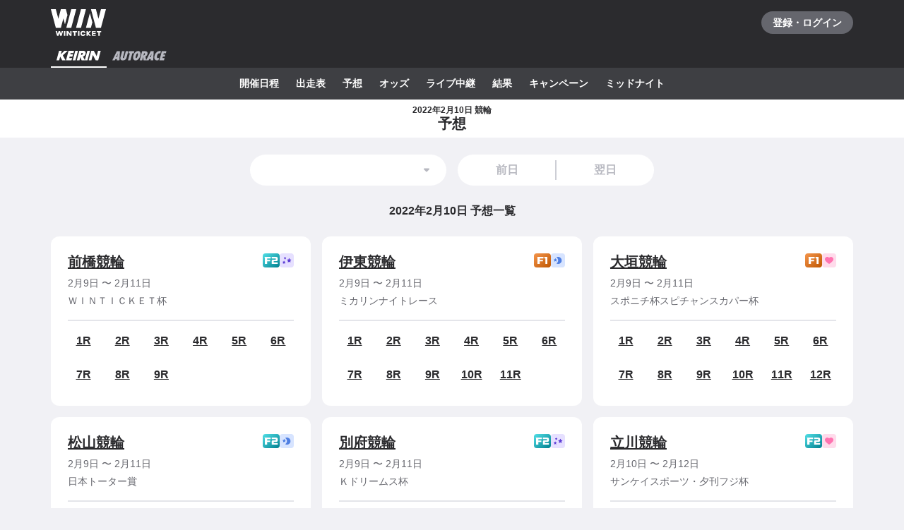

--- FILE ---
content_type: text/html; charset=utf-8
request_url: https://www.winticket.jp/keirin/predictions/20220210
body_size: 98654
content:
<!doctype html><html lang="ja"><head><meta charSet="utf-8"/><meta http-equiv="X-UA-Compatible" content="IE=edge,chrome=1"/><meta name="format-detection" content="telephone=no,address=no,email=no"/><meta name="viewport" content="width=device-width, initial-scale=1.0, viewport-fit=cover"/><meta name="theme-color" content="#ffffff"/><meta data-react-helmet="true" property="og:site_name" content="WINTICKET(ウィンチケット)"/><meta data-react-helmet="true" property="fb:app_id" content="306008183301439"/><meta data-react-helmet="true" name="twitter:card" content="summary_large_image"/><meta data-react-helmet="true" name="twitter:site" content="@_WinTicket"/><meta data-react-helmet="true" name="format-detection" content="telephone=no"/><meta data-react-helmet="true" property="og:url" content="https://www.winticket.jp"/><meta data-react-helmet="true" property="og:type" content="website"/><meta data-react-helmet="true" property="og:image" content="https://www.winticket.jp/assets/7e6853/ogp.png"/><meta data-react-helmet="true" name="twitter:url" content="https://www.winticket.jp"/><meta data-react-helmet="true" name="twitter:image" content="https://www.winticket.jp/assets/7e6853/ogp.png"/><meta data-react-helmet="true" name="description" content="2022年2月10日 競輪 予想ページです。WINTICKET(ウィンチケット)は、競輪(KEIRIN)のライブ映像の視聴・投票が可能なインターネット投票サービス。投票、チャージに関するお得なキャンペーンも充実。全競輪場のライブ映像も無料配信。AIによる競輪予想や、競輪選手データ、レース日程・結果など投票に役立つデータを提供。スマホアプリも登場。サイバーエージェントグループの安心・安全運営体制。ABEMAとも連動。サービス内で、WINTICKETミッドナイト競輪が視聴可能。"/><meta data-react-helmet="true" name="keywords" content="2022年2月10日 競輪 予想,競輪,競輪投票,WINTICKET,ウィンチケット"/><meta data-react-helmet="true" property="og:title" content="2022年2月10日 競輪 予想【ウィンチケット競輪】"/><meta data-react-helmet="true" name="twitter:title" content="2022年2月10日 競輪 予想【ウィンチケット競輪】"/><meta data-react-helmet="true" property="og:description" content="2022年2月10日 競輪 予想ページです。WINTICKET(ウィンチケット)は、競輪(KEIRIN)のライブ映像の視聴・投票が可能なインターネット投票サービス。投票、チャージに関するお得なキャンペーンも充実。全競輪場のライブ映像も無料配信。AIによる競輪予想や、競輪選手データ、レース日程・結果など投票に役立つデータを提供。スマホアプリも登場。サイバーエージェントグループの安心・安全運営体制。ABEMAとも連動。サービス内で、WINTICKETミッドナイト競輪が視聴可能。"/><meta data-react-helmet="true" name="twitter:description" content="2022年2月10日 競輪 予想ページです。WINTICKET(ウィンチケット)は、競輪(KEIRIN)のライブ映像の視聴・投票が可能なインターネット投票サービス。投票、チャージに関するお得なキャンペーンも充実。全競輪場のライブ映像も無料配信。AIによる競輪予想や、競輪選手データ、レース日程・結果など投票に役立つデータを提供。スマホアプリも登場。サイバーエージェントグループの安心・安全運営体制。ABEMAとも連動。サービス内で、WINTICKETミッドナイト競輪が視聴可能。"/><link rel="apple-touch-icon" sizes="180x180" href="/assets/7e6853/apple-touch-icon.png"/><link rel="icon" type="image/png" sizes="32x32" href="/assets/7e6853/favicon-32x32.png"/><link rel="icon" type="image/png" sizes="16x16" href="/assets/7e6853/favicon-16x16.png"/><link rel="shortcut icon" type="image/x-icon" href="/assets/7e6853/favicon.ico"/><link rel="mask-icon" href="/assets/7e6853/safari-pinned-tab.svg" color="#00735b"/><link rel="manifest" href="/assets/7e6853/manifest.json" crossorigin="use-credentials"/><link rel="preconnect" href="https://www.gstatic.com"/><link rel="preconnect" href="https://www.google-analytics.com"/><link rel="preconnect" href="https://www.googletagmanager.com"/><link rel="preconnect" href="https://connect.facebook.net"/><link data-chunk="bootstrap" rel="preload" as="script" href="/assets/7e6853/runtime.d7429ae38624ed89.min.js"/><link data-chunk="bootstrap" rel="preload" as="script" href="/assets/7e6853/framework.34c89d7cf52973ff.min.js"/><link data-chunk="bootstrap" rel="preload" as="script" href="/assets/7e6853/lib-a4e07dc1.cc77a18a886db04d.min.js"/><link data-chunk="bootstrap" rel="preload" as="script" href="/assets/7e6853/lib-7cc2b9a6.0bc9f977fe523ede.min.js"/><link data-chunk="bootstrap" rel="preload" as="script" href="/assets/7e6853/vendors.314aaaebceead9fd.min.js"/><link data-chunk="bootstrap" rel="preload" as="script" href="/assets/7e6853/bootstrap.199b05a15e7a9747.min.js"/><link data-chunk="pages-keirin-predictions-date" rel="preload" as="script" href="/assets/7e6853/chunk.a7f2040f9f26fe04.min.js"/><link data-chunk="pages-keirin-predictions-date" rel="preload" as="script" href="/assets/7e6853/chunk.dfca23f22e6e94ab.min.js"/><link data-chunk="pages-keirin-predictions-date" rel="preload" as="script" href="/assets/7e6853/chunk.4f81a989c4ff2902.min.js"/><link data-chunk="pages-keirin-predictions-date" rel="preload" as="script" href="/assets/7e6853/chunk.2c0f6aed9116089b.min.js"/><link data-chunk="pages-keirin-predictions-date" rel="preload" as="script" href="/assets/7e6853/chunk.bdbb95798ab1c368.min.js"/><link data-chunk="pages-keirin-predictions-date" rel="preload" as="script" href="/assets/7e6853/chunk.ff770627529ff91a.min.js"/><link data-chunk="layouts-keirin-KeirinLayout" rel="preload" as="script" href="/assets/7e6853/chunk.c0745b6055e8bcc5.min.js"/><link data-chunk="layouts-keirin-KeirinLayout" rel="preload" as="script" href="/assets/7e6853/chunk.c13fd9361931bda0.min.js"/><link data-chunk="layouts-keirin-KeirinLayout" rel="preload" as="script" href="/assets/7e6853/chunk.56ceb747181c0d35.min.js"/><link data-chunk="layouts-keirin-KeirinLayout" rel="preload" as="script" href="/assets/7e6853/chunk.53dc1a1993a2d379.min.js"/><link data-chunk="layouts-keirin-KeirinLayout" rel="preload" as="script" href="/assets/7e6853/chunk.09724482a21e6c0c.min.js"/><link data-chunk="layouts-keirin-KeirinLayout" rel="preload" as="script" href="/assets/7e6853/chunk.d669227d78ffe9f3.min.js"/><link data-chunk="layouts-keirin-KeirinLayout" rel="preload" as="script" href="/assets/7e6853/chunk.fbe1bbb1f8ceca06.min.js"/><link data-chunk="layouts-keirin-KeirinLayout" rel="preload" as="script" href="/assets/7e6853/chunk.59b61b5871184ac1.min.js"/><link data-react-helmet="true" rel="canonical" href="https://www.winticket.jp/keirin/predictions/20220210"/><title data-react-helmet="true">2022年2月10日 競輪 予想【ウィンチケット競輪】</title><style data-styled="" data-styled-version="6.1.19">.diBFaS{font-size:0.875rem;letter-spacing:0;line-height:1.5;color:#fff;font-weight:bold;}/*!sc*/
.bXTqdg{margin-top:24px;}/*!sc*/
.eeCVem{flex-direction:column;}/*!sc*/
.eeCVem>*:not(:first-child){margin-top:24px;}/*!sc*/
@media (min-width: 560px){.eeCVem{flex-direction:column;}.eeCVem>*:not(:first-child){margin-top:24px;}}/*!sc*/
@media (min-width: 1024px){.eeCVem{flex-direction:column;}.eeCVem>*:not(:first-child){margin-top:24px;}}/*!sc*/
@media (min-width: 1216px){.eeCVem{flex-direction:column;}.eeCVem>*:not(:first-child){margin-top:24px;}}/*!sc*/
.cuBPTz{font-size:0.875rem;letter-spacing:0;line-height:1.5;color:#B7B8C0;text-align:center;white-space:normal;word-break:break-all;font-weight:bold;}/*!sc*/
.bmsvGx{align-items:center;display:flex;}/*!sc*/
@media (min-width: 560px){.bmsvGx{display:flex;}}/*!sc*/
@media (min-width: 1024px){.bmsvGx{display:flex;}}/*!sc*/
@media (min-width: 1216px){.bmsvGx{display:flex;}}/*!sc*/
.JtnWt{grid-gap:16px;}/*!sc*/
.bmXgTO{grid-column:span 12;-ms-grid-column-span:12;}/*!sc*/
@media (min-width: 560px){.bmXgTO{grid-column:span 12;-ms-grid-column-span:12;}}/*!sc*/
@media (min-width: 1024px){.bmXgTO{grid-column:span 4;-ms-grid-column-span:4;}}/*!sc*/
@media (min-width: 1216px){.bmXgTO{grid-column:span 4;-ms-grid-column-span:4;}}/*!sc*/
.hhcgAe{flex-direction:column;}/*!sc*/
.hhcgAe>*:not(:first-child){margin-top:16px;}/*!sc*/
@media (min-width: 560px){.hhcgAe{flex-direction:column;}.hhcgAe>*:not(:first-child){margin-top:16px;}}/*!sc*/
@media (min-width: 1024px){.hhcgAe{flex-direction:column;}.hhcgAe>*:not(:first-child){margin-top:16px;}}/*!sc*/
@media (min-width: 1216px){.hhcgAe{flex-direction:column;}.hhcgAe>*:not(:first-child){margin-top:16px;}}/*!sc*/
.hvdBYu{flex-direction:column;}/*!sc*/
.hvdBYu>*:not(:first-child){margin-top:8px;}/*!sc*/
@media (min-width: 560px){.hvdBYu{flex-direction:column;}.hvdBYu>*:not(:first-child){margin-top:8px;}}/*!sc*/
@media (min-width: 1024px){.hvdBYu{flex-direction:column;}.hvdBYu>*:not(:first-child){margin-top:8px;}}/*!sc*/
@media (min-width: 1216px){.hvdBYu{flex-direction:column;}.hvdBYu>*:not(:first-child){margin-top:8px;}}/*!sc*/
.bOZdPY{gap:2px;display:flex;}/*!sc*/
@media (min-width: 560px){.bOZdPY{display:flex;}}/*!sc*/
@media (min-width: 1024px){.bOZdPY{display:flex;}}/*!sc*/
@media (min-width: 1216px){.bOZdPY{display:flex;}}/*!sc*/
.gWwbQu{flex-direction:column;}/*!sc*/
.gWwbQu>*:not(:first-child){margin-top:4px;}/*!sc*/
@media (min-width: 560px){.gWwbQu{flex-direction:column;}.gWwbQu>*:not(:first-child){margin-top:4px;}}/*!sc*/
@media (min-width: 1024px){.gWwbQu{flex-direction:column;}.gWwbQu>*:not(:first-child){margin-top:4px;}}/*!sc*/
@media (min-width: 1216px){.gWwbQu{flex-direction:column;}.gWwbQu>*:not(:first-child){margin-top:4px;}}/*!sc*/
.hjgfIZ{font-size:0.875rem;letter-spacing:0;line-height:1.5;display:inline;color:#65666D;font-weight:inherit;}/*!sc*/
@media (min-width: 560px){.hjgfIZ{display:inline;}}/*!sc*/
@media (min-width: 1024px){.hjgfIZ{display:inline;}}/*!sc*/
@media (min-width: 1216px){.hjgfIZ{display:inline;}}/*!sc*/
.wNMha{flex-direction:column;}/*!sc*/
.wNMha>*:not(:first-child){margin-top:40px;}/*!sc*/
@media (min-width: 560px){.wNMha{flex-direction:column;}.wNMha>*:not(:first-child){margin-top:40px;}}/*!sc*/
@media (min-width: 1024px){.wNMha{flex-direction:column;}.wNMha>*:not(:first-child){margin-top:40px;}}/*!sc*/
@media (min-width: 1216px){.wNMha{flex-direction:column;}.wNMha>*:not(:first-child){margin-top:40px;}}/*!sc*/
data-styled.g10[id="responsive-sc-a63d97f-0"]{content:"diBFaS,bXTqdg,eeCVem,bpjpqC,cuBPTz,bmsvGx,JtnWt,bmXgTO,hhcgAe,hvdBYu,bOZdPY,gWwbQu,hjgfIZ,wNMha,"}/*!sc*/
.bFRzkq{display:block;}/*!sc*/
data-styled.g14[id="Spacer__Wrapper-sc-d9db3321-0"]{content:"bFRzkq,"}/*!sc*/
.knBPVL{display:flex;}/*!sc*/
data-styled.g16[id="Stack__Wrapper-sc-5a84a92e-0"]{content:"knBPVL,"}/*!sc*/
.grvujt{display:block;}/*!sc*/
.kDKoHZ{display:inline;}/*!sc*/
data-styled.g17[id="Text___Text-sc-79c448b1-0"]{content:"grvujt,kDKoHZ,"}/*!sc*/
.kjhrlj{text-decoration:underline;}/*!sc*/
.kjhrlj:active{text-decoration:none;}/*!sc*/
.kjhrlj:not([href]){text-decoration:none;}/*!sc*/
@media (hover: hover) and (pointer: fine){.kjhrlj:hover{text-decoration:none;}}/*!sc*/
data-styled.g18[id="Link___Wrapper-sc-ae39d014-0"]{content:"kjhrlj,"}/*!sc*/
.eSwJUA{margin:0;padding:0;border:0;background-color:transparent;text-decoration:none;letter-spacing:inherit;font-size:inherit;font-family:inherit;line-height:inherit;cursor:pointer;transition-timing-function:cubic-bezier(0.4, 0.0, 0.2, 1);transition-duration:90ms;transition-property:border-color,background-color,color,opacity;}/*!sc*/
.eSwJUA:focus:not(.focus-visible){outline:none;}/*!sc*/
.eSwJUA.focus-visible{outline:none;box-shadow:0 0 0 4px rgba(139, 215, 186, 0.6);}/*!sc*/
.eSwJUA:disabled,a.eSwJUA:not([href]){box-shadow:none;text-shadow:none;cursor:default;pointer-events:none;}/*!sc*/
data-styled.g19[id="BaseButton___StyledBaseButton-sc-bc1fb80f-0"]{content:"eSwJUA,"}/*!sc*/
.iFMbvf{margin-right:auto;margin-left:auto;padding-right:16px;padding-left:16px;max-width:calc(560px + 16px * 2);width:100%;}/*!sc*/
@media (min-width: 1024px){.iFMbvf{padding-right:40px;padding-left:40px;max-width:calc(1136px + 40px * 2);}}/*!sc*/
data-styled.g31[id="Container___Wrapper-sc-937bd715-0"]{content:"iFMbvf,"}/*!sc*/
.kkcEcW{position:absolute;top:0;left:0;width:100%;height:100%;vertical-align:bottom;opacity:1;transition:opacity 150ms linear;}/*!sc*/
data-styled.g32[id="BaseImage___Wrapper-sc-f00cc66a-0"]{content:"kkcEcW,"}/*!sc*/
*,*::before,*::after{box-sizing:inherit;}/*!sc*/
html{font-size:1rem;letter-spacing:0;line-height:1.5;box-sizing:border-box;background:#F1F1F5;color:#2B2B2E;-webkit-text-size-adjust:100%;-ms-text-size-adjust:100%;-webkit-tap-highlight-color:transparent;font-family:-apple-system,BlinkMacSystemFont,"Helvetica Neue",sans-serif;--body-scrollbar-padding:0px;}/*!sc*/
body{min-width:320px;}/*!sc*/
h1,h2,h3,h4,h5,h6{letter-spacing:unset;font-size:unset;line-height:unset;}/*!sc*/
body,h1,h2,h3,h4,h5,h6,p,blockquote,ul,ol,li,dl,dt,dd{margin:0;}/*!sc*/
ul,ol{padding:0;list-style:none;}/*!sc*/
a{color:inherit;text-decoration:underline;}/*!sc*/
a:active{text-decoration:none;}/*!sc*/
b,strong{font-weight:bold;}/*!sc*/
img,svg{vertical-align:top;}/*!sc*/
abbr{text-decoration:none;}/*!sc*/
button,input,optgroup,select,textarea{margin:0;font-size:100%;font-family:inherit;line-height:1.15;}/*!sc*/
button,input{overflow:visible;}/*!sc*/
button,select{text-transform:none;}/*!sc*/
button,[type='button'],[type='reset'],[type='submit']{-webkit-appearance:button;}/*!sc*/
button::-moz-focus-inner,[type='button']::-moz-focus-inner,[type='reset']::-moz-focus-inner,[type='submit']::-moz-focus-inner{padding:0;border-style:none;}/*!sc*/
button:-moz-focusring,[type='button']:-moz-focusring,[type='reset']:-moz-focusring,[type='submit']:-moz-focusring{outline:1px dotted ButtonText;}/*!sc*/
input:is([type="button"],[type="submit"],[type="reset"]),input[type="file"]::-webkit-file-upload-button,button{color:inherit;}/*!sc*/
input[type="file"]::file-selector-button{color:inherit;}/*!sc*/
fieldset{padding:0.35em 0.75em 0.625em;}/*!sc*/
legend{padding:0;}/*!sc*/
progress{vertical-align:baseline;}/*!sc*/
[type='number']::-webkit-inner-spin-button,[type='number']::-webkit-outer-spin-button{height:auto;}/*!sc*/
[type='search']{-webkit-appearance:none;outline-offset:-2px;}/*!sc*/
[type='search']::-webkit-search-decoration{-webkit-appearance:none;}/*!sc*/
::-webkit-file-upload-button{-webkit-appearance:button;font:inherit;}/*!sc*/
:disabled,[aria-disabled='true']{cursor:default;pointer-events:none;}/*!sc*/
#app{display:flex;flex-direction:column;min-height:100vh;}/*!sc*/
main{display:block;flex:1;padding-bottom:80px;}/*!sc*/
@media (hover: hover) and (pointer: fine){a:hover{text-decoration:none;}}/*!sc*/
data-styled.g33[id="sc-global-jGytLf1"]{content:"sc-global-jGytLf1,"}/*!sc*/
.kRoolN{font-weight:bold;font-size:1rem;letter-spacing:0;line-height:1.2;}/*!sc*/
data-styled.g34[id="Content___Title-sc-28ef8f42-0"]{content:"kRoolN,"}/*!sc*/
.htGQGu{margin-top:16px;font-size:0.75rem;letter-spacing:0;line-height:1.5;}/*!sc*/
data-styled.g35[id="Content___Body-sc-28ef8f42-1"]{content:"htGQGu,"}/*!sc*/
.dQFvEo{padding-bottom:12px;border-bottom:2px solid #797A82;font-weight:bold;font-size:0.875rem;letter-spacing:0;line-height:1.5;}/*!sc*/
data-styled.g36[id="Menu___Title-sc-b3b57793-0"]{content:"dQFvEo,"}/*!sc*/
.jymnXj{margin-top:8px;}/*!sc*/
@media (min-width: 1024px){.jymnXj{display:flex;flex-wrap:wrap;}}/*!sc*/
data-styled.g37[id="Menu___List-sc-b3b57793-1"]{content:"jymnXj,"}/*!sc*/
.mCmvL{display:flex;flex:1 0 auto;width:100%;}/*!sc*/
data-styled.g38[id="MenuGroup___Wrapper-sc-df926798-0"]{content:"mCmvL,"}/*!sc*/
.eYIwEK{position:relative;display:flex;align-items:flex-start;padding:8px 0;padding-right:1em;min-width:5em;font-size:0.875rem;letter-spacing:0;line-height:1.5;}/*!sc*/
data-styled.g39[id="MenuGroup___Header-sc-df926798-1"]{content:"eYIwEK,"}/*!sc*/
.jGNdDM{font-weight:bold;font-size:inherit;}/*!sc*/
data-styled.g40[id="MenuGroup___Title-sc-df926798-2"]{content:"jGNdDM,"}/*!sc*/
.grZkEc{display:flex;flex-wrap:wrap;padding:4px 0;}/*!sc*/
@media (min-width: 1024px){.grZkEc{flex-wrap:nowrap;padding:0;}}/*!sc*/
data-styled.g41[id="MenuGroup___List-sc-df926798-3"]{content:"grZkEc,"}/*!sc*/
.cahDWZ{margin-right:16px;}/*!sc*/
@media (min-width: 1024px){.cahDWZ{margin-right:32px;}}/*!sc*/
data-styled.g42[id="MenuGroupItem___Wrapper-sc-aed4aa0d-0"]{content:"cahDWZ,"}/*!sc*/
.gwkUt{display:block;padding:4px 0;text-decoration:underline;font-size:0.875rem;letter-spacing:0;line-height:1.5;}/*!sc*/
.gwkUt:active{color:#A1A3AC;text-decoration:none;}/*!sc*/
@media (hover: hover) and (pointer: fine){.gwkUt:hover{color:#A1A3AC;text-decoration:none;}}/*!sc*/
@media (min-width: 1024px){.gwkUt{padding:8px 0;}}/*!sc*/
data-styled.g43[id="MenuGroupItem___Link-sc-aed4aa0d-1"]{content:"gwkUt,"}/*!sc*/
@media (min-width: 1024px){.zGegR{margin-right:32px;}}/*!sc*/
data-styled.g44[id="MenuItem___Wrapper-sc-4d44a737-0"]{content:"zGegR,"}/*!sc*/
.dzZTBX{display:block;padding:8px 0;text-decoration:underline;font-size:0.875rem;letter-spacing:0;line-height:1.5;}/*!sc*/
.dzZTBX:active{color:#A1A3AC;text-decoration:none;}/*!sc*/
@media (hover: hover) and (pointer: fine){.dzZTBX:hover{color:#A1A3AC;text-decoration:none;}}/*!sc*/
data-styled.g45[id="MenuItem___Link-sc-4d44a737-1"]{content:"dzZTBX,"}/*!sc*/
.kNTZOn{position:fixed!important;top:0!important;left:0!important;display:block!important;visibility:visible!important;overflow:hidden!important;margin:0!important;padding:0!important;width:4px!important;height:4px!important;border:none!important;opacity:0!important;}/*!sc*/
data-styled.g66[id="VisuallyHidden___Wrapper-sc-e7fca14e-0"]{content:"kNTZOn,"}/*!sc*/
.jpioev{position:relative;display:inline-block;vertical-align:bottom;}/*!sc*/
.jpioev>span{position:absolute;top:0;left:0;width:100%;height:100%;}/*!sc*/
data-styled.g79[id="Image___Wrapper-sc-87e2fbeb-0"]{content:"jpioev,"}/*!sc*/
.gPTluA{background:#2B2B2E;}/*!sc*/
data-styled.g80[id="Header___Wrapper-sc-cefc232e-0"]{content:"gPTluA,"}/*!sc*/
.dHAViS{display:flex;justify-content:space-between;align-items:center;}/*!sc*/
data-styled.g81[id="Header___CommonRow-sc-cefc232e-1"]{content:"dHAViS,"}/*!sc*/
.izsxUk{display:flex;justify-content:center;align-items:center;margin-left:-16px;padding:0 16px;height:64px;color:#fff;}/*!sc*/
.izsxUk:hover{opacity:0.7;}/*!sc*/
.izsxUk.focus-visible{box-shadow:0 0 0 4px rgba(139, 215, 186, 0.6) inset;}/*!sc*/
@media (hover: hover) and (pointer: fine){.izsxUk:hover{opacity:0.7;}}/*!sc*/
data-styled.g82[id="Header___LogoLink-sc-cefc232e-2"]{content:"izsxUk,"}/*!sc*/
.fzFOKc{display:grid;place-items:center;min-width:130px;min-height:32px;border-radius:40px;background-color:#65666D;}/*!sc*/
.fzFOKc:active{background-color:#8D8F97;}/*!sc*/
@media (hover: hover) and (pointer: fine){.fzFOKc:hover{background-color:#8D8F97;}}/*!sc*/
data-styled.g83[id="Header___LoginButton-sc-cefc232e-3"]{content:"fzFOKc,"}/*!sc*/
.dCwtZg{position:relative;z-index:1;display:flex;}/*!sc*/
data-styled.g88[id="Header___SportNavList-sc-cefc232e-8"]{content:"dCwtZg,"}/*!sc*/
.etlKSX{display:flex;justify-content:center;align-items:center;padding:0 8px;height:32px;border-bottom:2px solid transparent;color:#B7B8C0;}/*!sc*/
.etlKSX:active{background:#525358;}/*!sc*/
.etlKSX[aria-expanded='true']{border-bottom-color:#fff;color:#fff;}/*!sc*/
@media (hover: hover) and (pointer: fine){.etlKSX:hover{background:#525358;}}/*!sc*/
data-styled.g89[id="Header___SportNavLink-sc-cefc232e-9"]{content:"etlKSX,"}/*!sc*/
.cCqLqM{background:#3E3F43;}/*!sc*/
data-styled.g90[id="Header___SportTab-sc-cefc232e-10"]{content:"cCqLqM,"}/*!sc*/
.lonsYj{position:relative;margin-right:-16px;margin-left:-16px;}/*!sc*/
@media (min-width: 1024px){.lonsYj{margin-right:0;margin-left:0;}}/*!sc*/
@media (max-width:1023px){.lonsYj::before,.lonsYj:after{position:absolute;top:0;bottom:0;z-index:1;display:block;width:16px;content:'';pointer-events:none;}.lonsYj::before{left:0;background:linear-gradient(to right,#3E3F43 20%,rgba(62,63,67,0));}.lonsYj::after{right:0;background:linear-gradient(to left,#3E3F43 20%,rgba(62,63,67,0));}}/*!sc*/
data-styled.g91[id="Header___SportTabPaneWrapper-sc-cefc232e-11"]{content:"lonsYj,"}/*!sc*/
.iFFpGR{overflow-x:auto;-webkit-overflow-scrolling:touch;scrollbar-width:none;-ms-overflow-style:none;}/*!sc*/
.iFFpGR::-webkit-scrollbar{display:none;}/*!sc*/
.iFFpGR[aria-hidden='true']{display:none;}/*!sc*/
data-styled.g92[id="Header___SportTabPane-sc-cefc232e-12"]{content:"iFFpGR,"}/*!sc*/
.djSKQE{display:flex;justify-content:flex-start;}/*!sc*/
.djSKQE>li{flex:0 0 auto;padding-left:8px;}/*!sc*/
.djSKQE>li:last-child{padding-right:8px;}/*!sc*/
@media (min-width: 1024px){.djSKQE{justify-content:center;padding-right:0;padding-left:0;}}/*!sc*/
data-styled.g93[id="Header___SportMenu-sc-cefc232e-13"]{content:"djSKQE,"}/*!sc*/
.lhvpPb{display:block;padding:12px 8px;color:#fff;font-size:0.875rem;letter-spacing:0;line-height:1.5;font-weight:bold;}/*!sc*/
.lhvpPb:active{color:#B7B8C0;}/*!sc*/
.lhvpPb.focus-visible{box-shadow:0 0 0 4px rgba(139, 215, 186, 0.6) inset;}/*!sc*/
@media (hover: hover) and (pointer: fine){.lhvpPb:hover{color:#B7B8C0;}}/*!sc*/
data-styled.g94[id="Header___SportMenuLink-sc-cefc232e-14"]{content:"lhvpPb,"}/*!sc*/
.iJycId{padding-bottom:40px;background:#2B2B2E;color:#F1F1F5;}/*!sc*/
data-styled.g95[id="Footer___Wrapper-sc-7e916cab-0"]{content:"iJycId,"}/*!sc*/
.iwUkRh{background:#3E3F43;}/*!sc*/
data-styled.g96[id="Footer___Breadcrumb-sc-7e916cab-1"]{content:"iwUkRh,"}/*!sc*/
.cfUaln{display:flex;flex-wrap:wrap;align-items:center;padding:8px 0;background:#3E3F43;}/*!sc*/
data-styled.g97[id="Footer___BreadcrumbList-sc-7e916cab-2"]{content:"cfUaln,"}/*!sc*/
.eRheih{position:relative;}/*!sc*/
.eRheih:not(:first-child){margin-left:16px;padding-left:16px;}/*!sc*/
.eRheih:not(:first-child)::before{position:absolute;top:50%;left:-8px;display:block;margin-top:-4.5px;width:9px;height:9px;border-top:1px solid #797A82;border-right:1px solid #797A82;border-radius:1px;content:'';transform:rotate(45deg);}/*!sc*/
data-styled.g98[id="Footer___BreadcrumbListItem-sc-7e916cab-3"]{content:"eRheih,"}/*!sc*/
.fnbjQe{position:relative;display:block;padding:8px 0;}/*!sc*/
.fnbjQe:active{color:#A1A3AC;}/*!sc*/
@media (hover: hover) and (pointer: fine){.fnbjQe:hover{color:#A1A3AC;}}/*!sc*/
data-styled.g99[id="Footer___BreadcrumbLink-sc-7e916cab-4"]{content:"fnbjQe,"}/*!sc*/
.jiHkvo{display:block;font-weight:bold;font-size:0.75rem;letter-spacing:0;line-height:1.5;}/*!sc*/
data-styled.g100[id="Footer___BreadcrumbLabel-sc-7e916cab-5"]{content:"jiHkvo,"}/*!sc*/
.kiHHzg{padding:40px 0;background:#3E3F43;}/*!sc*/
data-styled.g101[id="Footer___Additional-sc-7e916cab-6"]{content:"kiHHzg,"}/*!sc*/
.dKxdYf{padding-top:40px;}/*!sc*/
@media (min-width: 1024px){.dKxdYf{display:flex;justify-content:flex-start;}.dKxdYf>li{margin-right:32px;}}/*!sc*/
data-styled.g102[id="Footer___NavList-sc-7e916cab-7"]{content:"dKxdYf,"}/*!sc*/
.dbsLXZ{display:block;padding:8px 0;font-weight:bold;font-size:0.75rem;letter-spacing:0;line-height:1.5;}/*!sc*/
.dbsLXZ:active{color:#A1A3AC;}/*!sc*/
@media (hover: hover) and (pointer: fine){.dbsLXZ:hover{color:#A1A3AC;}}/*!sc*/
data-styled.g103[id="Footer___NavLink-sc-7e916cab-8"]{content:"dbsLXZ,"}/*!sc*/
.fcqxAU{margin-top:16px;}/*!sc*/
.fcqxAU>li{margin-top:8px;font-size:0.75rem;letter-spacing:0;line-height:1.5;}/*!sc*/
@media (min-width: 1216px){.fcqxAU{display:flex;margin-top:40px;}.fcqxAU>li{margin-top:0;margin-right:32px;}}/*!sc*/
data-styled.g104[id="Footer___SupportList-sc-7e916cab-9"]{content:"fcqxAU,"}/*!sc*/
.iErpWv{color:#B7B8C0;text-decoration:underline;}/*!sc*/
.iErpWv:active{color:#65666D;}/*!sc*/
@media (hover: hover) and (pointer: fine){.iErpWv:hover{color:#65666D;}}/*!sc*/
data-styled.g105[id="Footer___SupportLink-sc-7e916cab-10"]{content:"iErpWv,"}/*!sc*/
.BxmDD{margin-top:40px;color:#fff;text-align:center;}/*!sc*/
data-styled.g106[id="Footer___Brand-sc-7e916cab-11"]{content:"BxmDD,"}/*!sc*/
.hPIOLD{margin-top:16px;color:#B7B8C0;font-size:0.75rem;letter-spacing:0;line-height:1.5;}/*!sc*/
data-styled.g107[id="Footer___Copyright-sc-7e916cab-12"]{content:"hPIOLD,"}/*!sc*/
.eMQZVG{margin-top:40px;}/*!sc*/
.eMQZVG>li{display:inline-block;margin-right:16px;}/*!sc*/
.eMQZVG>li:last-child{margin-right:0;}/*!sc*/
@media (min-width: 1024px){.eMQZVG{margin-top:16px;text-align:center;}}/*!sc*/
data-styled.g108[id="Footer___BrandLinkList-sc-7e916cab-13"]{content:"eMQZVG,"}/*!sc*/
.fVJXFn{color:#B7B8C0;font-weight:bold;font-size:0.75rem;letter-spacing:0;line-height:1.5;}/*!sc*/
.fVJXFn:active{color:#65666D;}/*!sc*/
@media (hover: hover) and (pointer: fine){.fVJXFn:hover{color:#65666D;}}/*!sc*/
data-styled.g109[id="Footer___BrandLink-sc-7e916cab-14"]{content:"fVJXFn,"}/*!sc*/
.jWBLIt{margin-top:16px;color:#B7B8C0;font-size:0.625rem;letter-spacing:0;line-height:1.5;}/*!sc*/
data-styled.g110[id="Footer___License-sc-7e916cab-15"]{content:"jWBLIt,"}/*!sc*/
.gpmuaE{display:block;max-width:100%;}/*!sc*/
data-styled.g141[id="Cell__Wrapper-sc-23c77bc7-0"]{content:"gpmuaE,"}/*!sc*/
.krHhQA{display:grid;grid-template-columns:repeat(12,minmax(0,1fr));}/*!sc*/
data-styled.g142[id="DeprecatedGrid___Wrapper-sc-37b2bb7c-0"]{content:"krHhQA,"}/*!sc*/
.hTpSiv{display:flex;justify-content:center;align-items:center;overflow:hidden;width:20px;height:20px;border-radius:4px;}/*!sc*/
data-styled.g273[id="CupIcon___Wrapper-sc-ca5783cf-0"]{content:"hTpSiv,"}/*!sc*/
.lpxTS{display:inline-flex;justify-content:center;align-items:center;width:24px;height:20px;border-radius:4px;background:linear-gradient(to right bottom, #52DFE6 0%, #00808F 100%);}/*!sc*/
.liXirA{display:inline-flex;justify-content:center;align-items:center;width:24px;height:20px;border-radius:4px;background:linear-gradient(to right bottom, #F4954C 0%, #BF5600 100%);}/*!sc*/
.jEHOqT{display:inline-flex;justify-content:center;align-items:center;width:24px;height:20px;border-radius:4px;background:linear-gradient(to right bottom, #55E652 0%, #008A00 100%);}/*!sc*/
data-styled.g274[id="GradeIcon___Wrapper-sc-bfe07c4a-0"]{content:"lpxTS,liXirA,jEHOqT,"}/*!sc*/
.eXTIay{background:#fff;}/*!sc*/
data-styled.g375[id="PageTitle___Wrapper-sc-1913cfe-0"]{content:"eXTIay,"}/*!sc*/
.eizQoa{display:flex;justify-content:center;align-items:center;padding:8px 0;min-height:52px;}/*!sc*/
data-styled.g376[id="PageTitle___Inner-sc-1913cfe-1"]{content:"eizQoa,"}/*!sc*/
.fUNwcO{text-align:center;font-size:1rem;letter-spacing:0;line-height:1.2;font-weight:bold;}/*!sc*/
@media (min-width: 1024px){.fUNwcO{font-size:1.25rem;letter-spacing:0;line-height:1.2;}}/*!sc*/
data-styled.g377[id="PageTitle___Title-sc-1913cfe-2"]{content:"fUNwcO,"}/*!sc*/
.hZFIlW{display:block;text-align:center;font-size:0.75rem;letter-spacing:0;line-height:1.2;}/*!sc*/
data-styled.g378[id="PageTitle___Subtitle-sc-1913cfe-3"]{content:"hZFIlW,"}/*!sc*/
.bCsYUq{position:relative;display:block;}/*!sc*/
.bCsYUq>select{position:absolute;z-index:2;display:block;width:100%;height:100%;border-radius:100vh;opacity:0;appearance:none;cursor:pointer;}/*!sc*/
.bCsYUq>select:disabled{cursor:default;}/*!sc*/
data-styled.g1019[id="CapsuleDropdown___Wrapper-sc-4ecacccb-0"]{content:"bCsYUq,"}/*!sc*/
.NA-ddZ{position:relative;padding:11.5px 44px 11.5px 44px;min-height:44px;width:100%;outline:none;border:none;border-radius:100vh;background-color:#fff;}/*!sc*/
select:active+.NA-ddZ{background-color:#E4E5EA;}/*!sc*/
select.focus-visible+.NA-ddZ{box-shadow:0 0 0 4px rgba(139, 215, 186, 0.6);}/*!sc*/
@media (hover: hover) and (pointer: fine){select:hover+.NA-ddZ{background-color:#E4E5EA;}}/*!sc*/
data-styled.g1020[id="CapsuleDropdown___SelectValue-sc-4ecacccb-1"]{content:"NA-ddZ,"}/*!sc*/
.PCKEI{position:absolute;top:50%;right:16px;transform:translateY(-50%);pointer-events:none;}/*!sc*/
data-styled.g1021[id="CapsuleDropdown___CaretWrapper-sc-4ecacccb-2"]{content:"PCKEI,"}/*!sc*/
.erwPRs{position:relative;display:flex;justify-content:center;align-items:center;padding:0 16px;width:100%;height:44px;border-radius:44px 0 0 44px;background:#fff;color:#65666D;text-align:center;font-weight:bold;}/*!sc*/
.erwPRs::before{position:absolute;top:8px;right:0;bottom:8px;left:auto;z-index:2;display:block;width:1px;background:#CDCED5;content:'';}/*!sc*/
.erwPRs:disabled,a.erwPRs:not([href]){color:#B7B8C0;}/*!sc*/
.erwPRs:active{background-color:#E4E5EA;}/*!sc*/
@media (hover: hover) and (pointer: fine){.PagerItem___PagerLinkItem-sc-e7d48b2d-0:hover .PagerItem___PagerLinkItem-sc-e7d48b2d-0{background-color:#E4E5EA;}}/*!sc*/
.kUMxOo{position:relative;display:flex;justify-content:center;align-items:center;padding:0 16px;width:100%;height:44px;border-radius:0 44px 44px 0;background:#fff;color:#65666D;text-align:center;font-weight:bold;}/*!sc*/
.kUMxOo::before{position:absolute;top:8px;right:auto;bottom:8px;left:0;z-index:2;display:block;width:1px;background:#CDCED5;content:'';}/*!sc*/
.kUMxOo:disabled,a.kUMxOo:not([href]){color:#B7B8C0;}/*!sc*/
.kUMxOo:active{background-color:#E4E5EA;}/*!sc*/
@media (hover: hover) and (pointer: fine){.PagerItem___PagerLinkItem-sc-e7d48b2d-0:hover .PagerItem___PagerLinkItem-sc-e7d48b2d-0{background-color:#E4E5EA;}}/*!sc*/
data-styled.g1244[id="PagerItem___PagerLinkItem-sc-e7d48b2d-0"]{content:"erwPRs,kUMxOo,"}/*!sc*/
.fLATjH{position:absolute;top:50%;right:auto;left:16px;z-index:2;margin-top:-12px;}/*!sc*/
.dtUdj{position:absolute;top:50%;right:16px;left:auto;z-index:2;margin-top:-12px;}/*!sc*/
data-styled.g1245[id="PagerItem___PagerItemIcon-sc-e7d48b2d-1"]{content:"fLATjH,dtUdj,"}/*!sc*/
.lbeKZe{display:flex;flex-direction:column;}/*!sc*/
@media (min-width: 1024px){.lbeKZe{flex-direction:row;flex-wrap:wrap;}}/*!sc*/
data-styled.g1246[id="DateNavigation___Wrapper-sc-f8e7fc66-0"]{content:"lbeKZe,"}/*!sc*/
.hWgdwl{padding-bottom:16px;}/*!sc*/
@media (min-width: 1024px){.hWgdwl{margin:0;padding:0 8px 0 0;width:50%;}}/*!sc*/
data-styled.g1247[id="DateNavigation___SelectContainer-sc-f8e7fc66-1"]{content:"hWgdwl,"}/*!sc*/
@media (min-width: 1024px){.lcAtKc{margin:0;padding-left:8px;width:50%;}}/*!sc*/
data-styled.g1248[id="DateNavigation___PagerContainer-sc-f8e7fc66-2"]{content:"lcAtKc,"}/*!sc*/
@media (min-width: 1024px){.ehzdkv{margin-left:auto;max-width:278px;}}/*!sc*/
data-styled.g1249[id="DateNavigation___SizingLeft-sc-f8e7fc66-3"]{content:"ehzdkv,"}/*!sc*/
@media (min-width: 1024px){.hKLcrJ{max-width:278px;}}/*!sc*/
data-styled.g1250[id="DateNavigation___SizingRight-sc-f8e7fc66-4"]{content:"hKLcrJ,"}/*!sc*/
.jvmOcS{display:grid;justify-content:space-between;grid-auto-rows:40px;grid-template-columns:repeat(auto-fill,44px);grid-gap:4px 4px;padding-top:8px;border-top:2px solid #E4E5EA;}/*!sc*/
@media (min-width: 1024px){.jvmOcS{grid-gap:8px 11px;}}/*!sc*/
data-styled.g1329[id="CardBody___Wrapper-sc-3f6cbe26-0"]{content:"jvmOcS,"}/*!sc*/
.dqVHcZ{display:flex;justify-content:center;align-items:center;}/*!sc*/
data-styled.g1330[id="CardBody___Race-sc-3f6cbe26-1"]{content:"dqVHcZ,"}/*!sc*/
.gelmra{font-weight:bold;}/*!sc*/
data-styled.g1331[id="CardBody___StyledLink-sc-3f6cbe26-2"]{content:"gelmra,"}/*!sc*/
.gjhJqn{display:flex;justify-content:space-between;}/*!sc*/
data-styled.g1333[id="CardHeader___Wrapper-sc-874eb15a-0"]{content:"gjhJqn,"}/*!sc*/
.gPNxSM{text-align:left;font-size:1.25rem;letter-spacing:0;line-height:1.2;font-weight:bold;}/*!sc*/
data-styled.g1334[id="CardHeader___Title-sc-874eb15a-1"]{content:"gPNxSM,"}/*!sc*/
.bjzark{padding:24px;border-radius:12px;background:#fff;}/*!sc*/
data-styled.g1335[id="CupCard___Wrapper-sc-3a1057d5-0"]{content:"bjzark,"}/*!sc*/
.gOZAQN{text-align:center;font-weight:bold;font-size:1rem;letter-spacing:0;line-height:1.5;}/*!sc*/
data-styled.g1336[id="DailyHeading___Wrapper-sc-f80f8c7b-0"]{content:"gOZAQN,"}/*!sc*/
</style><script id="__LOADABLE_REQUIRED_CHUNKS__" type="application/json" defer="">["51229","28888","18700","43477","46684","22398","25674","95558","59200","80798","11576","45381","58182","34817"]</script><script id="__LOADABLE_REQUIRED_CHUNKS___ext" type="application/json" defer="">{"namedChunks":["pages-keirin-predictions-date","layouts-keirin-KeirinLayout"]}</script><script data-chunk="bootstrap" src="/assets/7e6853/runtime.d7429ae38624ed89.min.js" defer=""></script><script data-chunk="bootstrap" src="/assets/7e6853/framework.34c89d7cf52973ff.min.js" defer=""></script><script data-chunk="bootstrap" src="/assets/7e6853/lib-a4e07dc1.cc77a18a886db04d.min.js" defer=""></script><script data-chunk="bootstrap" src="/assets/7e6853/lib-7cc2b9a6.0bc9f977fe523ede.min.js" defer=""></script><script data-chunk="bootstrap" src="/assets/7e6853/vendors.314aaaebceead9fd.min.js" defer=""></script><script data-chunk="bootstrap" src="/assets/7e6853/bootstrap.199b05a15e7a9747.min.js" defer=""></script><script data-chunk="pages-keirin-predictions-date" src="/assets/7e6853/chunk.a7f2040f9f26fe04.min.js" defer=""></script><script data-chunk="pages-keirin-predictions-date" src="/assets/7e6853/chunk.dfca23f22e6e94ab.min.js" defer=""></script><script data-chunk="pages-keirin-predictions-date" src="/assets/7e6853/chunk.4f81a989c4ff2902.min.js" defer=""></script><script data-chunk="pages-keirin-predictions-date" src="/assets/7e6853/chunk.2c0f6aed9116089b.min.js" defer=""></script><script data-chunk="pages-keirin-predictions-date" src="/assets/7e6853/chunk.bdbb95798ab1c368.min.js" defer=""></script><script data-chunk="pages-keirin-predictions-date" src="/assets/7e6853/chunk.ff770627529ff91a.min.js" defer=""></script><script data-chunk="layouts-keirin-KeirinLayout" src="/assets/7e6853/chunk.c0745b6055e8bcc5.min.js" defer=""></script><script data-chunk="layouts-keirin-KeirinLayout" src="/assets/7e6853/chunk.c13fd9361931bda0.min.js" defer=""></script><script data-chunk="layouts-keirin-KeirinLayout" src="/assets/7e6853/chunk.56ceb747181c0d35.min.js" defer=""></script><script data-chunk="layouts-keirin-KeirinLayout" src="/assets/7e6853/chunk.53dc1a1993a2d379.min.js" defer=""></script><script data-chunk="layouts-keirin-KeirinLayout" src="/assets/7e6853/chunk.09724482a21e6c0c.min.js" defer=""></script><script data-chunk="layouts-keirin-KeirinLayout" src="/assets/7e6853/chunk.d669227d78ffe9f3.min.js" defer=""></script><script data-chunk="layouts-keirin-KeirinLayout" src="/assets/7e6853/chunk.fbe1bbb1f8ceca06.min.js" defer=""></script><script data-chunk="layouts-keirin-KeirinLayout" src="/assets/7e6853/chunk.59b61b5871184ac1.min.js" defer=""></script></head><body><noscript><iframe src="https://www.googletagmanager.com/ns.html?id=GTM-W4ZBRNG" height="0" width="0" style="display:none;visibility:hidden"></iframe></noscript><div id="app"><span id="announce-title" aria-live="assertive" tabindex="-1" class="VisuallyHidden___Wrapper-sc-e7fca14e-0 kNTZOn"></span><div><header id="header" class="Header___Wrapper-sc-cefc232e-0 gPTluA"><div class="Container___Wrapper-sc-937bd715-0 iFMbvf"><div class="Header___CommonRow-sc-cefc232e-1 dHAViS"><a class="Link___Wrapper-sc-ae39d014-0 kjhrlj BaseButton___StyledBaseButton-sc-bc1fb80f-0 eSwJUA Header___LogoLink-sc-cefc232e-2 izsxUk" href="/"><span style="width:78px;padding-bottom:38px" class="Image___Wrapper-sc-87e2fbeb-0 jpioev"><picture><img alt="WINTICKET(ウィンチケット)公営競技の投票がスマホで簡単！" loading="eager" width="78" height="38" src="/assets/7e6853/icons/logo.svg" class="BaseImage___Wrapper-sc-f00cc66a-0 kkcEcW"/></picture></span></a><a class="Link___Wrapper-sc-ae39d014-0 kjhrlj BaseButton___StyledBaseButton-sc-bc1fb80f-0 eSwJUA Header___LoginButton-sc-cefc232e-3 fzFOKc" href="/login"><span class="Text___Text-sc-79c448b1-0 responsive-sc-a63d97f-0 grvujt diBFaS">登録・ログイン</span></a></div></div><nav aria-label="グローバルナビゲーション"><div class="Container___Wrapper-sc-937bd715-0 iFMbvf"><ul class="Header___SportNavList-sc-cefc232e-8 dCwtZg"><li><a id="header-nav-keirin" aria-expanded="true" aria-owns="header-tab-keirin" data-module-label="keirin" class="Link___Wrapper-sc-ae39d014-0 kjhrlj BaseButton___StyledBaseButton-sc-bc1fb80f-0 eSwJUA Header___SportNavLink-sc-cefc232e-9 etlKSX" href="/keirin"><span style="width:63px;padding-bottom:14px" class="Image___Wrapper-sc-87e2fbeb-0 jpioev"><picture><img alt="競輪" loading="eager" width="63" height="14" src="/assets/7e6853/icons/nav-keirin-active.svg" class="BaseImage___Wrapper-sc-f00cc66a-0 kkcEcW"/></picture></span></a></li><li><a id="header-nav-autorace" aria-expanded="false" aria-owns="header-tab-autorace" data-module-label="autorace" class="Link___Wrapper-sc-ae39d014-0 kjhrlj BaseButton___StyledBaseButton-sc-bc1fb80f-0 eSwJUA Header___SportNavLink-sc-cefc232e-9 etlKSX" href="/autorace"><span style="width:77px;padding-bottom:14px" class="Image___Wrapper-sc-87e2fbeb-0 jpioev"><picture><img alt="オートレース" loading="eager" width="77" height="14" src="/assets/7e6853/icons/nav-autorace.svg" class="BaseImage___Wrapper-sc-f00cc66a-0 kkcEcW"/></picture></span></a></li></ul></div><div class="Header___SportTab-sc-cefc232e-10 cCqLqM"><div class="Container___Wrapper-sc-937bd715-0 iFMbvf"><div class="Header___SportTabPaneWrapper-sc-cefc232e-11 lonsYj"><div id="header-tab-keirin" aria-labelledby="header-nav-keirin" aria-hidden="false" class="Header___SportTabPane-sc-cefc232e-12 iFFpGR"><ul class="Header___SportMenu-sc-cefc232e-13 djSKQE"><li><a data-module-label="schedule" class="Link___Wrapper-sc-ae39d014-0 kjhrlj BaseButton___StyledBaseButton-sc-bc1fb80f-0 eSwJUA Header___SportMenuLink-sc-cefc232e-14 lhvpPb" href="/keirin/schedules">開催日程</a></li><li><a data-module-label="racecard" class="Link___Wrapper-sc-ae39d014-0 kjhrlj BaseButton___StyledBaseButton-sc-bc1fb80f-0 eSwJUA Header___SportMenuLink-sc-cefc232e-14 lhvpPb" href="/keirin/racecard">出走表</a></li><li><a data-module-label="prediction" class="Link___Wrapper-sc-ae39d014-0 kjhrlj BaseButton___StyledBaseButton-sc-bc1fb80f-0 eSwJUA Header___SportMenuLink-sc-cefc232e-14 lhvpPb" href="/keirin/predictions">予想</a></li><li><a data-module-label="odds" class="Link___Wrapper-sc-ae39d014-0 kjhrlj BaseButton___StyledBaseButton-sc-bc1fb80f-0 eSwJUA Header___SportMenuLink-sc-cefc232e-14 lhvpPb" href="/keirin/odds">オッズ</a></li><li><a data-module-label="live" class="Link___Wrapper-sc-ae39d014-0 kjhrlj BaseButton___StyledBaseButton-sc-bc1fb80f-0 eSwJUA Header___SportMenuLink-sc-cefc232e-14 lhvpPb" href="/keirin/live">ライブ中継</a></li><li><a data-module-label="result" class="Link___Wrapper-sc-ae39d014-0 kjhrlj BaseButton___StyledBaseButton-sc-bc1fb80f-0 eSwJUA Header___SportMenuLink-sc-cefc232e-14 lhvpPb" href="/keirin/results">結果</a></li><li><a data-module-label="campaign" class="Link___Wrapper-sc-ae39d014-0 kjhrlj BaseButton___StyledBaseButton-sc-bc1fb80f-0 eSwJUA Header___SportMenuLink-sc-cefc232e-14 lhvpPb" href="/keirin/campaign">キャンペーン</a></li><li><a data-module-label="midnight" class="Link___Wrapper-sc-ae39d014-0 kjhrlj BaseButton___StyledBaseButton-sc-bc1fb80f-0 eSwJUA Header___SportMenuLink-sc-cefc232e-14 lhvpPb" href="/keirin/midnight">ミッドナイト</a></li></ul></div><div id="header-tab-autorace" aria-labelledby="header-nav-autorace" aria-hidden="true" class="Header___SportTabPane-sc-cefc232e-12 iFFpGR"><ul class="Header___SportMenu-sc-cefc232e-13 djSKQE"><li><a data-module-label="schedule" class="Link___Wrapper-sc-ae39d014-0 kjhrlj BaseButton___StyledBaseButton-sc-bc1fb80f-0 eSwJUA Header___SportMenuLink-sc-cefc232e-14 lhvpPb" href="/autorace/schedules">開催日程</a></li><li><a data-module-label="racecard" class="Link___Wrapper-sc-ae39d014-0 kjhrlj BaseButton___StyledBaseButton-sc-bc1fb80f-0 eSwJUA Header___SportMenuLink-sc-cefc232e-14 lhvpPb" href="/autorace/racecard">出走表</a></li><li><a data-module-label="prediction" class="Link___Wrapper-sc-ae39d014-0 kjhrlj BaseButton___StyledBaseButton-sc-bc1fb80f-0 eSwJUA Header___SportMenuLink-sc-cefc232e-14 lhvpPb" href="/autorace/predictions">予想</a></li><li><a data-module-label="odds" class="Link___Wrapper-sc-ae39d014-0 kjhrlj BaseButton___StyledBaseButton-sc-bc1fb80f-0 eSwJUA Header___SportMenuLink-sc-cefc232e-14 lhvpPb" href="/autorace/odds">オッズ</a></li><li><a data-module-label="live" class="Link___Wrapper-sc-ae39d014-0 kjhrlj BaseButton___StyledBaseButton-sc-bc1fb80f-0 eSwJUA Header___SportMenuLink-sc-cefc232e-14 lhvpPb" href="/autorace/live">ライブ中継</a></li><li><a data-module-label="result" class="Link___Wrapper-sc-ae39d014-0 kjhrlj BaseButton___StyledBaseButton-sc-bc1fb80f-0 eSwJUA Header___SportMenuLink-sc-cefc232e-14 lhvpPb" href="/autorace/results">結果</a></li><li><a data-module-label="campaign" class="Link___Wrapper-sc-ae39d014-0 kjhrlj BaseButton___StyledBaseButton-sc-bc1fb80f-0 eSwJUA Header___SportMenuLink-sc-cefc232e-14 lhvpPb" href="/autorace/campaign">キャンペーン</a></li></ul></div></div></div></div></nav></header></div><main><div class="PageTitle___Wrapper-sc-1913cfe-0 eXTIay"><div class="Container___Wrapper-sc-937bd715-0 iFMbvf"><div class="PageTitle___Inner-sc-1913cfe-1 eizQoa"><h1 class="PageTitle___Title-sc-1913cfe-2 fUNwcO"><span class="PageTitle___Subtitle-sc-1913cfe-3 hZFIlW">2022年2月10日 競輪</span>予想</h1></div></div></div><span class="Spacer__Wrapper-sc-d9db3321-0 spacing___Wrapper-sc-ddc94fbc-0 responsive-sc-a63d97f-0 bFRzkq bXTqdg"></span><div class="Container___Wrapper-sc-937bd715-0 iFMbvf"><div class="Stack__Wrapper-sc-5a84a92e-0 responsive-sc-a63d97f-0 knBPVL eeCVem"><div class="Item__Wrapper-sc-577c9e13-0 responsive-sc-a63d97f-0 bpjpqC"><div class="DateNavigation___Wrapper-sc-f8e7fc66-0 lbeKZe"><div class="DateNavigation___SelectContainer-sc-f8e7fc66-1 hWgdwl"><div class="DateNavigation___SizingLeft-sc-f8e7fc66-3 ehzdkv"><div class="CapsuleDropdown___Wrapper-sc-4ecacccb-0 bCsYUq"><select disabled="" aria-label="レース開催日"></select><div class="CapsuleDropdown___SelectValue-sc-4ecacccb-1 NA-ddZ"><span class="Text___Text-sc-79c448b1-0 responsive-sc-a63d97f-0 grvujt cuBPTz"></span></div><div class="CapsuleDropdown___CaretWrapper-sc-4ecacccb-2 PCKEI"><svg xmlns="http://www.w3.org/2000/svg" width="24" height="24" viewBox="0 0 24 24" aria-hidden="true"><title>下矢印</title><path fill="#B7B8C0" fill-rule="nonzero" d="M8.278 11.128l3.056 3.093a.934.934 0 0 0 1.332 0l3.056-3.093c.594-.601.173-1.628-.666-1.628H8.944c-.839 0-1.26 1.027-.666 1.628"></path></svg></div></div></div></div><div class="DateNavigation___PagerContainer-sc-f8e7fc66-2 lcAtKc"><div class="DateNavigation___SizingRight-sc-f8e7fc66-4 hKLcrJ"><div class="Flex___Flex-sc-6752159b-1 layout___Wrapper-sc-9603db75-1 responsive-sc-a63d97f-0 bmsvGx"><a class="Link___Wrapper-sc-ae39d014-0 kjhrlj BaseButton___StyledBaseButton-sc-bc1fb80f-0 eSwJUA PagerItem___PagerLinkItem-sc-e7d48b2d-0 erwPRs"><span class="PagerItem___PagerItemIcon-sc-e7d48b2d-1 fLATjH"></span>前日</a><a class="Link___Wrapper-sc-ae39d014-0 kjhrlj BaseButton___StyledBaseButton-sc-bc1fb80f-0 eSwJUA PagerItem___PagerLinkItem-sc-e7d48b2d-0 kUMxOo">翌日<span class="PagerItem___PagerItemIcon-sc-e7d48b2d-1 dtUdj"></span></a></div></div></div></div></div><div class="Item__Wrapper-sc-577c9e13-0 responsive-sc-a63d97f-0 bpjpqC"><h2 class="DailyHeading___Wrapper-sc-f80f8c7b-0 gOZAQN">2022年2月10日 <!-- -->予想一覧</h2></div><div class="Item__Wrapper-sc-577c9e13-0 responsive-sc-a63d97f-0 bpjpqC"><div class="DeprecatedGrid___Wrapper-sc-37b2bb7c-0 responsive-sc-a63d97f-0 krHhQA JtnWt"><div class="Cell__Wrapper-sc-23c77bc7-0 responsive-sc-a63d97f-0 gpmuaE bmXgTO"><div class="CupCard___Wrapper-sc-3a1057d5-0 bjzark"><div class="Stack__Wrapper-sc-5a84a92e-0 responsive-sc-a63d97f-0 knBPVL hhcgAe"><div class="Item__Wrapper-sc-577c9e13-0 responsive-sc-a63d97f-0 bpjpqC"><div class="Stack__Wrapper-sc-5a84a92e-0 responsive-sc-a63d97f-0 knBPVL hvdBYu"><div class="CardHeader___Wrapper-sc-874eb15a-0 gjhJqn"><div role="heading" aria-level="3" class="CardHeader___Title-sc-874eb15a-1 gPNxSM"><a href="/keirin/maebashi/predictions" class="Link___Wrapper-sc-ae39d014-0 kjhrlj">前橋<!-- -->競輪</a></div><div class="Flex___Flex-sc-6752159b-1 layout___Wrapper-sc-9603db75-1 responsive-sc-a63d97f-0 bOZdPY"><span aria-label="F2" class="GradeIcon___Wrapper-sc-bfe07c4a-0 lpxTS"><svg width="24" height="16" viewBox="0 0 24 16" fill="none"><title>F2</title><path fill-rule="evenodd" clip-rule="evenodd" d="M3.00002 4.59998C3.00002 4.39998 2.70002 3.49998 2.40002 3.09998H11.3V4.89998C11.3 5.09998 11.2 5.19998 11 5.19998H6.20002V7.19998H10.6V8.99998C10.6 9.19998 10.5 9.29998 10.3 9.29998H6.20002V12.9H3.00002V4.59998ZM15.6 9.39998C15.6 9.19998 15.7 9.09998 15.9 9.09998H19.4C20.4 9.09998 21.2 8.29998 21.2 7.29998V4.89998C21.2 3.89998 20.4 3.09998 19.4 3.09998H12.7V4.69998C12.7 4.99998 13 5.29998 13.3 5.29998H18.2C18.4 5.29998 18.5 5.39998 18.5 5.59998V6.59998C18.5 6.79998 18.4 6.89998 18.2 6.89998H14.4C13.5 6.89998 12.8 7.59998 12.8 8.49998V12.9H21.3V11.4C21.3 11.1 21 10.8 20.7 10.8H15.6V9.39998Z" fill="#fff"></path></svg></span><span aria-label="ミッドナイト" class="CupIcon___Wrapper-sc-ca5783cf-0 hTpSiv"><svg width="20px" height="20px" viewBox="0 0 20 20" fill="none"><title>ミッドナイト</title><path d="M0 0H20V20H0V0Z" fill="#E6E0FF"></path><path d="M7.60606 7.84232L8.42907 8.36316C8.57979 8.45862 8.76422 8.31751 8.72456 8.13906L8.50641 7.15963L9.23422 6.49975C9.36709 6.3794 9.2957 6.15114 9.12118 6.13662L8.16333 6.05154L7.78851 5.12606C7.72108 4.95798 7.49104 4.95798 7.42361 5.12606L7.0488 6.04946L6.09094 6.13454C5.91642 6.14907 5.84503 6.37733 5.9779 6.49768L6.70571 7.15755L6.48757 8.13698C6.4479 8.31544 6.63234 8.45654 6.78305 8.36109L7.60606 7.84232Z" fill="#5D3DD5"></path><path d="M6.12121 14.0074L7.14997 14.6585C7.33837 14.7778 7.56891 14.6014 7.51933 14.3784L7.24665 13.1541L8.15642 12.3292C8.3225 12.1788 8.23326 11.8935 8.01512 11.8753L6.81779 11.769L6.34927 10.6121C6.26499 10.402 5.97743 10.402 5.89315 10.6121L5.42463 11.7664L4.22731 11.8727C4.00916 11.8909 3.91992 12.1762 4.08601 12.3266L4.99578 13.1515L4.72309 14.3758C4.67352 14.5988 4.90406 14.7752 5.09245 14.6559L6.12121 14.0074Z" fill="#5D3DD5"></path><path d="M14.8645 12.7037L13.4242 11.7922L11.984 12.7001C11.7202 12.8671 11.3975 12.6202 11.4669 12.3079L11.8486 10.5939L10.575 9.43912C10.3424 9.2285 10.4674 8.82905 10.7728 8.80363L12.449 8.65475L13.105 7.03879C13.223 6.74465 13.6255 6.74465 13.7435 7.03879L14.3995 8.65838L16.0757 8.80726C16.3811 8.83268 16.5061 9.23213 16.2735 9.44275L14.9999 10.5975L15.3816 12.3115C15.451 12.6238 15.1283 12.8708 14.8645 12.7037Z" fill="#5D3DD5"></path></svg></span></div></div><div class="Item__Wrapper-sc-577c9e13-0 responsive-sc-a63d97f-0 bpjpqC"><div class="Stack__Wrapper-sc-5a84a92e-0 responsive-sc-a63d97f-0 knBPVL gWwbQu"><span class="Text___Text-sc-79c448b1-0 responsive-sc-a63d97f-0 kDKoHZ hjgfIZ"><time dateTime="2022-02-08T15:00:00.000Z">2月9日</time> 〜 <time dateTime="2022-02-10T15:00:00.000Z">2月11日</time></span><p class="Text___Text-sc-79c448b1-0 responsive-sc-a63d97f-0 kDKoHZ hjgfIZ">ＷＩＮＴＩＣＫＥＴ杯</p></div></div></div></div><div class="Item__Wrapper-sc-577c9e13-0 responsive-sc-a63d97f-0 bpjpqC"><ul class="CardBody___Wrapper-sc-3f6cbe26-0 jvmOcS"><li class="CardBody___Race-sc-3f6cbe26-1 dqVHcZ"><a class="Link___Wrapper-sc-ae39d014-0 kjhrlj CardBody___StyledLink-sc-3f6cbe26-2 gelmra" rel="nofollow" href="/keirin/maebashi/predictions/2022020922/2/1">1R</a></li><li class="CardBody___Race-sc-3f6cbe26-1 dqVHcZ"><a class="Link___Wrapper-sc-ae39d014-0 kjhrlj CardBody___StyledLink-sc-3f6cbe26-2 gelmra" rel="nofollow" href="/keirin/maebashi/predictions/2022020922/2/2">2R</a></li><li class="CardBody___Race-sc-3f6cbe26-1 dqVHcZ"><a class="Link___Wrapper-sc-ae39d014-0 kjhrlj CardBody___StyledLink-sc-3f6cbe26-2 gelmra" rel="nofollow" href="/keirin/maebashi/predictions/2022020922/2/3">3R</a></li><li class="CardBody___Race-sc-3f6cbe26-1 dqVHcZ"><a class="Link___Wrapper-sc-ae39d014-0 kjhrlj CardBody___StyledLink-sc-3f6cbe26-2 gelmra" rel="nofollow" href="/keirin/maebashi/predictions/2022020922/2/4">4R</a></li><li class="CardBody___Race-sc-3f6cbe26-1 dqVHcZ"><a class="Link___Wrapper-sc-ae39d014-0 kjhrlj CardBody___StyledLink-sc-3f6cbe26-2 gelmra" rel="nofollow" href="/keirin/maebashi/predictions/2022020922/2/5">5R</a></li><li class="CardBody___Race-sc-3f6cbe26-1 dqVHcZ"><a class="Link___Wrapper-sc-ae39d014-0 kjhrlj CardBody___StyledLink-sc-3f6cbe26-2 gelmra" rel="nofollow" href="/keirin/maebashi/predictions/2022020922/2/6">6R</a></li><li class="CardBody___Race-sc-3f6cbe26-1 dqVHcZ"><a class="Link___Wrapper-sc-ae39d014-0 kjhrlj CardBody___StyledLink-sc-3f6cbe26-2 gelmra" rel="nofollow" href="/keirin/maebashi/predictions/2022020922/2/7">7R</a></li><li class="CardBody___Race-sc-3f6cbe26-1 dqVHcZ"><a class="Link___Wrapper-sc-ae39d014-0 kjhrlj CardBody___StyledLink-sc-3f6cbe26-2 gelmra" rel="nofollow" href="/keirin/maebashi/predictions/2022020922/2/8">8R</a></li><li class="CardBody___Race-sc-3f6cbe26-1 dqVHcZ"><a class="Link___Wrapper-sc-ae39d014-0 kjhrlj CardBody___StyledLink-sc-3f6cbe26-2 gelmra" rel="nofollow" href="/keirin/maebashi/predictions/2022020922/2/9">9R</a></li></ul></div></div></div></div><div class="Cell__Wrapper-sc-23c77bc7-0 responsive-sc-a63d97f-0 gpmuaE bmXgTO"><div class="CupCard___Wrapper-sc-3a1057d5-0 bjzark"><div class="Stack__Wrapper-sc-5a84a92e-0 responsive-sc-a63d97f-0 knBPVL hhcgAe"><div class="Item__Wrapper-sc-577c9e13-0 responsive-sc-a63d97f-0 bpjpqC"><div class="Stack__Wrapper-sc-5a84a92e-0 responsive-sc-a63d97f-0 knBPVL hvdBYu"><div class="CardHeader___Wrapper-sc-874eb15a-0 gjhJqn"><div role="heading" aria-level="3" class="CardHeader___Title-sc-874eb15a-1 gPNxSM"><a href="/keirin/ito/predictions" class="Link___Wrapper-sc-ae39d014-0 kjhrlj">伊東<!-- -->競輪</a></div><div class="Flex___Flex-sc-6752159b-1 layout___Wrapper-sc-9603db75-1 responsive-sc-a63d97f-0 bOZdPY"><span aria-label="F1" class="GradeIcon___Wrapper-sc-bfe07c4a-0 liXirA"><svg width="24" height="16" viewBox="0 0 24 16" fill="none"><title>F1</title><path fill-rule="evenodd" clip-rule="evenodd" d="M5.1 4.59998C5.1 4.39998 4.8 3.49998 4.5 3.09998H13.4V4.89998C13.4 5.09998 13.3 5.19998 13.1 5.19998H8.3V7.19998H12.7V8.99998C12.7 9.19998 12.6 9.29998 12.4 9.29998H8.3V12.9H5.1V4.59998ZM19.1 12.9V3.09998H18.8H16.2H14.8V4.59998C14.8 4.89998 15.1 5.19998 15.4 5.19998H16.3V12.9H19.1Z" fill="#fff"></path></svg></span><span aria-label="ナイター" class="CupIcon___Wrapper-sc-ca5783cf-0 hTpSiv"><svg width="20px" height="20px" viewBox="0 0 20 20" fill="none"><title>ナイター</title><path d="M0 0H20V20H0V0Z" fill="#D7E4FF"></path><path d="M8.15639 5.46945C9.14213 5.01443 10.3048 4.85442 11.5079 5.14943C13.4541 5.61946 14.9605 7.23955 15.2689 9.19967C15.7643 12.3098 13.3378 15 10.2795 15C9.52126 15 8.79839 14.83 8.15134 14.53C7.97441 14.45 7.94408 14.21 8.10584 14.0999C9.42016 13.1999 10.2795 11.6998 10.2795 9.99971C10.2795 8.29962 9.42016 6.79953 8.10584 5.89948C7.94914 5.78947 7.97947 5.54946 8.15639 5.46945Z" fill="#4F7FE2"></path><path d="M7.46497 11.6243L6.33333 10.9082L5.2017 11.6215C4.99446 11.7527 4.74087 11.5587 4.7954 11.3133L5.09535 9.96663L4.09461 9.05931C3.91191 8.89382 4.01008 8.57997 4.25004 8.56L5.5671 8.44301L6.08247 7.17333C6.17518 6.94222 6.49149 6.94222 6.5842 7.17333L7.09957 8.44587L8.41663 8.56285C8.65659 8.58282 8.75476 8.89668 8.57206 9.06216L7.57131 9.96948L7.87126 11.3162C7.9258 11.5616 7.6722 11.7556 7.46497 11.6243Z" fill="#4F7FE2"></path></svg></span></div></div><div class="Item__Wrapper-sc-577c9e13-0 responsive-sc-a63d97f-0 bpjpqC"><div class="Stack__Wrapper-sc-5a84a92e-0 responsive-sc-a63d97f-0 knBPVL gWwbQu"><span class="Text___Text-sc-79c448b1-0 responsive-sc-a63d97f-0 kDKoHZ hjgfIZ"><time dateTime="2022-02-08T15:00:00.000Z">2月9日</time> 〜 <time dateTime="2022-02-10T15:00:00.000Z">2月11日</time></span><p class="Text___Text-sc-79c448b1-0 responsive-sc-a63d97f-0 kDKoHZ hjgfIZ">ミカリンナイトレース</p></div></div></div></div><div class="Item__Wrapper-sc-577c9e13-0 responsive-sc-a63d97f-0 bpjpqC"><ul class="CardBody___Wrapper-sc-3f6cbe26-0 jvmOcS"><li class="CardBody___Race-sc-3f6cbe26-1 dqVHcZ"><a class="Link___Wrapper-sc-ae39d014-0 kjhrlj CardBody___StyledLink-sc-3f6cbe26-2 gelmra" rel="nofollow" href="/keirin/ito/predictions/2022020937/2/1">1R</a></li><li class="CardBody___Race-sc-3f6cbe26-1 dqVHcZ"><a class="Link___Wrapper-sc-ae39d014-0 kjhrlj CardBody___StyledLink-sc-3f6cbe26-2 gelmra" rel="nofollow" href="/keirin/ito/predictions/2022020937/2/2">2R</a></li><li class="CardBody___Race-sc-3f6cbe26-1 dqVHcZ"><a class="Link___Wrapper-sc-ae39d014-0 kjhrlj CardBody___StyledLink-sc-3f6cbe26-2 gelmra" rel="nofollow" href="/keirin/ito/predictions/2022020937/2/3">3R</a></li><li class="CardBody___Race-sc-3f6cbe26-1 dqVHcZ"><a class="Link___Wrapper-sc-ae39d014-0 kjhrlj CardBody___StyledLink-sc-3f6cbe26-2 gelmra" rel="nofollow" href="/keirin/ito/predictions/2022020937/2/4">4R</a></li><li class="CardBody___Race-sc-3f6cbe26-1 dqVHcZ"><a class="Link___Wrapper-sc-ae39d014-0 kjhrlj CardBody___StyledLink-sc-3f6cbe26-2 gelmra" rel="nofollow" href="/keirin/ito/predictions/2022020937/2/5">5R</a></li><li class="CardBody___Race-sc-3f6cbe26-1 dqVHcZ"><a class="Link___Wrapper-sc-ae39d014-0 kjhrlj CardBody___StyledLink-sc-3f6cbe26-2 gelmra" rel="nofollow" href="/keirin/ito/predictions/2022020937/2/6">6R</a></li><li class="CardBody___Race-sc-3f6cbe26-1 dqVHcZ"><a class="Link___Wrapper-sc-ae39d014-0 kjhrlj CardBody___StyledLink-sc-3f6cbe26-2 gelmra" rel="nofollow" href="/keirin/ito/predictions/2022020937/2/7">7R</a></li><li class="CardBody___Race-sc-3f6cbe26-1 dqVHcZ"><a class="Link___Wrapper-sc-ae39d014-0 kjhrlj CardBody___StyledLink-sc-3f6cbe26-2 gelmra" rel="nofollow" href="/keirin/ito/predictions/2022020937/2/8">8R</a></li><li class="CardBody___Race-sc-3f6cbe26-1 dqVHcZ"><a class="Link___Wrapper-sc-ae39d014-0 kjhrlj CardBody___StyledLink-sc-3f6cbe26-2 gelmra" rel="nofollow" href="/keirin/ito/predictions/2022020937/2/9">9R</a></li><li class="CardBody___Race-sc-3f6cbe26-1 dqVHcZ"><a class="Link___Wrapper-sc-ae39d014-0 kjhrlj CardBody___StyledLink-sc-3f6cbe26-2 gelmra" rel="nofollow" href="/keirin/ito/predictions/2022020937/2/10">10R</a></li><li class="CardBody___Race-sc-3f6cbe26-1 dqVHcZ"><a class="Link___Wrapper-sc-ae39d014-0 kjhrlj CardBody___StyledLink-sc-3f6cbe26-2 gelmra" rel="nofollow" href="/keirin/ito/predictions/2022020937/2/11">11R</a></li></ul></div></div></div></div><div class="Cell__Wrapper-sc-23c77bc7-0 responsive-sc-a63d97f-0 gpmuaE bmXgTO"><div class="CupCard___Wrapper-sc-3a1057d5-0 bjzark"><div class="Stack__Wrapper-sc-5a84a92e-0 responsive-sc-a63d97f-0 knBPVL hhcgAe"><div class="Item__Wrapper-sc-577c9e13-0 responsive-sc-a63d97f-0 bpjpqC"><div class="Stack__Wrapper-sc-5a84a92e-0 responsive-sc-a63d97f-0 knBPVL hvdBYu"><div class="CardHeader___Wrapper-sc-874eb15a-0 gjhJqn"><div role="heading" aria-level="3" class="CardHeader___Title-sc-874eb15a-1 gPNxSM"><a href="/keirin/ogaki/predictions" class="Link___Wrapper-sc-ae39d014-0 kjhrlj">大垣<!-- -->競輪</a></div><div class="Flex___Flex-sc-6752159b-1 layout___Wrapper-sc-9603db75-1 responsive-sc-a63d97f-0 bOZdPY"><span aria-label="F1" class="GradeIcon___Wrapper-sc-bfe07c4a-0 liXirA"><svg width="24" height="16" viewBox="0 0 24 16" fill="none"><title>F1</title><path fill-rule="evenodd" clip-rule="evenodd" d="M5.1 4.59998C5.1 4.39998 4.8 3.49998 4.5 3.09998H13.4V4.89998C13.4 5.09998 13.3 5.19998 13.1 5.19998H8.3V7.19998H12.7V8.99998C12.7 9.19998 12.6 9.29998 12.4 9.29998H8.3V12.9H5.1V4.59998ZM19.1 12.9V3.09998H18.8H16.2H14.8V4.59998C14.8 4.89998 15.1 5.19998 15.4 5.19998H16.3V12.9H19.1Z" fill="#fff"></path></svg></span><span aria-label="ガールズ" class="CupIcon___Wrapper-sc-ca5783cf-0 hTpSiv"><svg width="20px" height="20px" viewBox="0 0 20 20"><title>ガールズ</title><path d="M0 0H20V20H0V0Z" fill="#FFDBEB"></path><path fill-rule="evenodd" clip-rule="evenodd" d="M16 8.54587C15.9913 8.58008 15.9827 8.61623 15.976 8.65238C15.9007 9.22109 15.7093 9.76849 15.4147 10.2655C15.1653 10.6606 14.8793 11.0324 14.56 11.3771C14.1507 11.8322 13.7093 12.2596 13.24 12.6566C12.8093 13.0187 12.3713 13.3744 11.92 13.7023C11.32 14.1394 10.696 14.5493 10.084 14.9734C10.042 15.0089 9.98 15.0089 9.93733 14.9734C9.39933 14.6061 8.846 14.2549 8.32133 13.8682C7.76933 13.4603 7.24133 13.0297 6.708 12.5901C6.03867 12.0382 5.434 11.4146 4.90867 10.731C4.51 10.2152 4.23267 9.62002 4.09733 8.98805C4.05533 8.83958 4.028 8.70338 4 8.56201V8.02622C4.00733 7.99588 4.014 7.96683 4.02067 7.93649C4.07333 7.7041 4.10667 7.47236 4.182 7.23932C4.43533 6.4705 4.98267 5.82433 5.71133 5.43249C6.39 5.04905 7.18733 4.91478 7.96 5.05293C8.71333 5.17299 9.40067 5.54223 9.904 6.09868C9.92933 6.13095 9.95067 6.16581 9.968 6.20325C10.098 6.07608 10.196 5.97861 10.2973 5.88759C11.5913 4.71661 13.5973 4.71015 14.8987 5.8721C15.386 6.30073 15.7313 6.8604 15.8887 7.4801C15.9413 7.65827 15.9653 7.8416 16 8.02622V8.54587Z" fill="#FF73B0"></path></svg></span></div></div><div class="Item__Wrapper-sc-577c9e13-0 responsive-sc-a63d97f-0 bpjpqC"><div class="Stack__Wrapper-sc-5a84a92e-0 responsive-sc-a63d97f-0 knBPVL gWwbQu"><span class="Text___Text-sc-79c448b1-0 responsive-sc-a63d97f-0 kDKoHZ hjgfIZ"><time dateTime="2022-02-08T15:00:00.000Z">2月9日</time> 〜 <time dateTime="2022-02-10T15:00:00.000Z">2月11日</time></span><p class="Text___Text-sc-79c448b1-0 responsive-sc-a63d97f-0 kDKoHZ hjgfIZ">スポニチ杯スピチャンスカパー杯</p></div></div></div></div><div class="Item__Wrapper-sc-577c9e13-0 responsive-sc-a63d97f-0 bpjpqC"><ul class="CardBody___Wrapper-sc-3f6cbe26-0 jvmOcS"><li class="CardBody___Race-sc-3f6cbe26-1 dqVHcZ"><a class="Link___Wrapper-sc-ae39d014-0 kjhrlj CardBody___StyledLink-sc-3f6cbe26-2 gelmra" rel="nofollow" href="/keirin/ogaki/predictions/2022020944/2/1">1R</a></li><li class="CardBody___Race-sc-3f6cbe26-1 dqVHcZ"><a class="Link___Wrapper-sc-ae39d014-0 kjhrlj CardBody___StyledLink-sc-3f6cbe26-2 gelmra" rel="nofollow" href="/keirin/ogaki/predictions/2022020944/2/2">2R</a></li><li class="CardBody___Race-sc-3f6cbe26-1 dqVHcZ"><a class="Link___Wrapper-sc-ae39d014-0 kjhrlj CardBody___StyledLink-sc-3f6cbe26-2 gelmra" rel="nofollow" href="/keirin/ogaki/predictions/2022020944/2/3">3R</a></li><li class="CardBody___Race-sc-3f6cbe26-1 dqVHcZ"><a class="Link___Wrapper-sc-ae39d014-0 kjhrlj CardBody___StyledLink-sc-3f6cbe26-2 gelmra" rel="nofollow" href="/keirin/ogaki/predictions/2022020944/2/4">4R</a></li><li class="CardBody___Race-sc-3f6cbe26-1 dqVHcZ"><a class="Link___Wrapper-sc-ae39d014-0 kjhrlj CardBody___StyledLink-sc-3f6cbe26-2 gelmra" rel="nofollow" href="/keirin/ogaki/predictions/2022020944/2/5">5R</a></li><li class="CardBody___Race-sc-3f6cbe26-1 dqVHcZ"><a class="Link___Wrapper-sc-ae39d014-0 kjhrlj CardBody___StyledLink-sc-3f6cbe26-2 gelmra" rel="nofollow" href="/keirin/ogaki/predictions/2022020944/2/6">6R</a></li><li class="CardBody___Race-sc-3f6cbe26-1 dqVHcZ"><a class="Link___Wrapper-sc-ae39d014-0 kjhrlj CardBody___StyledLink-sc-3f6cbe26-2 gelmra" rel="nofollow" href="/keirin/ogaki/predictions/2022020944/2/7">7R</a></li><li class="CardBody___Race-sc-3f6cbe26-1 dqVHcZ"><a class="Link___Wrapper-sc-ae39d014-0 kjhrlj CardBody___StyledLink-sc-3f6cbe26-2 gelmra" rel="nofollow" href="/keirin/ogaki/predictions/2022020944/2/8">8R</a></li><li class="CardBody___Race-sc-3f6cbe26-1 dqVHcZ"><a class="Link___Wrapper-sc-ae39d014-0 kjhrlj CardBody___StyledLink-sc-3f6cbe26-2 gelmra" rel="nofollow" href="/keirin/ogaki/predictions/2022020944/2/9">9R</a></li><li class="CardBody___Race-sc-3f6cbe26-1 dqVHcZ"><a class="Link___Wrapper-sc-ae39d014-0 kjhrlj CardBody___StyledLink-sc-3f6cbe26-2 gelmra" rel="nofollow" href="/keirin/ogaki/predictions/2022020944/2/10">10R</a></li><li class="CardBody___Race-sc-3f6cbe26-1 dqVHcZ"><a class="Link___Wrapper-sc-ae39d014-0 kjhrlj CardBody___StyledLink-sc-3f6cbe26-2 gelmra" rel="nofollow" href="/keirin/ogaki/predictions/2022020944/2/11">11R</a></li><li class="CardBody___Race-sc-3f6cbe26-1 dqVHcZ"><a class="Link___Wrapper-sc-ae39d014-0 kjhrlj CardBody___StyledLink-sc-3f6cbe26-2 gelmra" rel="nofollow" href="/keirin/ogaki/predictions/2022020944/2/12">12R</a></li></ul></div></div></div></div><div class="Cell__Wrapper-sc-23c77bc7-0 responsive-sc-a63d97f-0 gpmuaE bmXgTO"><div class="CupCard___Wrapper-sc-3a1057d5-0 bjzark"><div class="Stack__Wrapper-sc-5a84a92e-0 responsive-sc-a63d97f-0 knBPVL hhcgAe"><div class="Item__Wrapper-sc-577c9e13-0 responsive-sc-a63d97f-0 bpjpqC"><div class="Stack__Wrapper-sc-5a84a92e-0 responsive-sc-a63d97f-0 knBPVL hvdBYu"><div class="CardHeader___Wrapper-sc-874eb15a-0 gjhJqn"><div role="heading" aria-level="3" class="CardHeader___Title-sc-874eb15a-1 gPNxSM"><a href="/keirin/matsuyama/predictions" class="Link___Wrapper-sc-ae39d014-0 kjhrlj">松山<!-- -->競輪</a></div><div class="Flex___Flex-sc-6752159b-1 layout___Wrapper-sc-9603db75-1 responsive-sc-a63d97f-0 bOZdPY"><span aria-label="F2" class="GradeIcon___Wrapper-sc-bfe07c4a-0 lpxTS"><svg width="24" height="16" viewBox="0 0 24 16" fill="none"><title>F2</title><path fill-rule="evenodd" clip-rule="evenodd" d="M3.00002 4.59998C3.00002 4.39998 2.70002 3.49998 2.40002 3.09998H11.3V4.89998C11.3 5.09998 11.2 5.19998 11 5.19998H6.20002V7.19998H10.6V8.99998C10.6 9.19998 10.5 9.29998 10.3 9.29998H6.20002V12.9H3.00002V4.59998ZM15.6 9.39998C15.6 9.19998 15.7 9.09998 15.9 9.09998H19.4C20.4 9.09998 21.2 8.29998 21.2 7.29998V4.89998C21.2 3.89998 20.4 3.09998 19.4 3.09998H12.7V4.69998C12.7 4.99998 13 5.29998 13.3 5.29998H18.2C18.4 5.29998 18.5 5.39998 18.5 5.59998V6.59998C18.5 6.79998 18.4 6.89998 18.2 6.89998H14.4C13.5 6.89998 12.8 7.59998 12.8 8.49998V12.9H21.3V11.4C21.3 11.1 21 10.8 20.7 10.8H15.6V9.39998Z" fill="#fff"></path></svg></span><span aria-label="ナイター" class="CupIcon___Wrapper-sc-ca5783cf-0 hTpSiv"><svg width="20px" height="20px" viewBox="0 0 20 20" fill="none"><title>ナイター</title><path d="M0 0H20V20H0V0Z" fill="#D7E4FF"></path><path d="M8.15639 5.46945C9.14213 5.01443 10.3048 4.85442 11.5079 5.14943C13.4541 5.61946 14.9605 7.23955 15.2689 9.19967C15.7643 12.3098 13.3378 15 10.2795 15C9.52126 15 8.79839 14.83 8.15134 14.53C7.97441 14.45 7.94408 14.21 8.10584 14.0999C9.42016 13.1999 10.2795 11.6998 10.2795 9.99971C10.2795 8.29962 9.42016 6.79953 8.10584 5.89948C7.94914 5.78947 7.97947 5.54946 8.15639 5.46945Z" fill="#4F7FE2"></path><path d="M7.46497 11.6243L6.33333 10.9082L5.2017 11.6215C4.99446 11.7527 4.74087 11.5587 4.7954 11.3133L5.09535 9.96663L4.09461 9.05931C3.91191 8.89382 4.01008 8.57997 4.25004 8.56L5.5671 8.44301L6.08247 7.17333C6.17518 6.94222 6.49149 6.94222 6.5842 7.17333L7.09957 8.44587L8.41663 8.56285C8.65659 8.58282 8.75476 8.89668 8.57206 9.06216L7.57131 9.96948L7.87126 11.3162C7.9258 11.5616 7.6722 11.7556 7.46497 11.6243Z" fill="#4F7FE2"></path></svg></span></div></div><div class="Item__Wrapper-sc-577c9e13-0 responsive-sc-a63d97f-0 bpjpqC"><div class="Stack__Wrapper-sc-5a84a92e-0 responsive-sc-a63d97f-0 knBPVL gWwbQu"><span class="Text___Text-sc-79c448b1-0 responsive-sc-a63d97f-0 kDKoHZ hjgfIZ"><time dateTime="2022-02-08T15:00:00.000Z">2月9日</time> 〜 <time dateTime="2022-02-10T15:00:00.000Z">2月11日</time></span><p class="Text___Text-sc-79c448b1-0 responsive-sc-a63d97f-0 kDKoHZ hjgfIZ">日本トーター賞</p></div></div></div></div><div class="Item__Wrapper-sc-577c9e13-0 responsive-sc-a63d97f-0 bpjpqC"><ul class="CardBody___Wrapper-sc-3f6cbe26-0 jvmOcS"><li class="CardBody___Race-sc-3f6cbe26-1 dqVHcZ"><a class="Link___Wrapper-sc-ae39d014-0 kjhrlj CardBody___StyledLink-sc-3f6cbe26-2 gelmra" rel="nofollow" href="/keirin/matsuyama/predictions/2022020975/2/1">1R</a></li><li class="CardBody___Race-sc-3f6cbe26-1 dqVHcZ"><a class="Link___Wrapper-sc-ae39d014-0 kjhrlj CardBody___StyledLink-sc-3f6cbe26-2 gelmra" rel="nofollow" href="/keirin/matsuyama/predictions/2022020975/2/2">2R</a></li><li class="CardBody___Race-sc-3f6cbe26-1 dqVHcZ"><a class="Link___Wrapper-sc-ae39d014-0 kjhrlj CardBody___StyledLink-sc-3f6cbe26-2 gelmra" rel="nofollow" href="/keirin/matsuyama/predictions/2022020975/2/3">3R</a></li><li class="CardBody___Race-sc-3f6cbe26-1 dqVHcZ"><a class="Link___Wrapper-sc-ae39d014-0 kjhrlj CardBody___StyledLink-sc-3f6cbe26-2 gelmra" rel="nofollow" href="/keirin/matsuyama/predictions/2022020975/2/4">4R</a></li><li class="CardBody___Race-sc-3f6cbe26-1 dqVHcZ"><a class="Link___Wrapper-sc-ae39d014-0 kjhrlj CardBody___StyledLink-sc-3f6cbe26-2 gelmra" rel="nofollow" href="/keirin/matsuyama/predictions/2022020975/2/5">5R</a></li><li class="CardBody___Race-sc-3f6cbe26-1 dqVHcZ"><a class="Link___Wrapper-sc-ae39d014-0 kjhrlj CardBody___StyledLink-sc-3f6cbe26-2 gelmra" rel="nofollow" href="/keirin/matsuyama/predictions/2022020975/2/6">6R</a></li><li class="CardBody___Race-sc-3f6cbe26-1 dqVHcZ"><a class="Link___Wrapper-sc-ae39d014-0 kjhrlj CardBody___StyledLink-sc-3f6cbe26-2 gelmra" rel="nofollow" href="/keirin/matsuyama/predictions/2022020975/2/7">7R</a></li><li class="CardBody___Race-sc-3f6cbe26-1 dqVHcZ"><a class="Link___Wrapper-sc-ae39d014-0 kjhrlj CardBody___StyledLink-sc-3f6cbe26-2 gelmra" rel="nofollow" href="/keirin/matsuyama/predictions/2022020975/2/8">8R</a></li><li class="CardBody___Race-sc-3f6cbe26-1 dqVHcZ"><a class="Link___Wrapper-sc-ae39d014-0 kjhrlj CardBody___StyledLink-sc-3f6cbe26-2 gelmra" rel="nofollow" href="/keirin/matsuyama/predictions/2022020975/2/9">9R</a></li><li class="CardBody___Race-sc-3f6cbe26-1 dqVHcZ"><a class="Link___Wrapper-sc-ae39d014-0 kjhrlj CardBody___StyledLink-sc-3f6cbe26-2 gelmra" rel="nofollow" href="/keirin/matsuyama/predictions/2022020975/2/10">10R</a></li><li class="CardBody___Race-sc-3f6cbe26-1 dqVHcZ"><a class="Link___Wrapper-sc-ae39d014-0 kjhrlj CardBody___StyledLink-sc-3f6cbe26-2 gelmra" rel="nofollow" href="/keirin/matsuyama/predictions/2022020975/2/11">11R</a></li><li class="CardBody___Race-sc-3f6cbe26-1 dqVHcZ"><a class="Link___Wrapper-sc-ae39d014-0 kjhrlj CardBody___StyledLink-sc-3f6cbe26-2 gelmra" rel="nofollow" href="/keirin/matsuyama/predictions/2022020975/2/12">12R</a></li></ul></div></div></div></div><div class="Cell__Wrapper-sc-23c77bc7-0 responsive-sc-a63d97f-0 gpmuaE bmXgTO"><div class="CupCard___Wrapper-sc-3a1057d5-0 bjzark"><div class="Stack__Wrapper-sc-5a84a92e-0 responsive-sc-a63d97f-0 knBPVL hhcgAe"><div class="Item__Wrapper-sc-577c9e13-0 responsive-sc-a63d97f-0 bpjpqC"><div class="Stack__Wrapper-sc-5a84a92e-0 responsive-sc-a63d97f-0 knBPVL hvdBYu"><div class="CardHeader___Wrapper-sc-874eb15a-0 gjhJqn"><div role="heading" aria-level="3" class="CardHeader___Title-sc-874eb15a-1 gPNxSM"><a href="/keirin/beppu/predictions" class="Link___Wrapper-sc-ae39d014-0 kjhrlj">別府<!-- -->競輪</a></div><div class="Flex___Flex-sc-6752159b-1 layout___Wrapper-sc-9603db75-1 responsive-sc-a63d97f-0 bOZdPY"><span aria-label="F2" class="GradeIcon___Wrapper-sc-bfe07c4a-0 lpxTS"><svg width="24" height="16" viewBox="0 0 24 16" fill="none"><title>F2</title><path fill-rule="evenodd" clip-rule="evenodd" d="M3.00002 4.59998C3.00002 4.39998 2.70002 3.49998 2.40002 3.09998H11.3V4.89998C11.3 5.09998 11.2 5.19998 11 5.19998H6.20002V7.19998H10.6V8.99998C10.6 9.19998 10.5 9.29998 10.3 9.29998H6.20002V12.9H3.00002V4.59998ZM15.6 9.39998C15.6 9.19998 15.7 9.09998 15.9 9.09998H19.4C20.4 9.09998 21.2 8.29998 21.2 7.29998V4.89998C21.2 3.89998 20.4 3.09998 19.4 3.09998H12.7V4.69998C12.7 4.99998 13 5.29998 13.3 5.29998H18.2C18.4 5.29998 18.5 5.39998 18.5 5.59998V6.59998C18.5 6.79998 18.4 6.89998 18.2 6.89998H14.4C13.5 6.89998 12.8 7.59998 12.8 8.49998V12.9H21.3V11.4C21.3 11.1 21 10.8 20.7 10.8H15.6V9.39998Z" fill="#fff"></path></svg></span><span aria-label="ミッドナイト" class="CupIcon___Wrapper-sc-ca5783cf-0 hTpSiv"><svg width="20px" height="20px" viewBox="0 0 20 20" fill="none"><title>ミッドナイト</title><path d="M0 0H20V20H0V0Z" fill="#E6E0FF"></path><path d="M7.60606 7.84232L8.42907 8.36316C8.57979 8.45862 8.76422 8.31751 8.72456 8.13906L8.50641 7.15963L9.23422 6.49975C9.36709 6.3794 9.2957 6.15114 9.12118 6.13662L8.16333 6.05154L7.78851 5.12606C7.72108 4.95798 7.49104 4.95798 7.42361 5.12606L7.0488 6.04946L6.09094 6.13454C5.91642 6.14907 5.84503 6.37733 5.9779 6.49768L6.70571 7.15755L6.48757 8.13698C6.4479 8.31544 6.63234 8.45654 6.78305 8.36109L7.60606 7.84232Z" fill="#5D3DD5"></path><path d="M6.12121 14.0074L7.14997 14.6585C7.33837 14.7778 7.56891 14.6014 7.51933 14.3784L7.24665 13.1541L8.15642 12.3292C8.3225 12.1788 8.23326 11.8935 8.01512 11.8753L6.81779 11.769L6.34927 10.6121C6.26499 10.402 5.97743 10.402 5.89315 10.6121L5.42463 11.7664L4.22731 11.8727C4.00916 11.8909 3.91992 12.1762 4.08601 12.3266L4.99578 13.1515L4.72309 14.3758C4.67352 14.5988 4.90406 14.7752 5.09245 14.6559L6.12121 14.0074Z" fill="#5D3DD5"></path><path d="M14.8645 12.7037L13.4242 11.7922L11.984 12.7001C11.7202 12.8671 11.3975 12.6202 11.4669 12.3079L11.8486 10.5939L10.575 9.43912C10.3424 9.2285 10.4674 8.82905 10.7728 8.80363L12.449 8.65475L13.105 7.03879C13.223 6.74465 13.6255 6.74465 13.7435 7.03879L14.3995 8.65838L16.0757 8.80726C16.3811 8.83268 16.5061 9.23213 16.2735 9.44275L14.9999 10.5975L15.3816 12.3115C15.451 12.6238 15.1283 12.8708 14.8645 12.7037Z" fill="#5D3DD5"></path></svg></span></div></div><div class="Item__Wrapper-sc-577c9e13-0 responsive-sc-a63d97f-0 bpjpqC"><div class="Stack__Wrapper-sc-5a84a92e-0 responsive-sc-a63d97f-0 knBPVL gWwbQu"><span class="Text___Text-sc-79c448b1-0 responsive-sc-a63d97f-0 kDKoHZ hjgfIZ"><time dateTime="2022-02-08T15:00:00.000Z">2月9日</time> 〜 <time dateTime="2022-02-10T15:00:00.000Z">2月11日</time></span><p class="Text___Text-sc-79c448b1-0 responsive-sc-a63d97f-0 kDKoHZ hjgfIZ">Ｋドリームス杯</p></div></div></div></div><div class="Item__Wrapper-sc-577c9e13-0 responsive-sc-a63d97f-0 bpjpqC"><ul class="CardBody___Wrapper-sc-3f6cbe26-0 jvmOcS"><li class="CardBody___Race-sc-3f6cbe26-1 dqVHcZ"><a class="Link___Wrapper-sc-ae39d014-0 kjhrlj CardBody___StyledLink-sc-3f6cbe26-2 gelmra" rel="nofollow" href="/keirin/beppu/predictions/2022020986/2/1">1R</a></li><li class="CardBody___Race-sc-3f6cbe26-1 dqVHcZ"><a class="Link___Wrapper-sc-ae39d014-0 kjhrlj CardBody___StyledLink-sc-3f6cbe26-2 gelmra" rel="nofollow" href="/keirin/beppu/predictions/2022020986/2/2">2R</a></li><li class="CardBody___Race-sc-3f6cbe26-1 dqVHcZ"><a class="Link___Wrapper-sc-ae39d014-0 kjhrlj CardBody___StyledLink-sc-3f6cbe26-2 gelmra" rel="nofollow" href="/keirin/beppu/predictions/2022020986/2/3">3R</a></li><li class="CardBody___Race-sc-3f6cbe26-1 dqVHcZ"><a class="Link___Wrapper-sc-ae39d014-0 kjhrlj CardBody___StyledLink-sc-3f6cbe26-2 gelmra" rel="nofollow" href="/keirin/beppu/predictions/2022020986/2/4">4R</a></li><li class="CardBody___Race-sc-3f6cbe26-1 dqVHcZ"><a class="Link___Wrapper-sc-ae39d014-0 kjhrlj CardBody___StyledLink-sc-3f6cbe26-2 gelmra" rel="nofollow" href="/keirin/beppu/predictions/2022020986/2/5">5R</a></li><li class="CardBody___Race-sc-3f6cbe26-1 dqVHcZ"><a class="Link___Wrapper-sc-ae39d014-0 kjhrlj CardBody___StyledLink-sc-3f6cbe26-2 gelmra" rel="nofollow" href="/keirin/beppu/predictions/2022020986/2/6">6R</a></li><li class="CardBody___Race-sc-3f6cbe26-1 dqVHcZ"><a class="Link___Wrapper-sc-ae39d014-0 kjhrlj CardBody___StyledLink-sc-3f6cbe26-2 gelmra" rel="nofollow" href="/keirin/beppu/predictions/2022020986/2/7">7R</a></li><li class="CardBody___Race-sc-3f6cbe26-1 dqVHcZ"><a class="Link___Wrapper-sc-ae39d014-0 kjhrlj CardBody___StyledLink-sc-3f6cbe26-2 gelmra" rel="nofollow" href="/keirin/beppu/predictions/2022020986/2/8">8R</a></li><li class="CardBody___Race-sc-3f6cbe26-1 dqVHcZ"><a class="Link___Wrapper-sc-ae39d014-0 kjhrlj CardBody___StyledLink-sc-3f6cbe26-2 gelmra" rel="nofollow" href="/keirin/beppu/predictions/2022020986/2/9">9R</a></li></ul></div></div></div></div><div class="Cell__Wrapper-sc-23c77bc7-0 responsive-sc-a63d97f-0 gpmuaE bmXgTO"><div class="CupCard___Wrapper-sc-3a1057d5-0 bjzark"><div class="Stack__Wrapper-sc-5a84a92e-0 responsive-sc-a63d97f-0 knBPVL hhcgAe"><div class="Item__Wrapper-sc-577c9e13-0 responsive-sc-a63d97f-0 bpjpqC"><div class="Stack__Wrapper-sc-5a84a92e-0 responsive-sc-a63d97f-0 knBPVL hvdBYu"><div class="CardHeader___Wrapper-sc-874eb15a-0 gjhJqn"><div role="heading" aria-level="3" class="CardHeader___Title-sc-874eb15a-1 gPNxSM"><a href="/keirin/tachikawa/predictions" class="Link___Wrapper-sc-ae39d014-0 kjhrlj">立川<!-- -->競輪</a></div><div class="Flex___Flex-sc-6752159b-1 layout___Wrapper-sc-9603db75-1 responsive-sc-a63d97f-0 bOZdPY"><span aria-label="F2" class="GradeIcon___Wrapper-sc-bfe07c4a-0 lpxTS"><svg width="24" height="16" viewBox="0 0 24 16" fill="none"><title>F2</title><path fill-rule="evenodd" clip-rule="evenodd" d="M3.00002 4.59998C3.00002 4.39998 2.70002 3.49998 2.40002 3.09998H11.3V4.89998C11.3 5.09998 11.2 5.19998 11 5.19998H6.20002V7.19998H10.6V8.99998C10.6 9.19998 10.5 9.29998 10.3 9.29998H6.20002V12.9H3.00002V4.59998ZM15.6 9.39998C15.6 9.19998 15.7 9.09998 15.9 9.09998H19.4C20.4 9.09998 21.2 8.29998 21.2 7.29998V4.89998C21.2 3.89998 20.4 3.09998 19.4 3.09998H12.7V4.69998C12.7 4.99998 13 5.29998 13.3 5.29998H18.2C18.4 5.29998 18.5 5.39998 18.5 5.59998V6.59998C18.5 6.79998 18.4 6.89998 18.2 6.89998H14.4C13.5 6.89998 12.8 7.59998 12.8 8.49998V12.9H21.3V11.4C21.3 11.1 21 10.8 20.7 10.8H15.6V9.39998Z" fill="#fff"></path></svg></span><span aria-label="ガールズ" class="CupIcon___Wrapper-sc-ca5783cf-0 hTpSiv"><svg width="20px" height="20px" viewBox="0 0 20 20"><title>ガールズ</title><path d="M0 0H20V20H0V0Z" fill="#FFDBEB"></path><path fill-rule="evenodd" clip-rule="evenodd" d="M16 8.54587C15.9913 8.58008 15.9827 8.61623 15.976 8.65238C15.9007 9.22109 15.7093 9.76849 15.4147 10.2655C15.1653 10.6606 14.8793 11.0324 14.56 11.3771C14.1507 11.8322 13.7093 12.2596 13.24 12.6566C12.8093 13.0187 12.3713 13.3744 11.92 13.7023C11.32 14.1394 10.696 14.5493 10.084 14.9734C10.042 15.0089 9.98 15.0089 9.93733 14.9734C9.39933 14.6061 8.846 14.2549 8.32133 13.8682C7.76933 13.4603 7.24133 13.0297 6.708 12.5901C6.03867 12.0382 5.434 11.4146 4.90867 10.731C4.51 10.2152 4.23267 9.62002 4.09733 8.98805C4.05533 8.83958 4.028 8.70338 4 8.56201V8.02622C4.00733 7.99588 4.014 7.96683 4.02067 7.93649C4.07333 7.7041 4.10667 7.47236 4.182 7.23932C4.43533 6.4705 4.98267 5.82433 5.71133 5.43249C6.39 5.04905 7.18733 4.91478 7.96 5.05293C8.71333 5.17299 9.40067 5.54223 9.904 6.09868C9.92933 6.13095 9.95067 6.16581 9.968 6.20325C10.098 6.07608 10.196 5.97861 10.2973 5.88759C11.5913 4.71661 13.5973 4.71015 14.8987 5.8721C15.386 6.30073 15.7313 6.8604 15.8887 7.4801C15.9413 7.65827 15.9653 7.8416 16 8.02622V8.54587Z" fill="#FF73B0"></path></svg></span></div></div><div class="Item__Wrapper-sc-577c9e13-0 responsive-sc-a63d97f-0 bpjpqC"><div class="Stack__Wrapper-sc-5a84a92e-0 responsive-sc-a63d97f-0 knBPVL gWwbQu"><span class="Text___Text-sc-79c448b1-0 responsive-sc-a63d97f-0 kDKoHZ hjgfIZ"><time dateTime="2022-02-09T15:00:00.000Z">2月10日</time> 〜 <time dateTime="2022-02-11T15:00:00.000Z">2月12日</time></span><p class="Text___Text-sc-79c448b1-0 responsive-sc-a63d97f-0 kDKoHZ hjgfIZ">サンケイスポーツ・夕刊フジ杯</p></div></div></div></div><div class="Item__Wrapper-sc-577c9e13-0 responsive-sc-a63d97f-0 bpjpqC"><ul class="CardBody___Wrapper-sc-3f6cbe26-0 jvmOcS"><li class="CardBody___Race-sc-3f6cbe26-1 dqVHcZ"><a class="Link___Wrapper-sc-ae39d014-0 kjhrlj CardBody___StyledLink-sc-3f6cbe26-2 gelmra" rel="nofollow" href="/keirin/tachikawa/predictions/2022021028/1/1">1R</a></li><li class="CardBody___Race-sc-3f6cbe26-1 dqVHcZ"><a class="Link___Wrapper-sc-ae39d014-0 kjhrlj CardBody___StyledLink-sc-3f6cbe26-2 gelmra" rel="nofollow" href="/keirin/tachikawa/predictions/2022021028/1/2">2R</a></li><li class="CardBody___Race-sc-3f6cbe26-1 dqVHcZ"><a class="Link___Wrapper-sc-ae39d014-0 kjhrlj CardBody___StyledLink-sc-3f6cbe26-2 gelmra" rel="nofollow" href="/keirin/tachikawa/predictions/2022021028/1/3">3R</a></li><li class="CardBody___Race-sc-3f6cbe26-1 dqVHcZ"><a class="Link___Wrapper-sc-ae39d014-0 kjhrlj CardBody___StyledLink-sc-3f6cbe26-2 gelmra" rel="nofollow" href="/keirin/tachikawa/predictions/2022021028/1/4">4R</a></li><li class="CardBody___Race-sc-3f6cbe26-1 dqVHcZ"><a class="Link___Wrapper-sc-ae39d014-0 kjhrlj CardBody___StyledLink-sc-3f6cbe26-2 gelmra" rel="nofollow" href="/keirin/tachikawa/predictions/2022021028/1/5">5R</a></li><li class="CardBody___Race-sc-3f6cbe26-1 dqVHcZ"><a class="Link___Wrapper-sc-ae39d014-0 kjhrlj CardBody___StyledLink-sc-3f6cbe26-2 gelmra" rel="nofollow" href="/keirin/tachikawa/predictions/2022021028/1/6">6R</a></li><li class="CardBody___Race-sc-3f6cbe26-1 dqVHcZ"><a class="Link___Wrapper-sc-ae39d014-0 kjhrlj CardBody___StyledLink-sc-3f6cbe26-2 gelmra" rel="nofollow" href="/keirin/tachikawa/predictions/2022021028/1/7">7R</a></li><li class="CardBody___Race-sc-3f6cbe26-1 dqVHcZ"><a class="Link___Wrapper-sc-ae39d014-0 kjhrlj CardBody___StyledLink-sc-3f6cbe26-2 gelmra" rel="nofollow" href="/keirin/tachikawa/predictions/2022021028/1/8">8R</a></li><li class="CardBody___Race-sc-3f6cbe26-1 dqVHcZ"><a class="Link___Wrapper-sc-ae39d014-0 kjhrlj CardBody___StyledLink-sc-3f6cbe26-2 gelmra" rel="nofollow" href="/keirin/tachikawa/predictions/2022021028/1/9">9R</a></li><li class="CardBody___Race-sc-3f6cbe26-1 dqVHcZ"><a class="Link___Wrapper-sc-ae39d014-0 kjhrlj CardBody___StyledLink-sc-3f6cbe26-2 gelmra" rel="nofollow" href="/keirin/tachikawa/predictions/2022021028/1/10">10R</a></li><li class="CardBody___Race-sc-3f6cbe26-1 dqVHcZ"><a class="Link___Wrapper-sc-ae39d014-0 kjhrlj CardBody___StyledLink-sc-3f6cbe26-2 gelmra" rel="nofollow" href="/keirin/tachikawa/predictions/2022021028/1/11">11R</a></li><li class="CardBody___Race-sc-3f6cbe26-1 dqVHcZ"><a class="Link___Wrapper-sc-ae39d014-0 kjhrlj CardBody___StyledLink-sc-3f6cbe26-2 gelmra" rel="nofollow" href="/keirin/tachikawa/predictions/2022021028/1/12">12R</a></li></ul></div></div></div></div><div class="Cell__Wrapper-sc-23c77bc7-0 responsive-sc-a63d97f-0 gpmuaE bmXgTO"><div class="CupCard___Wrapper-sc-3a1057d5-0 bjzark"><div class="Stack__Wrapper-sc-5a84a92e-0 responsive-sc-a63d97f-0 knBPVL hhcgAe"><div class="Item__Wrapper-sc-577c9e13-0 responsive-sc-a63d97f-0 bpjpqC"><div class="Stack__Wrapper-sc-5a84a92e-0 responsive-sc-a63d97f-0 knBPVL hvdBYu"><div class="CardHeader___Wrapper-sc-874eb15a-0 gjhJqn"><div role="heading" aria-level="3" class="CardHeader___Title-sc-874eb15a-1 gPNxSM"><a href="/keirin/nara/predictions" class="Link___Wrapper-sc-ae39d014-0 kjhrlj">奈良<!-- -->競輪</a></div><div class="Flex___Flex-sc-6752159b-1 layout___Wrapper-sc-9603db75-1 responsive-sc-a63d97f-0 bOZdPY"><span aria-label="G3" class="GradeIcon___Wrapper-sc-bfe07c4a-0 jEHOqT"><svg width="24" height="16" viewBox="0 0 24 16" fill="none"><title>G3</title><path fill-rule="evenodd" clip-rule="evenodd" d="M4.6 13H11.2V8.19998C11.2 7.69998 11.5 6.99998 11.9 6.69998C12 6.69998 11.9 6.59998 11.9 6.59998H6.9V8.09998C6.9 8.39998 7.2 8.69998 7.5 8.69998H8.4V10.7H5.8C5.6 10.7 5.5 10.6 5.5 10.4V5.49998C5.5 5.39998 5.6 5.19998 5.8 5.19998H10.9C11.1 5.19998 11.2 5.09998 11.2 4.89998V3.09998H4.6C3.4 3.09998 2.5 4.1 2.5 5.3V10.9C2.5 12.1 3.4 13 4.6 13ZM21.5 5.19998L18.1 7.39998H19.9C20.8 7.39998 21.6 8.19998 21.6 9.09998V12.4C21.6 12.7 21.3 13 21 13H13.1V10.9H18.7V9.09998H15.6C15.3 9.09998 15 8.79998 15 8.49998V7.69998C15 7.59998 15 7.49998 15.1 7.39998L18.3 5.29998H13.6C13.3 5.29998 13 4.99998 13 4.69998V3.09998H21.5V5.19998Z" fill="#fff"></path></svg></span></div></div><div class="Item__Wrapper-sc-577c9e13-0 responsive-sc-a63d97f-0 bpjpqC"><div class="Stack__Wrapper-sc-5a84a92e-0 responsive-sc-a63d97f-0 knBPVL gWwbQu"><span class="Text___Text-sc-79c448b1-0 responsive-sc-a63d97f-0 kDKoHZ hjgfIZ"><time dateTime="2022-02-09T15:00:00.000Z">2月10日</time> 〜 <time dateTime="2022-02-12T15:00:00.000Z">2月13日</time></span><p class="Text___Text-sc-79c448b1-0 responsive-sc-a63d97f-0 kDKoHZ hjgfIZ">春日賞争覇戦</p></div></div></div></div><div class="Item__Wrapper-sc-577c9e13-0 responsive-sc-a63d97f-0 bpjpqC"><ul class="CardBody___Wrapper-sc-3f6cbe26-0 jvmOcS"><li class="CardBody___Race-sc-3f6cbe26-1 dqVHcZ"><a class="Link___Wrapper-sc-ae39d014-0 kjhrlj CardBody___StyledLink-sc-3f6cbe26-2 gelmra" rel="nofollow" href="/keirin/nara/predictions/2022021053/1/1">1R</a></li><li class="CardBody___Race-sc-3f6cbe26-1 dqVHcZ"><a class="Link___Wrapper-sc-ae39d014-0 kjhrlj CardBody___StyledLink-sc-3f6cbe26-2 gelmra" rel="nofollow" href="/keirin/nara/predictions/2022021053/1/2">2R</a></li><li class="CardBody___Race-sc-3f6cbe26-1 dqVHcZ"><a class="Link___Wrapper-sc-ae39d014-0 kjhrlj CardBody___StyledLink-sc-3f6cbe26-2 gelmra" rel="nofollow" href="/keirin/nara/predictions/2022021053/1/3">3R</a></li><li class="CardBody___Race-sc-3f6cbe26-1 dqVHcZ"><a class="Link___Wrapper-sc-ae39d014-0 kjhrlj CardBody___StyledLink-sc-3f6cbe26-2 gelmra" rel="nofollow" href="/keirin/nara/predictions/2022021053/1/4">4R</a></li><li class="CardBody___Race-sc-3f6cbe26-1 dqVHcZ"><a class="Link___Wrapper-sc-ae39d014-0 kjhrlj CardBody___StyledLink-sc-3f6cbe26-2 gelmra" rel="nofollow" href="/keirin/nara/predictions/2022021053/1/5">5R</a></li><li class="CardBody___Race-sc-3f6cbe26-1 dqVHcZ"><a class="Link___Wrapper-sc-ae39d014-0 kjhrlj CardBody___StyledLink-sc-3f6cbe26-2 gelmra" rel="nofollow" href="/keirin/nara/predictions/2022021053/1/6">6R</a></li><li class="CardBody___Race-sc-3f6cbe26-1 dqVHcZ"><a class="Link___Wrapper-sc-ae39d014-0 kjhrlj CardBody___StyledLink-sc-3f6cbe26-2 gelmra" rel="nofollow" href="/keirin/nara/predictions/2022021053/1/7">7R</a></li><li class="CardBody___Race-sc-3f6cbe26-1 dqVHcZ"><a class="Link___Wrapper-sc-ae39d014-0 kjhrlj CardBody___StyledLink-sc-3f6cbe26-2 gelmra" rel="nofollow" href="/keirin/nara/predictions/2022021053/1/8">8R</a></li><li class="CardBody___Race-sc-3f6cbe26-1 dqVHcZ"><a class="Link___Wrapper-sc-ae39d014-0 kjhrlj CardBody___StyledLink-sc-3f6cbe26-2 gelmra" rel="nofollow" href="/keirin/nara/predictions/2022021053/1/9">9R</a></li><li class="CardBody___Race-sc-3f6cbe26-1 dqVHcZ"><a class="Link___Wrapper-sc-ae39d014-0 kjhrlj CardBody___StyledLink-sc-3f6cbe26-2 gelmra" rel="nofollow" href="/keirin/nara/predictions/2022021053/1/10">10R</a></li><li class="CardBody___Race-sc-3f6cbe26-1 dqVHcZ"><a class="Link___Wrapper-sc-ae39d014-0 kjhrlj CardBody___StyledLink-sc-3f6cbe26-2 gelmra" rel="nofollow" href="/keirin/nara/predictions/2022021053/1/11">11R</a></li><li class="CardBody___Race-sc-3f6cbe26-1 dqVHcZ"><a class="Link___Wrapper-sc-ae39d014-0 kjhrlj CardBody___StyledLink-sc-3f6cbe26-2 gelmra" rel="nofollow" href="/keirin/nara/predictions/2022021053/1/12">12R</a></li></ul></div></div></div></div><div class="Cell__Wrapper-sc-23c77bc7-0 responsive-sc-a63d97f-0 gpmuaE bmXgTO"><div class="CupCard___Wrapper-sc-3a1057d5-0 bjzark"><div class="Stack__Wrapper-sc-5a84a92e-0 responsive-sc-a63d97f-0 knBPVL hhcgAe"><div class="Item__Wrapper-sc-577c9e13-0 responsive-sc-a63d97f-0 bpjpqC"><div class="Stack__Wrapper-sc-5a84a92e-0 responsive-sc-a63d97f-0 knBPVL hvdBYu"><div class="CardHeader___Wrapper-sc-874eb15a-0 gjhJqn"><div role="heading" aria-level="3" class="CardHeader___Title-sc-874eb15a-1 gPNxSM"><a href="/keirin/hiroshima/predictions" class="Link___Wrapper-sc-ae39d014-0 kjhrlj">広島<!-- -->競輪</a></div><div class="Flex___Flex-sc-6752159b-1 layout___Wrapper-sc-9603db75-1 responsive-sc-a63d97f-0 bOZdPY"><span aria-label="F2" class="GradeIcon___Wrapper-sc-bfe07c4a-0 lpxTS"><svg width="24" height="16" viewBox="0 0 24 16" fill="none"><title>F2</title><path fill-rule="evenodd" clip-rule="evenodd" d="M3.00002 4.59998C3.00002 4.39998 2.70002 3.49998 2.40002 3.09998H11.3V4.89998C11.3 5.09998 11.2 5.19998 11 5.19998H6.20002V7.19998H10.6V8.99998C10.6 9.19998 10.5 9.29998 10.3 9.29998H6.20002V12.9H3.00002V4.59998ZM15.6 9.39998C15.6 9.19998 15.7 9.09998 15.9 9.09998H19.4C20.4 9.09998 21.2 8.29998 21.2 7.29998V4.89998C21.2 3.89998 20.4 3.09998 19.4 3.09998H12.7V4.69998C12.7 4.99998 13 5.29998 13.3 5.29998H18.2C18.4 5.29998 18.5 5.39998 18.5 5.59998V6.59998C18.5 6.79998 18.4 6.89998 18.2 6.89998H14.4C13.5 6.89998 12.8 7.59998 12.8 8.49998V12.9H21.3V11.4C21.3 11.1 21 10.8 20.7 10.8H15.6V9.39998Z" fill="#fff"></path></svg></span><span aria-label="モーニング" class="CupIcon___Wrapper-sc-ca5783cf-0 hTpSiv"><svg width="20px" height="20px" viewBox="0 0 20 20" fill="none"><title>モーニング</title><path d="M0 0H20V20H0V0Z" fill="#FFD8C0"></path><path d="M9.96045 6.3336C9.62925 6.3336 9.36046 6.0636 9.36046 5.7336V4.95C9.36046 4.6176 9.62925 4.35 9.96045 4.35C10.2917 4.35 10.5605 4.6176 10.5605 4.95V5.7336C10.5605 6.0636 10.2917 6.3336 9.96045 6.3336Z" fill="#F4792A"></path><path d="M12.3605 9.9606C12.3605 11.2854 11.2853 12.3606 9.96046 12.3606C8.63566 12.3606 7.56046 11.2854 7.56046 9.9606C7.56046 8.6358 8.63566 7.5606 9.96046 7.5606C11.2853 7.5606 12.3605 8.6358 12.3605 9.9606Z" fill="#F4792A"></path><path d="M6.54742 7.39536C6.78142 7.62936 7.16182 7.62936 7.39582 7.39536C7.62982 7.16136 7.62982 6.78096 7.39582 6.54696L6.84262 5.99256C6.60742 5.75856 6.22702 5.75856 5.99302 5.99256C5.75902 6.22656 5.75902 6.60816 5.99302 6.84096L6.54742 7.39536Z" fill="#F4792A"></path><path d="M6.33358 9.9606C6.33358 10.2906 6.06478 10.5606 5.73358 10.5606H4.94998C4.61878 10.5606 4.34998 10.2906 4.34998 9.9606C4.34998 9.6294 4.61878 9.3606 4.94998 9.3606H5.73358C6.06478 9.3606 6.33358 9.6294 6.33358 9.9606Z" fill="#F4792A"></path><path d="M7.39582 13.373C7.62982 13.139 7.62982 12.7586 7.39582 12.5246C7.16182 12.2906 6.78142 12.2906 6.54742 12.5246L5.99302 13.079C5.75902 13.313 5.75902 13.6934 5.99302 13.9274C6.22702 14.1614 6.60742 14.1614 6.84262 13.9274L7.39582 13.373Z" fill="#F4792A"></path><path d="M9.96045 13.5875C10.2917 13.5875 10.5605 13.8563 10.5605 14.1875V14.9699C10.5605 15.3023 10.2917 15.5699 9.96045 15.5699C9.62925 15.5699 9.36046 15.3023 9.36046 14.9699V14.1875C9.36046 13.8563 9.62925 13.5875 9.96045 13.5875Z" fill="#F4792A"></path><path d="M13.3735 12.5246C13.1395 12.2906 12.7591 12.2906 12.5251 12.5246C12.2911 12.7586 12.2911 13.139 12.5251 13.373L13.0783 13.9274C13.3135 14.1614 13.6939 14.1614 13.9279 13.9274C14.1619 13.6934 14.1619 13.313 13.9279 13.079L13.3735 12.5246Z" fill="#F4792A"></path><path d="M13.5875 9.9606C13.5875 9.6294 13.8563 9.3606 14.1875 9.3606H14.9711C15.3023 9.3606 15.5711 9.6294 15.5711 9.9606C15.5711 10.2906 15.3023 10.5606 14.9711 10.5606H14.1875C13.8563 10.5606 13.5875 10.2906 13.5875 9.9606Z" fill="#F4792A"></path><path d="M12.5251 6.54696C12.2911 6.78096 12.2911 7.16136 12.5251 7.39536C12.7591 7.62936 13.1395 7.62936 13.3735 7.39536L13.9279 6.84096C14.1619 6.60816 14.1619 6.22656 13.9279 5.99256C13.6939 5.75856 13.3135 5.75856 13.0783 5.99256L12.5251 6.54696Z" fill="#F4792A"></path></svg></span></div></div><div class="Item__Wrapper-sc-577c9e13-0 responsive-sc-a63d97f-0 bpjpqC"><div class="Stack__Wrapper-sc-5a84a92e-0 responsive-sc-a63d97f-0 knBPVL gWwbQu"><span class="Text___Text-sc-79c448b1-0 responsive-sc-a63d97f-0 kDKoHZ hjgfIZ"><time dateTime="2022-02-09T15:00:00.000Z">2月10日</time> 〜 <time dateTime="2022-02-11T15:00:00.000Z">2月12日</time></span><p class="Text___Text-sc-79c448b1-0 responsive-sc-a63d97f-0 kDKoHZ hjgfIZ">コイコイラッキー７</p></div></div></div></div><div class="Item__Wrapper-sc-577c9e13-0 responsive-sc-a63d97f-0 bpjpqC"><ul class="CardBody___Wrapper-sc-3f6cbe26-0 jvmOcS"><li class="CardBody___Race-sc-3f6cbe26-1 dqVHcZ"><a class="Link___Wrapper-sc-ae39d014-0 kjhrlj CardBody___StyledLink-sc-3f6cbe26-2 gelmra" rel="nofollow" href="/keirin/hiroshima/predictions/2022021062/1/1">1R</a></li><li class="CardBody___Race-sc-3f6cbe26-1 dqVHcZ"><a class="Link___Wrapper-sc-ae39d014-0 kjhrlj CardBody___StyledLink-sc-3f6cbe26-2 gelmra" rel="nofollow" href="/keirin/hiroshima/predictions/2022021062/1/2">2R</a></li><li class="CardBody___Race-sc-3f6cbe26-1 dqVHcZ"><a class="Link___Wrapper-sc-ae39d014-0 kjhrlj CardBody___StyledLink-sc-3f6cbe26-2 gelmra" rel="nofollow" href="/keirin/hiroshima/predictions/2022021062/1/3">3R</a></li><li class="CardBody___Race-sc-3f6cbe26-1 dqVHcZ"><a class="Link___Wrapper-sc-ae39d014-0 kjhrlj CardBody___StyledLink-sc-3f6cbe26-2 gelmra" rel="nofollow" href="/keirin/hiroshima/predictions/2022021062/1/4">4R</a></li><li class="CardBody___Race-sc-3f6cbe26-1 dqVHcZ"><a class="Link___Wrapper-sc-ae39d014-0 kjhrlj CardBody___StyledLink-sc-3f6cbe26-2 gelmra" rel="nofollow" href="/keirin/hiroshima/predictions/2022021062/1/5">5R</a></li><li class="CardBody___Race-sc-3f6cbe26-1 dqVHcZ"><a class="Link___Wrapper-sc-ae39d014-0 kjhrlj CardBody___StyledLink-sc-3f6cbe26-2 gelmra" rel="nofollow" href="/keirin/hiroshima/predictions/2022021062/1/6">6R</a></li><li class="CardBody___Race-sc-3f6cbe26-1 dqVHcZ"><a class="Link___Wrapper-sc-ae39d014-0 kjhrlj CardBody___StyledLink-sc-3f6cbe26-2 gelmra" rel="nofollow" href="/keirin/hiroshima/predictions/2022021062/1/7">7R</a></li></ul></div></div></div></div></div></div></div></div></main><div></div><div style="display:contents"><div class="Footer___Wrapper-sc-7e916cab-0 iJycId"><div class="Footer___Breadcrumb-sc-7e916cab-1 iwUkRh"><div class="Container___Wrapper-sc-937bd715-0 iFMbvf"><script type="application/ld+json">{"@context":"https://schema.org","@type":"BreadcrumbList","itemListElement":[{"@type":"ListItem","position":1,"name":"WINTICKET","item":"https://www.winticket.jp/"},{"@type":"ListItem","position":2,"name":"競輪","item":"https://www.winticket.jp/keirin/"},{"@type":"ListItem","position":3,"name":"予想","item":"https://www.winticket.jp/keirin/predictions/"},{"@type":"ListItem","position":4,"name":"2022年2月10日","item":"https://www.winticket.jp/keirin/predictions/20220210"}]}</script><nav aria-label="パンくずリスト"><ol class="Footer___BreadcrumbList-sc-7e916cab-2 cfUaln"><li class="Footer___BreadcrumbListItem-sc-7e916cab-3 eRheih"><a aria-current="false" class="Link___Wrapper-sc-ae39d014-0 kjhrlj BaseButton___StyledBaseButton-sc-bc1fb80f-0 eSwJUA Footer___BreadcrumbLink-sc-7e916cab-4 fnbjQe" href="/"><span class="Footer___BreadcrumbLabel-sc-7e916cab-5 jiHkvo">WINTICKET</span></a></li><li class="Footer___BreadcrumbListItem-sc-7e916cab-3 eRheih"><a aria-current="false" class="Link___Wrapper-sc-ae39d014-0 kjhrlj BaseButton___StyledBaseButton-sc-bc1fb80f-0 eSwJUA Footer___BreadcrumbLink-sc-7e916cab-4 fnbjQe" href="/keirin/"><span class="Footer___BreadcrumbLabel-sc-7e916cab-5 jiHkvo">競輪</span></a></li><li class="Footer___BreadcrumbListItem-sc-7e916cab-3 eRheih"><a aria-current="false" class="Link___Wrapper-sc-ae39d014-0 kjhrlj BaseButton___StyledBaseButton-sc-bc1fb80f-0 eSwJUA Footer___BreadcrumbLink-sc-7e916cab-4 fnbjQe" href="/keirin/predictions/"><span class="Footer___BreadcrumbLabel-sc-7e916cab-5 jiHkvo">予想</span></a></li><li class="Footer___BreadcrumbListItem-sc-7e916cab-3 eRheih"><a aria-current="page" class="Link___Wrapper-sc-ae39d014-0 kjhrlj BaseButton___StyledBaseButton-sc-bc1fb80f-0 eSwJUA Footer___BreadcrumbLink-sc-7e916cab-4 fnbjQe"><span class="Footer___BreadcrumbLabel-sc-7e916cab-5 jiHkvo">2022年2月10日</span></a></li></ol></nav></div></div><aside class="Footer___Additional-sc-7e916cab-6 kiHHzg"><div class="Container___Wrapper-sc-937bd715-0 iFMbvf"><div class="Stack__Wrapper-sc-5a84a92e-0 responsive-sc-a63d97f-0 knBPVL wNMha"><div class="Item__Wrapper-sc-577c9e13-0 responsive-sc-a63d97f-0 bpjpqC"><section><div class="Menu___Title-sc-b3b57793-0 dQFvEo">競輪</div><ul class="Menu___List-sc-b3b57793-1 jymnXj"><li class="MenuItem___Wrapper-sc-4d44a737-0 zGegR"><a class="Link___Wrapper-sc-ae39d014-0 kjhrlj BaseButton___StyledBaseButton-sc-bc1fb80f-0 eSwJUA MenuItem___Link-sc-4d44a737-1 dzZTBX" href="/keirin">競輪トップ</a></li><li class="MenuItem___Wrapper-sc-4d44a737-0 zGegR"><a class="Link___Wrapper-sc-ae39d014-0 kjhrlj BaseButton___StyledBaseButton-sc-bc1fb80f-0 eSwJUA MenuItem___Link-sc-4d44a737-1 dzZTBX" href="/keirin/velodrome">競輪場一覧</a></li><li class="MenuItem___Wrapper-sc-4d44a737-0 zGegR"><a class="Link___Wrapper-sc-ae39d014-0 kjhrlj BaseButton___StyledBaseButton-sc-bc1fb80f-0 eSwJUA MenuItem___Link-sc-4d44a737-1 dzZTBX" href="/keirin/schedules/">競輪 開催日程</a></li><li class="MenuItem___Wrapper-sc-4d44a737-0 zGegR"><a class="Link___Wrapper-sc-ae39d014-0 kjhrlj BaseButton___StyledBaseButton-sc-bc1fb80f-0 eSwJUA MenuItem___Link-sc-4d44a737-1 dzZTBX" href="/keirin/racecard/">競輪 出走表</a></li><li class="MenuItem___Wrapper-sc-4d44a737-0 zGegR"><a class="Link___Wrapper-sc-ae39d014-0 kjhrlj BaseButton___StyledBaseButton-sc-bc1fb80f-0 eSwJUA MenuItem___Link-sc-4d44a737-1 dzZTBX" href="/keirin/predictions/">競輪 予想</a></li><li class="MenuItem___Wrapper-sc-4d44a737-0 zGegR"><a class="Link___Wrapper-sc-ae39d014-0 kjhrlj BaseButton___StyledBaseButton-sc-bc1fb80f-0 eSwJUA MenuItem___Link-sc-4d44a737-1 dzZTBX" href="/keirin/odds/">競輪 オッズ</a></li><li class="MenuItem___Wrapper-sc-4d44a737-0 zGegR"><a class="Link___Wrapper-sc-ae39d014-0 kjhrlj BaseButton___StyledBaseButton-sc-bc1fb80f-0 eSwJUA MenuItem___Link-sc-4d44a737-1 dzZTBX" href="/keirin/live">競輪 ライブ・実況中継</a></li><li class="MenuItem___Wrapper-sc-4d44a737-0 zGegR"><a class="Link___Wrapper-sc-ae39d014-0 kjhrlj BaseButton___StyledBaseButton-sc-bc1fb80f-0 eSwJUA MenuItem___Link-sc-4d44a737-1 dzZTBX" href="/keirin/results/">競輪 レース結果</a></li><li class="MenuItem___Wrapper-sc-4d44a737-0 zGegR"><a class="Link___Wrapper-sc-ae39d014-0 kjhrlj BaseButton___StyledBaseButton-sc-bc1fb80f-0 eSwJUA MenuItem___Link-sc-4d44a737-1 dzZTBX" href="/keirin/cyclist">競輪選手</a></li></ul></section></div><div class="Item__Wrapper-sc-577c9e13-0 responsive-sc-a63d97f-0 bpjpqC"><section><div class="Menu___Title-sc-b3b57793-0 dQFvEo">競輪場一覧</div><ul class="Menu___List-sc-b3b57793-1 jymnXj"><li class="MenuGroup___Wrapper-sc-df926798-0 mCmvL"><div class="MenuGroup___Header-sc-df926798-1 eYIwEK"><div class="MenuGroup___Title-sc-df926798-2 jGNdDM">北日本</div></div><ul class="MenuGroup___List-sc-df926798-3 grZkEc"><li class="MenuGroupItem___Wrapper-sc-aed4aa0d-0 cahDWZ"><a class="Link___Wrapper-sc-ae39d014-0 kjhrlj BaseButton___StyledBaseButton-sc-bc1fb80f-0 eSwJUA MenuGroupItem___Link-sc-aed4aa0d-1 gwkUt" href="/keirin/hakodate/">函館<!-- -->競輪</a></li><li class="MenuGroupItem___Wrapper-sc-aed4aa0d-0 cahDWZ"><a class="Link___Wrapper-sc-ae39d014-0 kjhrlj BaseButton___StyledBaseButton-sc-bc1fb80f-0 eSwJUA MenuGroupItem___Link-sc-aed4aa0d-1 gwkUt" href="/keirin/aomori/">青森<!-- -->競輪</a></li><li class="MenuGroupItem___Wrapper-sc-aed4aa0d-0 cahDWZ"><a class="Link___Wrapper-sc-ae39d014-0 kjhrlj BaseButton___StyledBaseButton-sc-bc1fb80f-0 eSwJUA MenuGroupItem___Link-sc-aed4aa0d-1 gwkUt" href="/keirin/iwakidaira/">いわき平<!-- -->競輪</a></li></ul></li><li class="MenuGroup___Wrapper-sc-df926798-0 mCmvL"><div class="MenuGroup___Header-sc-df926798-1 eYIwEK"><div class="MenuGroup___Title-sc-df926798-2 jGNdDM">関東</div></div><ul class="MenuGroup___List-sc-df926798-3 grZkEc"><li class="MenuGroupItem___Wrapper-sc-aed4aa0d-0 cahDWZ"><a class="Link___Wrapper-sc-ae39d014-0 kjhrlj BaseButton___StyledBaseButton-sc-bc1fb80f-0 eSwJUA MenuGroupItem___Link-sc-aed4aa0d-1 gwkUt" href="/keirin/yahiko/">弥彦<!-- -->競輪</a></li><li class="MenuGroupItem___Wrapper-sc-aed4aa0d-0 cahDWZ"><a class="Link___Wrapper-sc-ae39d014-0 kjhrlj BaseButton___StyledBaseButton-sc-bc1fb80f-0 eSwJUA MenuGroupItem___Link-sc-aed4aa0d-1 gwkUt" href="/keirin/maebashi/">前橋<!-- -->競輪</a></li><li class="MenuGroupItem___Wrapper-sc-aed4aa0d-0 cahDWZ"><a class="Link___Wrapper-sc-ae39d014-0 kjhrlj BaseButton___StyledBaseButton-sc-bc1fb80f-0 eSwJUA MenuGroupItem___Link-sc-aed4aa0d-1 gwkUt" href="/keirin/toride/">取手<!-- -->競輪</a></li><li class="MenuGroupItem___Wrapper-sc-aed4aa0d-0 cahDWZ"><a class="Link___Wrapper-sc-ae39d014-0 kjhrlj BaseButton___StyledBaseButton-sc-bc1fb80f-0 eSwJUA MenuGroupItem___Link-sc-aed4aa0d-1 gwkUt" href="/keirin/utsunomiya/">宇都宮<!-- -->競輪</a></li><li class="MenuGroupItem___Wrapper-sc-aed4aa0d-0 cahDWZ"><a class="Link___Wrapper-sc-ae39d014-0 kjhrlj BaseButton___StyledBaseButton-sc-bc1fb80f-0 eSwJUA MenuGroupItem___Link-sc-aed4aa0d-1 gwkUt" href="/keirin/omiya/">大宮<!-- -->競輪</a></li><li class="MenuGroupItem___Wrapper-sc-aed4aa0d-0 cahDWZ"><a class="Link___Wrapper-sc-ae39d014-0 kjhrlj BaseButton___StyledBaseButton-sc-bc1fb80f-0 eSwJUA MenuGroupItem___Link-sc-aed4aa0d-1 gwkUt" href="/keirin/seibuen/">西武園<!-- -->競輪</a></li><li class="MenuGroupItem___Wrapper-sc-aed4aa0d-0 cahDWZ"><a class="Link___Wrapper-sc-ae39d014-0 kjhrlj BaseButton___StyledBaseButton-sc-bc1fb80f-0 eSwJUA MenuGroupItem___Link-sc-aed4aa0d-1 gwkUt" href="/keirin/keiokaku/">京王閣<!-- -->競輪</a></li><li class="MenuGroupItem___Wrapper-sc-aed4aa0d-0 cahDWZ"><a class="Link___Wrapper-sc-ae39d014-0 kjhrlj BaseButton___StyledBaseButton-sc-bc1fb80f-0 eSwJUA MenuGroupItem___Link-sc-aed4aa0d-1 gwkUt" href="/keirin/tachikawa/">立川<!-- -->競輪</a></li></ul></li><li class="MenuGroup___Wrapper-sc-df926798-0 mCmvL"><div class="MenuGroup___Header-sc-df926798-1 eYIwEK"><div class="MenuGroup___Title-sc-df926798-2 jGNdDM">南関東</div></div><ul class="MenuGroup___List-sc-df926798-3 grZkEc"><li class="MenuGroupItem___Wrapper-sc-aed4aa0d-0 cahDWZ"><a class="Link___Wrapper-sc-ae39d014-0 kjhrlj BaseButton___StyledBaseButton-sc-bc1fb80f-0 eSwJUA MenuGroupItem___Link-sc-aed4aa0d-1 gwkUt" href="/keirin/matsudo/">松戸<!-- -->競輪</a></li><li class="MenuGroupItem___Wrapper-sc-aed4aa0d-0 cahDWZ"><a class="Link___Wrapper-sc-ae39d014-0 kjhrlj BaseButton___StyledBaseButton-sc-bc1fb80f-0 eSwJUA MenuGroupItem___Link-sc-aed4aa0d-1 gwkUt" href="/keirin/chiba/">千葉<!-- -->競輪</a></li><li class="MenuGroupItem___Wrapper-sc-aed4aa0d-0 cahDWZ"><a class="Link___Wrapper-sc-ae39d014-0 kjhrlj BaseButton___StyledBaseButton-sc-bc1fb80f-0 eSwJUA MenuGroupItem___Link-sc-aed4aa0d-1 gwkUt" href="/keirin/kawasaki/">川崎<!-- -->競輪</a></li><li class="MenuGroupItem___Wrapper-sc-aed4aa0d-0 cahDWZ"><a class="Link___Wrapper-sc-ae39d014-0 kjhrlj BaseButton___StyledBaseButton-sc-bc1fb80f-0 eSwJUA MenuGroupItem___Link-sc-aed4aa0d-1 gwkUt" href="/keirin/hiratsuka/">平塚<!-- -->競輪</a></li><li class="MenuGroupItem___Wrapper-sc-aed4aa0d-0 cahDWZ"><a class="Link___Wrapper-sc-ae39d014-0 kjhrlj BaseButton___StyledBaseButton-sc-bc1fb80f-0 eSwJUA MenuGroupItem___Link-sc-aed4aa0d-1 gwkUt" href="/keirin/odawara/">小田原<!-- -->競輪</a></li><li class="MenuGroupItem___Wrapper-sc-aed4aa0d-0 cahDWZ"><a class="Link___Wrapper-sc-ae39d014-0 kjhrlj BaseButton___StyledBaseButton-sc-bc1fb80f-0 eSwJUA MenuGroupItem___Link-sc-aed4aa0d-1 gwkUt" href="/keirin/ito/">伊東<!-- -->競輪</a></li><li class="MenuGroupItem___Wrapper-sc-aed4aa0d-0 cahDWZ"><a class="Link___Wrapper-sc-ae39d014-0 kjhrlj BaseButton___StyledBaseButton-sc-bc1fb80f-0 eSwJUA MenuGroupItem___Link-sc-aed4aa0d-1 gwkUt" href="/keirin/shizuoka/">静岡<!-- -->競輪</a></li></ul></li><li class="MenuGroup___Wrapper-sc-df926798-0 mCmvL"><div class="MenuGroup___Header-sc-df926798-1 eYIwEK"><div class="MenuGroup___Title-sc-df926798-2 jGNdDM">中部</div></div><ul class="MenuGroup___List-sc-df926798-3 grZkEc"><li class="MenuGroupItem___Wrapper-sc-aed4aa0d-0 cahDWZ"><a class="Link___Wrapper-sc-ae39d014-0 kjhrlj BaseButton___StyledBaseButton-sc-bc1fb80f-0 eSwJUA MenuGroupItem___Link-sc-aed4aa0d-1 gwkUt" href="/keirin/nagoya/">名古屋<!-- -->競輪</a></li><li class="MenuGroupItem___Wrapper-sc-aed4aa0d-0 cahDWZ"><a class="Link___Wrapper-sc-ae39d014-0 kjhrlj BaseButton___StyledBaseButton-sc-bc1fb80f-0 eSwJUA MenuGroupItem___Link-sc-aed4aa0d-1 gwkUt" href="/keirin/gifu/">岐阜<!-- -->競輪</a></li><li class="MenuGroupItem___Wrapper-sc-aed4aa0d-0 cahDWZ"><a class="Link___Wrapper-sc-ae39d014-0 kjhrlj BaseButton___StyledBaseButton-sc-bc1fb80f-0 eSwJUA MenuGroupItem___Link-sc-aed4aa0d-1 gwkUt" href="/keirin/ogaki/">大垣<!-- -->競輪</a></li><li class="MenuGroupItem___Wrapper-sc-aed4aa0d-0 cahDWZ"><a class="Link___Wrapper-sc-ae39d014-0 kjhrlj BaseButton___StyledBaseButton-sc-bc1fb80f-0 eSwJUA MenuGroupItem___Link-sc-aed4aa0d-1 gwkUt" href="/keirin/toyohashi/">豊橋<!-- -->競輪</a></li><li class="MenuGroupItem___Wrapper-sc-aed4aa0d-0 cahDWZ"><a class="Link___Wrapper-sc-ae39d014-0 kjhrlj BaseButton___StyledBaseButton-sc-bc1fb80f-0 eSwJUA MenuGroupItem___Link-sc-aed4aa0d-1 gwkUt" href="/keirin/toyama/">富山<!-- -->競輪</a></li><li class="MenuGroupItem___Wrapper-sc-aed4aa0d-0 cahDWZ"><a class="Link___Wrapper-sc-ae39d014-0 kjhrlj BaseButton___StyledBaseButton-sc-bc1fb80f-0 eSwJUA MenuGroupItem___Link-sc-aed4aa0d-1 gwkUt" href="/keirin/matsusaka/">松阪<!-- -->競輪</a></li><li class="MenuGroupItem___Wrapper-sc-aed4aa0d-0 cahDWZ"><a class="Link___Wrapper-sc-ae39d014-0 kjhrlj BaseButton___StyledBaseButton-sc-bc1fb80f-0 eSwJUA MenuGroupItem___Link-sc-aed4aa0d-1 gwkUt" href="/keirin/yokkaichi/">四日市<!-- -->競輪</a></li></ul></li><li class="MenuGroup___Wrapper-sc-df926798-0 mCmvL"><div class="MenuGroup___Header-sc-df926798-1 eYIwEK"><div class="MenuGroup___Title-sc-df926798-2 jGNdDM">近畿</div></div><ul class="MenuGroup___List-sc-df926798-3 grZkEc"><li class="MenuGroupItem___Wrapper-sc-aed4aa0d-0 cahDWZ"><a class="Link___Wrapper-sc-ae39d014-0 kjhrlj BaseButton___StyledBaseButton-sc-bc1fb80f-0 eSwJUA MenuGroupItem___Link-sc-aed4aa0d-1 gwkUt" href="/keirin/fukui/">福井<!-- -->競輪</a></li><li class="MenuGroupItem___Wrapper-sc-aed4aa0d-0 cahDWZ"><a class="Link___Wrapper-sc-ae39d014-0 kjhrlj BaseButton___StyledBaseButton-sc-bc1fb80f-0 eSwJUA MenuGroupItem___Link-sc-aed4aa0d-1 gwkUt" href="/keirin/nara/">奈良<!-- -->競輪</a></li><li class="MenuGroupItem___Wrapper-sc-aed4aa0d-0 cahDWZ"><a class="Link___Wrapper-sc-ae39d014-0 kjhrlj BaseButton___StyledBaseButton-sc-bc1fb80f-0 eSwJUA MenuGroupItem___Link-sc-aed4aa0d-1 gwkUt" href="/keirin/mukomachi/">向日町<!-- -->競輪</a></li><li class="MenuGroupItem___Wrapper-sc-aed4aa0d-0 cahDWZ"><a class="Link___Wrapper-sc-ae39d014-0 kjhrlj BaseButton___StyledBaseButton-sc-bc1fb80f-0 eSwJUA MenuGroupItem___Link-sc-aed4aa0d-1 gwkUt" href="/keirin/wakayama/">和歌山<!-- -->競輪</a></li><li class="MenuGroupItem___Wrapper-sc-aed4aa0d-0 cahDWZ"><a class="Link___Wrapper-sc-ae39d014-0 kjhrlj BaseButton___StyledBaseButton-sc-bc1fb80f-0 eSwJUA MenuGroupItem___Link-sc-aed4aa0d-1 gwkUt" href="/keirin/kishiwada/">岸和田<!-- -->競輪</a></li></ul></li><li class="MenuGroup___Wrapper-sc-df926798-0 mCmvL"><div class="MenuGroup___Header-sc-df926798-1 eYIwEK"><div class="MenuGroup___Title-sc-df926798-2 jGNdDM">中国</div></div><ul class="MenuGroup___List-sc-df926798-3 grZkEc"><li class="MenuGroupItem___Wrapper-sc-aed4aa0d-0 cahDWZ"><a class="Link___Wrapper-sc-ae39d014-0 kjhrlj BaseButton___StyledBaseButton-sc-bc1fb80f-0 eSwJUA MenuGroupItem___Link-sc-aed4aa0d-1 gwkUt" href="/keirin/tamano/">玉野<!-- -->競輪</a></li><li class="MenuGroupItem___Wrapper-sc-aed4aa0d-0 cahDWZ"><a class="Link___Wrapper-sc-ae39d014-0 kjhrlj BaseButton___StyledBaseButton-sc-bc1fb80f-0 eSwJUA MenuGroupItem___Link-sc-aed4aa0d-1 gwkUt" href="/keirin/hiroshima/">広島<!-- -->競輪</a></li><li class="MenuGroupItem___Wrapper-sc-aed4aa0d-0 cahDWZ"><a class="Link___Wrapper-sc-ae39d014-0 kjhrlj BaseButton___StyledBaseButton-sc-bc1fb80f-0 eSwJUA MenuGroupItem___Link-sc-aed4aa0d-1 gwkUt" href="/keirin/hofu/">防府<!-- -->競輪</a></li></ul></li><li class="MenuGroup___Wrapper-sc-df926798-0 mCmvL"><div class="MenuGroup___Header-sc-df926798-1 eYIwEK"><div class="MenuGroup___Title-sc-df926798-2 jGNdDM">四国</div></div><ul class="MenuGroup___List-sc-df926798-3 grZkEc"><li class="MenuGroupItem___Wrapper-sc-aed4aa0d-0 cahDWZ"><a class="Link___Wrapper-sc-ae39d014-0 kjhrlj BaseButton___StyledBaseButton-sc-bc1fb80f-0 eSwJUA MenuGroupItem___Link-sc-aed4aa0d-1 gwkUt" href="/keirin/takamatsu/">高松<!-- -->競輪</a></li><li class="MenuGroupItem___Wrapper-sc-aed4aa0d-0 cahDWZ"><a class="Link___Wrapper-sc-ae39d014-0 kjhrlj BaseButton___StyledBaseButton-sc-bc1fb80f-0 eSwJUA MenuGroupItem___Link-sc-aed4aa0d-1 gwkUt" href="/keirin/komatsushima/">小松島<!-- -->競輪</a></li><li class="MenuGroupItem___Wrapper-sc-aed4aa0d-0 cahDWZ"><a class="Link___Wrapper-sc-ae39d014-0 kjhrlj BaseButton___StyledBaseButton-sc-bc1fb80f-0 eSwJUA MenuGroupItem___Link-sc-aed4aa0d-1 gwkUt" href="/keirin/kochi/">高知<!-- -->競輪</a></li><li class="MenuGroupItem___Wrapper-sc-aed4aa0d-0 cahDWZ"><a class="Link___Wrapper-sc-ae39d014-0 kjhrlj BaseButton___StyledBaseButton-sc-bc1fb80f-0 eSwJUA MenuGroupItem___Link-sc-aed4aa0d-1 gwkUt" href="/keirin/matsuyama/">松山<!-- -->競輪</a></li></ul></li><li class="MenuGroup___Wrapper-sc-df926798-0 mCmvL"><div class="MenuGroup___Header-sc-df926798-1 eYIwEK"><div class="MenuGroup___Title-sc-df926798-2 jGNdDM">九州</div></div><ul class="MenuGroup___List-sc-df926798-3 grZkEc"><li class="MenuGroupItem___Wrapper-sc-aed4aa0d-0 cahDWZ"><a class="Link___Wrapper-sc-ae39d014-0 kjhrlj BaseButton___StyledBaseButton-sc-bc1fb80f-0 eSwJUA MenuGroupItem___Link-sc-aed4aa0d-1 gwkUt" href="/keirin/kokura/">小倉<!-- -->競輪</a></li><li class="MenuGroupItem___Wrapper-sc-aed4aa0d-0 cahDWZ"><a class="Link___Wrapper-sc-ae39d014-0 kjhrlj BaseButton___StyledBaseButton-sc-bc1fb80f-0 eSwJUA MenuGroupItem___Link-sc-aed4aa0d-1 gwkUt" href="/keirin/kurume/">久留米<!-- -->競輪</a></li><li class="MenuGroupItem___Wrapper-sc-aed4aa0d-0 cahDWZ"><a class="Link___Wrapper-sc-ae39d014-0 kjhrlj BaseButton___StyledBaseButton-sc-bc1fb80f-0 eSwJUA MenuGroupItem___Link-sc-aed4aa0d-1 gwkUt" href="/keirin/takeo/">武雄<!-- -->競輪</a></li><li class="MenuGroupItem___Wrapper-sc-aed4aa0d-0 cahDWZ"><a class="Link___Wrapper-sc-ae39d014-0 kjhrlj BaseButton___StyledBaseButton-sc-bc1fb80f-0 eSwJUA MenuGroupItem___Link-sc-aed4aa0d-1 gwkUt" href="/keirin/sasebo/">佐世保<!-- -->競輪</a></li><li class="MenuGroupItem___Wrapper-sc-aed4aa0d-0 cahDWZ"><a class="Link___Wrapper-sc-ae39d014-0 kjhrlj BaseButton___StyledBaseButton-sc-bc1fb80f-0 eSwJUA MenuGroupItem___Link-sc-aed4aa0d-1 gwkUt" href="/keirin/beppu/">別府<!-- -->競輪</a></li><li class="MenuGroupItem___Wrapper-sc-aed4aa0d-0 cahDWZ"><a class="Link___Wrapper-sc-ae39d014-0 kjhrlj BaseButton___StyledBaseButton-sc-bc1fb80f-0 eSwJUA MenuGroupItem___Link-sc-aed4aa0d-1 gwkUt" href="/keirin/kumamoto/">熊本<!-- -->競輪</a></li></ul></li></ul></section></div><div class="Item__Wrapper-sc-577c9e13-0 responsive-sc-a63d97f-0 bpjpqC"><section><div class="Content___Title-sc-28ef8f42-0 kRoolN">ウィンチケット競輪とは</div><div class="Content___Body-sc-28ef8f42-1 htGQGu"><p>WINTICKET（ウィンチケット）は、競輪（KEIRIN）のネット投票・高画質ライブ映像の視聴・精算がスマホやパソコンでも可能なインターネットサービスです。AI予想やオッズ、選手データ、レース開催日程、結果、過去レース情報など、競輪の投票に役立つすべての情報を提供しています。お得なキャンペーンも充実。モーニング競輪やナイター競輪、ミッドナイト競輪、ガールズケイリンなど全国の競輪のライブ中継も無料で視聴できます。<br/>サイバーエージェントグループだから安心・安全の運営体制でABEMAとも連動しています。便利なiOS・Androidアプリも配信しています。競輪の投票と言えば WINTICKET（ウィンチケット）！ぜひお楽しみください。</p></div></section></div></div></div></aside><footer><div class="Container___Wrapper-sc-937bd715-0 iFMbvf"><ul class="Footer___NavList-sc-7e916cab-7 dKxdYf"><li><a class="Link___Wrapper-sc-ae39d014-0 kjhrlj BaseButton___StyledBaseButton-sc-bc1fb80f-0 eSwJUA Footer___NavLink-sc-7e916cab-8 dbsLXZ" href="/support">ヘルプ</a></li><li><a class="Link___Wrapper-sc-ae39d014-0 kjhrlj BaseButton___StyledBaseButton-sc-bc1fb80f-0 eSwJUA Footer___NavLink-sc-7e916cab-8 dbsLXZ" href="/support/contact">お問い合わせ</a></li><li><a class="Link___Wrapper-sc-ae39d014-0 kjhrlj BaseButton___StyledBaseButton-sc-bc1fb80f-0 eSwJUA Footer___NavLink-sc-7e916cab-8 dbsLXZ" href="/accessibility">アクセシビリティ</a></li><li><a class="Link___Wrapper-sc-ae39d014-0 kjhrlj BaseButton___StyledBaseButton-sc-bc1fb80f-0 eSwJUA Footer___NavLink-sc-7e916cab-8 dbsLXZ" href="/adguide">広告ガイドライン</a></li></ul><div class="Footer___Brand-sc-7e916cab-11 BxmDD"><span style="width:144px;padding-bottom:70px" class="Image___Wrapper-sc-87e2fbeb-0 jpioev"><picture><img alt="WINTICKET(ウィンチケット)公営競技の投票がスマホで簡単！" loading="eager" width="144" height="70" src="/assets/7e6853/icons/logo.svg" class="BaseImage___Wrapper-sc-f00cc66a-0 kkcEcW"/></picture></span><p class="Footer___Copyright-sc-7e916cab-12 hPIOLD">© 2019 WINTICKET</p></div><ul class="Footer___BrandLinkList-sc-7e916cab-13 eMQZVG"><li><a class="Link___Wrapper-sc-ae39d014-0 kjhrlj BaseButton___StyledBaseButton-sc-bc1fb80f-0 eSwJUA Footer___BrandLink-sc-7e916cab-14 fVJXFn" href="/company">運営会社</a></li><li><a class="Link___Wrapper-sc-ae39d014-0 kjhrlj BaseButton___StyledBaseButton-sc-bc1fb80f-0 eSwJUA Footer___BrandLink-sc-7e916cab-14 fVJXFn" href="/terms">利用規約</a></li><li><a class="Link___Wrapper-sc-ae39d014-0 kjhrlj BaseButton___StyledBaseButton-sc-bc1fb80f-0 eSwJUA Footer___BrandLink-sc-7e916cab-14 fVJXFn" href="/tokushou">特定商取引法</a></li><li><a class="Link___Wrapper-sc-ae39d014-0 kjhrlj BaseButton___StyledBaseButton-sc-bc1fb80f-0 eSwJUA Footer___BrandLink-sc-7e916cab-14 fVJXFn" href="/privacy">プライバシーポリシー</a></li></ul><ul class="Footer___SupportList-sc-7e916cab-9 fcqxAU"><li><a class="Link___Wrapper-sc-ae39d014-0 kjhrlj BaseButton___StyledBaseButton-sc-bc1fb80f-0 eSwJUA Footer___SupportLink-sc-7e916cab-10 iErpWv" href="https://www.winticket.jp/keirin/topics/tawAMvH9PTH1XpBZksKhjU">車券の購入は20歳になってから、競輪は適度に楽しみましょう</a></li><li><a class="Link___Wrapper-sc-ae39d014-0 kjhrlj BaseButton___StyledBaseButton-sc-bc1fb80f-0 eSwJUA Footer___SupportLink-sc-7e916cab-10 iErpWv" href="https://www.winticket.jp/keirin/topics/tawAMvH9PTH1XpBZksKhjU">車券の購入にのめり込む不安のある方のご相談</a></li><li><a class="Link___Wrapper-sc-ae39d014-0 kjhrlj BaseButton___StyledBaseButton-sc-bc1fb80f-0 eSwJUA Footer___SupportLink-sc-7e916cab-10 iErpWv" href="https://www.winticket.jp/keirin/topics/42mfTHrZAHbWNV3Yus3VA8">競輪の払戻金の支払を受けた方へ</a></li></ul><p class="Footer___License-sc-7e916cab-15 jWBLIt">Apple、Apple ロゴ、Apple Payは米国および他の国々で登録された Apple Inc. の商標です。App Store は Apple Inc. のサービスマークです。 Android、Google Play および Google Play ロゴは、Google LLC の商標です。</p></div></footer></div></div></div><script>
window.__PRELOADED_STATE__ = {"redux":{"app":{"fatal":false,"unavailable":false,"maintenance":false},"auth":{"needsLogout":false,"banned":false,"lastAuthProviderId":null},"common":{"top":{"popupBanner":{"open":false}}},"user":{"loggedIn":false,"status":null,"register":{"requesting":false},"initialize":{"requesting":false,"error":false,"done":false},"me":{"userId":"","firstName":"","lastName":"","firstYomi":"","lastYomi":"","firstKana":"","lastKana":"","birthday":"","email":"","verifyingStatus":0,"verifiedAt":0,"reregistration":false,"verificationType":8,"emailVerified":false},"hasPayoffBank":false,"hasPhoneAuthProvider":false,"expiration":null,"stage":null,"bankAccount":{"id":"","bankCode":"","bankName":"","connected":true,"defaultPayoff":true,"payoffTransferType":0},"shortPassword":{"locked":false,"unlockAt":0,"rest":0},"shortPasswordError":false,"updateMe":{"requesting":false,"error":false},"withdraw":{"requesting":false,"error":false},"visitCampaign":null,"invitationCode":{"initialValue":null},"hasPredictionProUser":false,"predictionCommentAuth":{"agree":false,"editable":false},"detailedVerifyingStatus":0,"liquidVerification":{"status":{"requesting":false,"error":false,"approved":false,"done":false}},"we":false,"abGroups":[]},"userEnv":{"platformType":"generic","runtimeType":"generic","webviewPlatform":null,"sport":0,"language":"ja","supportedWebpush":false,"grantedWebpush":false,"isE2ETest":false,"origin":{"env":"production","candidate":false,"preview":false,"pr":null},"apiOrigin":null,"apiHttpControl":null,"osVersion":null},"network":{"status":0},"systemNotification":{"entries":[]},"setting":{"deviceSettings":{"timeshiftEnabled":false,"bettingRaceResultHidden":false,"winLiveEnabled":true,"isShowWallet":false},"deviceSettingsRestored":false},"autorace":{"races":{"common":{"bettingTicketTooltipOpen":false,"currentTab":"info","scrollPositionByTab":{"info":0,"vote":0,"vote-amount":0}},"bets":{"restored":false,"open":false,"locked":false,"raceId":"","selectedBettingTypes":{"0":[2],"1":[2],"2":[2],"3":[2]},"selectedBettingStyle":0,"bettingSelection":{"0":{"multi":false,"selections":[]},"1":{"multi":false,"selections":[]},"2":{"multi":false,"selections":[]},"3":{"multi":false,"selections":[]}},"oddsSelectionByStyle":{"0":{},"1":{},"2":{},"3":{}},"itemsByRace":{}},"odds":{"delayedToastShow":false,"raceId":"","oddsSelectionByType":{"0":[],"1":[],"2":[],"3":[],"4":[],"5":[],"6":[]},"restored":false,"dialogOpen":false},"results":{"checkedRaceResults":{},"checkedRaceResultsRestored":false},"live":{"firstVenueId":"","expandedLiveVideoPlayer":false}}},"keirin":{"races":{"common":{"openBettingTicketTooltip":false,"currentTab":"info","scrollPositionByTab":{"info":0,"vote":0,"vote-amount":0}},"live":{"firstVenueId":"","expandedLiveVideoPlayer":false},"bets":{"restored":false,"open":false,"locked":false,"raceId":"","selectedBettingTypes":{"0":[2],"1":[2],"2":[2],"3":[2]},"selectedBettingStyle":0,"bettingSelection":{"0":{"multi":false,"selections":[]},"1":{"multi":false,"selections":[]},"2":{"multi":false,"selections":[]},"3":{"multi":false,"selections":[]}},"oddsSelectionByStyle":{"0":{},"1":{},"2":{},"3":{}},"itemsByRace":{},"incentives":[]},"entries":{"isOpenInterviewAttention":false},"odds":{"delayedToastShow":false,"raceId":"","oddsSelectionByType":{"2":[],"3":[],"4":[],"5":[],"6":[],"7":[],"8":[]},"restored":false,"dialogOpen":false},"results":{"checkedRaceResults":{},"checkedRaceResultsRestored":false},"comments":{}},"dokanto":{"races":{"bet":{"drawDialogOpen":false,"betDialogOpen":false}}},"strongRace":{"bet":{"dialogOpen":false,"dialogContent":0}},"interview":{"checkedRaceResultInterviews":{},"checkedRaceResultInterviewsRestored":false}},"keiba":{"races":{"common":{"openBettingTicketTooltip":false},"bets":{"restored":false,"raceId":"","selectedBettingTypes":{"0":[0],"1":[2],"2":[0],"3":[0]},"selectedBettingStyle":0,"bettingSelection":{"0":{"multi":false,"selections":[]},"1":{"multi":false,"selections":[]},"2":{"multi":false,"selections":[]},"3":{"multi":false,"selections":[]}},"oddsSelectionByStyle":{"0":{},"1":{},"2":{},"3":{}},"itemsByRace":{}},"odds":{"delayedToastShow":false,"raceId":"","oddsSelectionByType":{"0":[],"1":[],"2":[],"3":[],"4":[],"5":[],"6":[],"7":[],"8":[]},"restored":false,"dialogOpen":false,"oddsSelectedOnce":false},"results":{"checkedRaceResults":{},"checkedRaceResultsRestored":false}},"database":{"searchHistory":{"items":[],"restored":false}},"top":{"selectedDate":"20260122","selectedVenue":"次の発走","restored":false}},"routing":{"key":"/keirin/predictions/20220210","action":"POP","pathname":"/keirin/predictions/20220210","search":"","hash":"","params":{},"status":200,"referrer":""},"charge":{"combackLink":null,"creditCard":{"beforeRegisterAmount":null},"paypay":{"lastAuthUserId":null,"lastAuthUserIdRestored":false}},"transfer":{"amount":0},"gtm":{"firstVisit":false},"video":{"playingVideo":null},"chatbot":{"aim":null}},"tanStackQuery":{"mutations":[],"queries":[{"state":{"data":{"regions":[{"id":"1","name":"北日本"},{"id":"2","name":"関東"},{"id":"3","name":"南関東"},{"id":"4","name":"中部"},{"id":"5","name":"近畿"},{"id":"6","name":"中国"},{"id":"7","name":"四国"},{"id":"8","name":"九州"}],"venues":[{"id":"11","name":"函館","regionId":"1","address":"北海道函館市金堀町10-8","phoneNumber":"0138-51-3121","websiteUrl":"http://keirin.hakodate.jp","name1":"函","bankFeature":"函館競輪場は周長400mで、競輪場として一般的なバンクです。そのため脚質による有利不利は少ないバンクといえます。見なし直線距離は、51.3m。また特徴としては、1センター側が海岸に近いため、海風による影響を受ける場合もあります。'02年度に全面改築をおこない、クセのない走路になり、以前に比べて直線が長く、ゴール前の強襲劇が増えました。カントが浅く皿状のバンクだったものが縦長に改築され、コーナーで浮くことはなく外でも粘れます。カマシは打鐘過ぎに仕掛け１コーナーで出切るのが理想で、捲りも決まりやすく競りは内外での差はありません。","bankImageUrl":"https://assets.winticket.jp/images/4E5xV5JDW6K6229LyNxvse.png","trackStraightDistance":51.3,"trackAngleCenter":"30゜36´51″","trackAngleStraight":"3゜26´1″","homeWidth":10.8,"backWidth":9.8,"centerWidth":7.8,"twitterAccountId":"rinrinchallenge","description":"平成15年4月に全面改築オープンした新しい施設は、全館禁煙、全館冷暖房完備で快適に競輪を楽しめます。\n1階にはファーストフード店があり、2階・3階のレストランはレースを観戦しながら食事ができます。\n（以前はスープカレーが名物でしたが、2018年12月に閉店してしまいました）\n\n2階テレシアターでは、240インチの大型映像でレースのライブ映像の観戦ができます。\nまた、キャッシュレス投票システムや無料Ｗi-Fiなどの設備も充実しており、快適に競輪を楽しめます。\n※冬季は函館市民スケート場として開設しています。\n\n尚、WINTICKETでは、函館競輪場のライブ映像の視聴、予想、投票、レース結果、スケジュールの確認が可能です。","directions":[{"title":"開場時間","description":"10:00（本場開催時・場外発売時）\n"},{"title":"開場時間","description":"14:30（ナイター単独開催時）\n"},{"title":"無料バス","description":"無料バス運行\n"},{"title":"路線バス","description":"JR「函館駅」より無料バス 約20分\n"},{"title":"路線バス","description":"JR「函館駅」より「競輪場通」下車 約10分\n\n"},{"title":"路線バス","description":"「函館空港」「競輪場・金堀町」下車 約12分\n"},{"title":"タクシー","description":"JR「函館駅」より 約8分\n"},{"title":"タクシー","description":"「函館空港」より 約10分\n"}],"fees":[{"name":"入場料","description":"無料\n"},{"name":"特別観覧席","description":"400円（函館けいりん開催日のみ）\n"},{"name":"ロイヤル室","description":"10,000円（フリードリンク）\n"},{"name":"ロイヤル席","description":"2,000円（フリードリンク）\n"}],"bestRecord":{"playerId":"011778","second":10.8,"date":"19950618","updatedAt":1568818800},"factors":[{"title":"1着","datasets":[{"name":"差し","value":48},{"name":"捲り","value":32},{"name":"逃げ","value":20}]},{"title":"2着","datasets":[{"name":"マーク","value":35},{"name":"差し","value":32},{"name":"逃げ","value":18},{"name":"捲り","value":15}]}],"commemorationCup":{"name":"五稜郭杯争奪戦","season":"夏季（2019年は6月）開催"},"winnerHistories":[{"playerId":"010478","year":2002},{"playerId":"012939","year":2003},{"playerId":"013516","year":2005},{"playerId":"012950","year":2006},{"playerId":"013765","year":2008},{"playerId":"013765","year":2009},{"playerId":"013921","year":2010},{"playerId":"012939","year":2011},{"playerId":"013917","year":2013},{"playerId":"013976","year":2014},{"playerId":"013923","year":2015},{"playerId":"015034","year":2016},{"playerId":"014054","year":2017},{"playerId":"013851","year":2018},{"playerId":"015034","year":2019}],"offtrackVenues":[{"name":"サテライト石狩","address":"北海道石狩市新港南2丁目729-3"},{"name":"サテライト札幌","address":"北海道札幌市中央区南六条西1-1-1"},{"name":"サテライト松風","address":"北海道函館市松風町10-9"}],"hasTwitterAccountId":true,"hasOfftrackVenues":true,"trackDistance":400,"slug":"hakodate","food":{"text":"売店があり、函館競輪場のグルメを楽しむことができます。\n・ファーストフード店「プリンス」（やきそば、ホットドッグなど軽食販売。場所：メインスタンド1階）","images":[]},"hasFood":true,"bankPhotoUrl":"","exteriorPhotoUrl":"","parkingLots":[{"title":"駐車場","description":"800台"},{"title":"駐輪場","description":"240台"}]},{"id":"12","name":"青森","regionId":"1","address":"青森県青森市大字新城字平岡1-1","phoneNumber":"017-787-2020","websiteUrl":"http://www.aomorikeirin.com/","name1":"青","bankFeature":"青森競輪場は、周長400mバンクで、2013年のウォークトップの塗り替えによりクセのないバンクになりました。\n直線距離が比較的に長く後方から追い込みの選手に有利とされているのが特徴です。\nカントがややきつく、捲りは2コーナーから3コーナーに仕掛けるのが有効です。\n仕掛けることができれば山おろしが効き、伸びが増します。","bankImageUrl":"https://assets.winticket.jp/images/cUjBkHtYzXBPkaaFrWrNqJ.png","trackStraightDistance":58.9,"trackAngleCenter":"32°15′7″","trackAngleStraight":"2°51′45″","homeWidth":10.8,"backWidth":9.8,"centerWidth":7.8,"twitterAccountId":"aoi_morin","description":"特別観覧席からは、青森競輪バンク全面を見下ろすことができ、大迫力のライブ映像の視聴が可能です。\n\n施設内では、毎年『緑と花の日曜祭』が開催されたり、こどものひろば（通称：キッズ広場）では、 「リュウソウジャー」をよんだイベントがおこなわれ、老若男女が楽しめるようになっています。\nまた、選手宿舎内にある青森競輪場温泉は、指定開催日のみ、一般の方も入浴することができます。\n\n尚、WINTICKETでは、青森競輪場のライブ映像の視聴、予想、投票、レース結果、スケジュールの確認が可能です。","directions":[{"title":"無料バス","description":"西部営業所より約15分\n"},{"title":"無料バス","description":"東部営業所より約45分\n"},{"title":"路線バス","description":"「青森駅」より約30分\n"},{"title":"タクシー","description":"東北自動車道「青森IC」より約15分"},{"title":"タクシー","description":"「青森空港」より約25分"},{"title":"タクシー","description":"JR「新青森駅」より約15分"}],"fees":[{"name":"入場料","description":"50円"},{"name":"特別観覧席","description":"1,000円 （S席70、E席541）"}],"bestRecord":{"playerId":"130059","second":10.5,"date":"20040418","updatedAt":1568818800},"factors":[{"title":"1着","datasets":[{"name":"差し","value":44},{"name":"捲り","value":34},{"name":"逃げ","value":22}]},{"title":"2着","datasets":[{"name":"マーク","value":41},{"name":"差し","value":25},{"name":"逃げ","value":18},{"name":"捲り","value":16}]}],"commemorationCup":{"name":"みちのく記念競輪","season":"8月から9月"},"winnerHistories":[{"playerId":"011778","year":2002},{"playerId":"013162","year":2003},{"playerId":"013249","year":2004},{"playerId":"013074","year":2006},{"playerId":"012626","year":2008},{"playerId":"013457","year":2009},{"playerId":"013904","year":2010},{"playerId":"012895","year":2011},{"playerId":"013393","year":2012},{"playerId":"012972","year":2013},{"playerId":"014054","year":2014},{"playerId":"014055","year":2015},{"playerId":"014534","year":2016},{"playerId":"014534","year":2017},{"playerId":"013850","year":2018},{"playerId":"015034","year":2019},{"playerId":"014054","year":2020}],"offtrackVenues":[{"name":"藤崎場外車券場","address":"青森県南津軽郡藤崎町大字藤越字東一本木71-3"},{"name":"青森前売ＳＣ","address":"青森県青森市安方1-6-1"},{"name":"サテライト六戸","address":"青森県上北郡六戸町大字犬落瀬字坪毛沢146"}],"hasTwitterAccountId":true,"hasOfftrackVenues":true,"trackDistance":400,"slug":"aomori","food":{"text":"複数売店があり、青森競輪場のグルメを楽しむことができます。","images":[]},"hasFood":true,"bankPhotoUrl":"https://assets.winticket.jp/images/fqn6GazMB1M4xmViefQjzQ.jpg","exteriorPhotoUrl":"https://assets.winticket.jp/images/cHTehSH9hZZkS7S1cyURdg.jpg","parkingLots":[{"title":"駐車場","description":"4,005台"}]},{"id":"13","name":"いわき平","regionId":"1","address":"福島県いわき市平谷川瀬字西作1","phoneNumber":"0246-23-3751","websiteUrl":"http://www.tairakeirin.com/","name1":"平","bankFeature":"いわき平競輪場は、周長400ｍの空中バンクです。\n15年12月に改修をし凹凸がなくクセのないバンクになりました。\n\n基本的には追い込み選手に有利なバンクであることが特徴です。\n冬場は風が強く先行には不利になりますが、春以降、風がおさまってくると戦法による有利不利はなくなります。\n捲りはバックで出切ってしまうか、遅めの捲り追い込みが良く決まります。\n\n直線はイエローラインからやや外に伸びるコースがり、決め脚ある追い込み型なら3、4番手からでも勝利の可能性は十分にあります。","bankImageUrl":"https://assets.winticket.jp/images/aDGuu2zvKk5oayWq6Si8DF.png","trackStraightDistance":62.7,"trackAngleCenter":"32°54′45″","trackAngleStraight":"3°26′1″","homeWidth":10,"backWidth":10,"centerWidth":7.3,"twitterAccountId":"keirin_iwaki","description":"メインスタンド5階にある特別観覧席には個別モニターがあり、指定席のため、ゆっくりじっくりと競輪のライブ映像を楽しむことができます。\n地域開放型施設では、地域の集会や会議、子ども会、カルチャースクールなど市民のコミュニティー活動に利用されています。\n\n尚、WINTICKETでは、いわき平競輪場のライブ映像の視聴、予想、投票、レース結果、スケジュールの確認が可能です。","directions":[{"title":"無料バス","description":"「JRいわき駅」より 約5分"},{"title":"タクシー","description":"常磐道「いわき中央IC」より約10分"},{"title":"徒歩","description":"JR「いわき駅」より 約10分"}],"fees":[{"name":"入場料","description":"無料"},{"name":"特別観覧席","description":"2,000円（本場開催時）92席\n"},{"name":"特別観覧席","description":"1,000円（場外開催時）92席"},{"name":"ロイヤル室","description":"10,000円（本場開催時）5室\n"},{"name":"ロイヤル室","description":"5,000円（場外開催時）5室"}],"bestRecord":{"playerId":"013920","second":10.5,"date":"20100904","updatedAt":1568818800},"factors":[{"title":"1着","datasets":[{"name":"差し","value":50},{"name":"捲り","value":35},{"name":"逃げ","value":15}]},{"title":"2着","datasets":[{"name":"差し","value":32},{"name":"マーク","value":31},{"name":"捲り","value":21},{"name":"逃げ","value":16}]}],"commemorationCup":{"name":"いわき金杯争奪戦","season":"1月開催"},"winnerHistories":[{"playerId":"012092","year":2004},{"playerId":"012939","year":2005},{"playerId":"012939","year":2006},{"playerId":"013920","year":2007},{"playerId":"012939","year":2009},{"playerId":"013791","year":2010},{"playerId":"013766","year":2012},{"playerId":"013920","year":2013},{"playerId":"013920","year":2014},{"playerId":"013880","year":2015},{"playerId":"013790","year":2016},{"playerId":"013921","year":2017},{"playerId":"013920","year":2020}],"offtrackVenues":[{"name":"サテライト会津        ","address":"福島県喜多方市岩月町大都字五貫沢3839        "},{"name":"サテライト福島        ","address":"福島県福島市瀬上町字北中川原6番地の1"},{"name":"サテライトあだたら        ","address":"福島県二本松市渋川字舟山180-3"},{"name":"郡山場外        ","address":"福島県郡山市方八町1-11-29"},{"name":"サテライトかしま        ","address":"福島県南相馬市鹿島区南柚木八久々沢42"}],"hasTwitterAccountId":true,"hasOfftrackVenues":true,"trackDistance":400,"slug":"iwakidaira","food":{"text":"1Fにファーストフードコーナー、4Fにレストランがあり、いわき平競輪場のグルメを楽しむことができます。","images":[]},"hasFood":true,"bankPhotoUrl":"https://assets.winticket.jp/images/5Y3PTfSsUjENpR1FEcqaaV.jpg","exteriorPhotoUrl":"https://assets.winticket.jp/images/xzTMXwVpu7MhjarHeYuqJW.jpg","parkingLots":[{"title":"駐車場","description":"800台"}]},{"id":"21","name":"弥彦","regionId":"2","address":"新潟県西蒲原郡弥彦村大字弥彦2621","phoneNumber":"0256-94-2066","websiteUrl":"http://www.yahikokeirin.com","name1":"弥","bankFeature":"弥彦競輪場は、周長400mのバンクです。カントは標準的で、みなし直線が63.1mと長く追い込み有利とされているのが特徴です。\n捲りや追い込みが決まりやすく、4・5番手から突き抜けるケースも多いです。\nバック側での捲りではスピード低下が無いので、バック線を過ぎてから捲り、追い込みを仕掛けると効果的です。","bankImageUrl":"https://assets.winticket.jp/images/4tvV6amFAaRKhq2mU1Z6Z7.png","trackStraightDistance":63.1,"trackAngleCenter":"32°24′17″","trackAngleStraight":"2°51′45″","homeWidth":10.1,"backWidth":9,"centerWidth":7.3,"twitterAccountId":"yahikokeirin","description":"ゴール前特別観覧席（S席）は、ゴール前のスタンドにある特 別観覧席で競輪の醍醐味を満喫できます。\n席数は56席あり、全席個人モニター設置が設置されているので、レースのライブ映像の視聴が楽しめます。\n\nまた芸能タレントや、ものまね芸人をよんだイベントも数多く開催されています。\n\n尚、WINTICKETでは、弥彦競輪場のライブ映像の視聴、予想、投票、レース結果、スケジュールの確認が可能です。","directions":[{"title":"無料バス","description":"JR弥彦線「吉田駅」より無料バス 約10分\n"},{"title":"タクシー","description":"JR「燕三条駅」約30分"},{"title":"徒歩","description":"「弥彦駅」より 約15分"}],"fees":[{"name":"入場料","description":"無料"},{"name":"特別観覧席","description":"1,000円 S席 56席"},{"name":"特別観覧席","description":"500円 A席 185席"},{"name":"ロイヤル室","description":"2,000円 20席"}],"bestRecord":{"playerId":"013920","second":10.6,"date":"20100615","updatedAt":1568818800},"factors":[{"title":"1着","datasets":[{"name":"差し","value":43},{"name":"捲り","value":34},{"name":"逃げ","value":23}]},{"title":"2着","datasets":[{"name":"マーク","value":40},{"name":"差し","value":29},{"name":"逃げ","value":16},{"name":"捲り","value":15}]}],"commemorationCup":{"name":"ふるさとカップ","season":"7月開催"},"winnerHistories":[{"playerId":"013249","year":2018},{"playerId":"012092","year":2003},{"playerId":"012895","year":2004},{"playerId":"011639","year":2006},{"playerId":"013693","year":2007},{"playerId":"013425","year":2009},{"playerId":"013920","year":2010},{"playerId":"014089","year":2016},{"playerId":"013249","year":2017},{"playerId":"013249","year":2018},{"playerId":"013249","year":2019},{"playerId":"013841","year":2020}],"offtrackVenues":[{"name":"サテライト中越","address":"新潟県長岡市比礼1692-1"},{"name":"サテライト新潟","address":"新潟県新潟市中央区弁天橋通1-4-17"},{"name":"サテライト妙高","address":"新潟県妙高市長森2113"}],"hasTwitterAccountId":true,"hasOfftrackVenues":true,"trackDistance":400,"slug":"yahiko","food":{"text":"複数売店があり、弥彦競輪場のグルメを楽しむことができます。\n・宝光院食堂（中華そば、チャーシューメンなど。場所：弥彦競輪場近くのサービスセンター「セダーハウス」内）\n・楽而園 （やきそば、ホットドッグなど。場所：弥彦競輪場近くのサービスセンター「セダーハウス」内）","images":[]},"hasFood":true,"bankPhotoUrl":"https://assets.winticket.jp/images/9NyYnAPhhhN98YmPjxv2yi.png","exteriorPhotoUrl":"https://assets.winticket.jp/images/o5FuYQZwWUzQvC8JSPcBx8.png","parkingLots":[{"title":"駐車場","description":"2,000台"}]},{"id":"22","name":"前橋","regionId":"2","address":"群馬県前橋市岩神町1-2-1","phoneNumber":"027-231-4508","websiteUrl":"https://www.maebashi-keirin.jp","name1":"前","bankFeature":"前橋競輪場は、ドーム型の競輪場で全国でも唯一の周長335mのバンクであることが特徴です。\n日本最大カント（36°）を誇る超高速バンクといわれています。\nスピードがのるので選手には積極性が求められ、先行ラインの選手が有利です。\n捲りは決まる定点が無く、前団のカカリ次第。競りはインが断然有利です。\n屋内バンクのため、風の影響が無く、そのため選手の力が存分に発揮されますが、追い風の支えもなくなるので体力の消耗も激しくなります。","bankImageUrl":"https://assets.winticket.jp/images/s761TGx89u8hoNQViCU9Np.png","trackStraightDistance":46.7,"trackAngleCenter":"36°0′0″","trackAngleStraight":"4°0′0″","homeWidth":9.9,"backWidth":9.9,"centerWidth":9.9,"twitterAccountId":"maebashi_megumi","description":"収容人員2万人のドーム型施設というのが、前橋競輪場の特徴です。そのため、場内は冷暖房完備で禁煙（喫煙コーナー有り）となっており、快適な1日が過ごせます。\n競輪の開催以外に多目的施設として、文化・学術・芸術・スポーツなどあらゆる催しに対応できる国際的コンベンション・センターです。\n\n尚、WINTICKETでは、前橋競輪場のライブ映像の視聴、予想、投票、レース結果、スケジュールの確認が可能です。","directions":[{"title":"無料バス","description":"JR「新前橋駅」より無料バス約25分"},{"title":"無料バス","description":"JR「前橋駅」より無料バス 約10分"}],"fees":[{"name":"入場料","description":"無料"},{"name":"特別観覧席","description":"有料"}],"bestRecord":{"playerId":"013745","second":8.8,"date":"20140913","updatedAt":1568818800},"factors":[{"title":"1着","datasets":[{"name":"捲り","value":37},{"name":"差し","value":33},{"name":"逃げ","value":30}]},{"title":"2着","datasets":[{"name":"マーク","value":45},{"name":"差し","value":23},{"name":"逃げ","value":19},{"name":"捲り","value":13}]}],"commemorationCup":{"name":"三山王冠争奪戦","season":"不定期開催"},"winnerHistories":[{"playerId":"012950","year":2005},{"playerId":"012950","year":2009},{"playerId":"014089","year":2013},{"playerId":"014089","year":2015}],"offtrackVenues":[{"name":"館林場外","address":"群馬県館林市赤生田町345"},{"name":"利根西前売サービスセンター","address":"群馬県前橋市大渡町一丁目2番地10"},{"name":"サテライト前橋","address":"群馬県前橋市小屋原町472番地1　ガーデン前橋2階        "}],"hasTwitterAccountId":true,"hasOfftrackVenues":true,"trackDistance":335,"slug":"maebashi","food":{"text":"複数売店があり、前橋競輪場のグルメを楽しむことができます。\n・絆　きずな（うどん、そばなど。場所：4F東側）\n・ファイブピット（場所：4F東側）\n・いづ（軽食など。場所：4F東側）\n・カレーショップ・スワン（場所：3F東側）","images":[{"url":"https://assets.winticket.jp/images/23cTcbvuyhvUD7DGDHubv6.jpg","description":"前橋競輪 グルメ 軽食 いづ 写真"},{"url":"https://assets.winticket.jp/images/xpbMNPF4iVXpeXg8k8BymV.jpg","description":"前橋競輪 グルメ 食堂 カパーニュ　山水　写真"},{"url":"https://assets.winticket.jp/images/aAGEFkLpC1frML4VudFEZA.jpg","description":"前橋競輪 グルメ ファストフードショップ タバタ 写真"},{"url":"https://assets.winticket.jp/images/bpEaNmHajwUCzQMhh3L569.jpg","description":"前橋競輪 グルメ 食堂 ファイブピット"}]},"hasFood":true,"bankPhotoUrl":"https://assets.winticket.jp/images/2d49CC2ZFgjcLRU4TC6ydR.jpg","exteriorPhotoUrl":"https://assets.winticket.jp/images/eewK2vNnCAzrTXVnZdCUub.jpg","parkingLots":[{"title":"駐車場","description":"2,400台"}]},{"id":"23","name":"取手","regionId":"2","address":"茨城県取手市白山6-2-8","phoneNumber":"0297-74-1111","websiteUrl":"http://www.toride-keirin.com/","name1":"取","bankFeature":"取手競輪場は、周長400mのバンクです。\n東日本大震災の影響と、スタンドの老朽化が激しく'13年9月にHS（ホームストレッチ）とBS（バックストレッチ）を入れ替えリニューアルされました。\nクセのない走りやすいバンクが特徴です。 カントはややきついですがどんな戦法でも決まりやすいバンクです。\n競りは3 - 4コーナーではアウト側を走る選手のほうが有利ですが、バックストレッチまでもつれれば断然イン側の選手が有利になります。\n冬場は風が寒さでも強さでも「辛い」と言われており、特に現バックでは向かい風でバンクが重く感じる選手も多いようです。","bankImageUrl":"https://assets.winticket.jp/images/vPrPUSYkv9jCt2dbkbWJw8.png","trackStraightDistance":54.8,"trackAngleCenter":"31°30′25″","trackAngleStraight":"2°51′44″","homeWidth":10,"backWidth":10,"centerWidth":7.5,"twitterAccountId":"TorideBank","description":"メインスタンド1階の観覧席、メインスタンド2階の屋外席、第1コーナースタンド、第4コーナースタンドは無料席となっており、レース観戦が楽しめます。\nまた、場内各所に設置されているモニターからでもレースのライブ映像が視聴可能です。\n\n競輪場の施設内には、5つの飲食店があり、取手競輪名物のグルメが楽しめます。\n2007年に新たに取手競輪のマスコットキャラクターになった「バンク」くんや、りんたろうのオリジナルグッズが当たる抽選会などのイベントも実施しています。\n\n尚、WINTICKETでは、前橋競輪場のライブ映像の視聴、予想、投票、レース結果、スケジュールの確認が可能です。","directions":[{"title":"無料バス","description":"JR常磐線「取手駅」西口より無料バス約5分"},{"title":"無料バス","description":"つくばエクスプレス「守谷駅」西口より無料バス約20～30分"},{"title":"タクシー","description":"「谷和原IC」より約15分"},{"title":"徒歩","description":"JR常磐線「取手駅」西口より徒歩約10分"}],"fees":[{"name":"入場料","description":"無料"},{"name":"特別観覧席","description":"無料 （場外開催時）448席、車椅子4席含む"},{"name":"特別観覧席","description":"500円 （本場開催時）448席、車椅子4席含む"},{"name":"２階指定席","description":"無料 （場外開催時）96席"},{"name":"２階指定席","description":"1,000円（本場開催時）96席"},{"name":"3階指定席","description":"500円 （場外開催時）57席"},{"name":"3階指定席","description":"1,500円（本場開催時）57席"}],"bestRecord":{"playerId":"012250","second":10.7,"date":"19980620","updatedAt":1568818800},"factors":[{"title":"1着","datasets":[{"name":"差し","value":42},{"name":"捲り","value":34},{"name":"逃げ","value":24}]},{"title":"2着","datasets":[{"name":"マーク","value":40},{"name":"差し","value":29},{"name":"捲り","value":17},{"name":"逃げ","value":14}]}],"commemorationCup":{"name":"水戸黄門","season":"6月開催"},"winnerHistories":[{"playerId":"013140","year":2002},{"playerId":"011621","year":2003},{"playerId":"012126","year":2005},{"playerId":"013923","year":2006},{"playerId":"013295","year":2007},{"playerId":"013923","year":2008},{"playerId":"012939","year":2010},{"playerId":"014377","year":2011},{"playerId":"013923","year":2012},{"playerId":"013393","year":2013},{"playerId":"012683","year":2014},{"playerId":"013921","year":2015},{"playerId":"014860","year":2017},{"playerId":"015213","year":2018},{"playerId":"014681","year":2019},{"playerId":"014741","year":2020}],"offtrackVenues":[{"name":"サテライト水戸","address":"茨城県東茨城郡城里町上入野1551-1 "},{"name":"サテライトしおさい鹿島 ","address":"茨城県鹿嶋市粟生字東山2339-1"}],"hasTwitterAccountId":true,"hasOfftrackVenues":true,"trackDistance":400,"slug":"toride","food":{"text":"複数売店があり、取手競輪場のグルメを楽しむことができます。\n・利根レストラン（もりそば 500円 など。場所：メインスタンド特別観覧席２階）\n・ 七富来や（鉄火巻き 300円（1本）、野菜ラーメン 600円 など。場所：メインスタンド特別観覧席１階）\n・食い処一九（ちゃんぽん麺 500円 など。場所：メインスタンド特別観覧席１階）\n・共同売店（煮込み定食 600円、カレーライス 500円など。場所：正門より右手、D投票所周辺）\n・西売店（カツ丼 500円、煮込み定食700円など。場所：第１特別観覧席１階）","images":[{"url":"https://assets.winticket.jp/images/5jjREUDunTKcNrVzCy237L.jpg","description":"取手競輪 グルメ写真 刺身定食"},{"url":"https://assets.winticket.jp/images/25sHGuZyWzmRuZxTMipPLQ.jpg","description":"取手競輪 グルメ写真 煮込み定食"},{"url":"https://assets.winticket.jp/images/jcjuDUhkLMazW7QeLJfScq.jpg","description":"取手競輪 グルメ写真 鉄火巻き"},{"url":"https://assets.winticket.jp/images/4rubquVsTkQJxJDWU8yhxP.jpg","description":"取手競輪 グルメ写真 カレーライス かき揚げそば"}]},"hasFood":true,"bankPhotoUrl":"https://assets.winticket.jp/images/i8JhCC48Df2KdpJ42vMm49.jpg","exteriorPhotoUrl":"https://assets.winticket.jp/images/mW7Qibao6T8kJWojLynAwW.jpg","parkingLots":[{"title":"駐車場","description":"1,700台"}]},{"id":"24","name":"宇都宮","regionId":"2","address":"栃木県宇都宮市東戸祭1-2-7","phoneNumber":"028-625-0100","websiteUrl":"http://utsunomiya-keirin.jp/","name1":"宇","bankFeature":"宇都宮競輪場は、周長500mのバンクです。直線部がやや長く、カーブのきついバンク（角度は25度）です。\nそのため、先行選手に不利といわれ、追走する番手の選手ですら後方から抜かれる「交わしの交わし」があるのも特徴です。\nただしメインスタンド改築工事に伴い、ホーム側とバック側が入れ替わった際に、ゴール前のみなし直線が若干短くなり（67.9m→63.2m）先行選手が仕掛けやすくなりました。","bankImageUrl":"https://assets.winticket.jp/images/gPcAH6BBHxnKnxtEUbJaGu.png","trackStraightDistance":63.3,"trackAngleCenter":"25°47′44″","trackAngleStraight":"2°51′44″","homeWidth":10.3,"backWidth":11.3,"centerWidth":8.3,"twitterAccountId":"keirin_tochigi","description":"250型映像装置を備えたシアターホールでは、大迫力のライブ映像の視聴が可能です。\n\n施設内では、全国でもめずらしい一般開放型の競輪場が見えるレストランがあり、宇都宮競輪場名物のグルメ・食事が楽しめます。\n（競輪場へご入場されていないお客様でもご利用できます。）\nまた、解説者による予想イベントや、地元競輪選手によるトークショーなどのイベントがおこなわれています。\n\n尚、WINTICKETでは、宇都宮競輪場のライブ映像の視聴、予想、投票、レース結果、スケジュールの確認が可能です。","directions":[{"title":"無料バス","description":"宇都宮方面 JR「宇都宮駅」西口より無料バス 約15分"},{"title":"無料バス","description":"鹿沼方面「 関東バス鳥居跡町バス停」より 約60分"}],"fees":[{"name":"入場料","description":"100円（本場開催時）\n"},{"name":"入場料","description":"無料 （場外開催時）"},{"name":"メインスタンド2階特別観覧席","description":"1,000円（本場開催時）\n"},{"name":"メインスタンド2階特別観覧席","description":"500円 （場外開催時）"},{"name":"メインスタンド3階ロイヤル席","description":"3,000円（本場開催時）\n"},{"name":"メインスタンド3階ロイヤル席","description":"2,000円 （場外開催時）"},{"name":"センタースタンド1階特別観覧席","description":"300円（本場開催時）\n"},{"name":"センタースタンド1階特別観覧席","description":"200円 （場外開催時）"}],"bestRecord":{"playerId":"013745","second":13.1,"date":"20180628","updatedAt":1568818800},"factors":[{"title":"1着","datasets":[{"name":"差し","value":50},{"name":"捲り","value":28},{"name":"逃げ","value":22}]},{"title":"2着","datasets":[{"name":"マーク","value":38},{"name":"差し","value":34},{"name":"逃げ","value":16},{"name":"捲り","value":12}]}],"commemorationCup":{"name":"宇都宮ワンダーランドカップ争奪戦","season":"5月開催"},"winnerHistories":[{"playerId":"012895","year":2003},{"playerId":"012450","year":2004},{"playerId":"011778","year":2005},{"playerId":"012064","year":2006},{"playerId":"012172","year":2007},{"playerId":"012261","year":2008},{"playerId":"011778","year":2009},{"playerId":"012500","year":2011},{"playerId":"013393","year":2012},{"playerId":"014089","year":2013},{"playerId":"013162","year":2015},{"playerId":"013894","year":2016},{"playerId":"014113","year":2017},{"playerId":"013745","year":2018},{"playerId":"012833","year":2019},{"playerId":"014089","year":2020}],"offtrackVenues":[],"hasTwitterAccountId":true,"hasOfftrackVenues":false,"trackDistance":500,"slug":"utsunomiya","food":{"text":"複数売店があり、宇都宮競輪場のグルメを楽しむことができます。\n・競輪場が見えるレストラン（メインスタンド2F）\n・特観席レストラン（メインスタンド2F 中央）\n・コーヒーショップ・大関（センタースタンド1F 中央）\n・1号売店（メインスタンド1F 西）\n・2号売店（メインスタンド1F 東）\n・3号売店（メインスタンド1F 東）\n・4号売店（メインスタンド北口広場）","images":[]},"hasFood":true,"bankPhotoUrl":"https://assets.winticket.jp/images/pEbhqhhWmdZNbpJ1d37hym.png","exteriorPhotoUrl":"https://assets.winticket.jp/images/rTWPzUjMKUpmFRhFf6eX7X.png","parkingLots":[{"title":"駐車場","description":"2,000台"}]},{"id":"25","name":"大宮","regionId":"2","address":"埼玉県さいたま市大宮区高鼻町4 (大宮公園内)","phoneNumber":"048-641-1002","websiteUrl":"http://www.keirin-saitama.jp/omiya/","name1":"宮","bankFeature":"大宮競輪場は周長500mのバンクで、全場で2番目の直線の長さを誇ります。\n追い込み選手に有利とされているのに対して、先行選手は総じて不利とされているのが特徴です。\n捲りなら早めに出切ってしまうか、捲り追い込みが良く、中から外に伸びるコースが多いです。\n脚のある選手なら4コーナー最後方からでも勝機があります。","bankImageUrl":"https://assets.winticket.jp/images/bVVbAbdC6PZd9QEXNKdMPo.png","trackStraightDistance":66.7,"trackAngleCenter":"26°16′40″","trackAngleStraight":"3°26′1″","homeWidth":10.3,"backWidth":9.3,"centerWidth":7.5,"twitterAccountId":"keirin_saitama","description":"東日本で初めて、設立された競輪場であるため、競輪発祥の地といわれています。\n場内には、5つの飲食店が併設されており、大宮競輪場の名物グルメが楽しめます。\n\n尚、WINTICKETでは、大宮競輪場の予想、投票、レース結果、スケジュールの確認が可能です。","directions":[{"title":"無料バス","description":"JR「大宮駅」東口中央デパート前から無料バス 約10分"},{"title":"徒歩","description":"東武野田線「大宮公園駅」下車、徒歩約5分"}],"fees":[{"name":"入場料","description":"100円"},{"name":"特別観覧席","description":"300円(場外開催時)"},{"name":"特別観覧席","description":"1,000円\n"},{"name":"ロイヤル室","description":"500円 (バックスタンド特観席)\n"}],"bestRecord":{"playerId":"130116","second":12.8,"date":"20170719","updatedAt":1568818800},"factors":[{"title":"1着","datasets":[{"name":"差し","value":57},{"name":"捲り","value":26},{"name":"逃げ","value":17}]},{"title":"2着","datasets":[{"name":"差し","value":41},{"name":"マーク","value":32},{"name":"捲り","value":16},{"name":"逃げ","value":11}]}],"commemorationCup":{"name":"東日本発祥 倉茂記念杯","season":"1月開催"},"winnerHistories":[{"playerId":"013295","year":2003},{"playerId":"012955","year":2004},{"playerId":"012172","year":2005},{"playerId":"012450","year":2006},{"playerId":"012950","year":2007},{"playerId":"013841","year":2008},{"playerId":"013760","year":2009},{"playerId":"013841","year":2010},{"playerId":"013841","year":2011},{"playerId":"012833","year":2012},{"playerId":"013841","year":2013},{"playerId":"014140","year":2014},{"playerId":"013841","year":2015},{"playerId":"014534","year":2016},{"playerId":"013841","year":2017},{"playerId":"014129","year":2018},{"playerId":"014140","year":2019},{"playerId":"013841","year":2020}],"offtrackVenues":[],"hasTwitterAccountId":true,"hasOfftrackVenues":false,"trackDistance":500,"slug":"omiya","food":{"text":"複数売店があり、大宮競輪場のグルメを楽しむことができます。\n・むさし（うどん、カレーライスなど。場所：サービスセンター前）\n・矢口の店（牛もつ（赤・白）など。場所：サービスセンター前）\n・コタン（ラーメン・味噌チャーシュー麺など。場所：サービスセンター前）\n・組合売店（おでんなど。場所：サービスセンター前）\n・ラッキーハウス（のり巻き、アジフライなど。場所：2号スタンド2階、特観3階）","images":[{"url":"https://assets.winticket.jp/images/aXqi8wHCG4cgy4usPS9dXX.png","description":"大宮競輪グルメ"},{"url":"https://assets.winticket.jp/images/dj9WxgW5QoiJnHU9oNeauU.png","description":"大宮競輪グルメ"},{"url":"https://assets.winticket.jp/images/grNY5xU5kodUxEV1KTJgCs.png","description":"大宮競輪グルメ"},{"url":"https://assets.winticket.jp/images/hcvFE8CbVUAsoXvTHGwWBx.png","description":"大宮競輪グルメ"}]},"hasFood":true,"bankPhotoUrl":"https://assets.winticket.jp/images/uxk1AvJzBGezfe4uD62zj9.png","exteriorPhotoUrl":"https://assets.winticket.jp/images/7qgb3ESxa7BzELy8QERPN8.png","parkingLots":[{"title":"駐車場","description":"2,000台"}]},{"id":"26","name":"西武園","regionId":"2","address":"埼玉県所沢市荒幡1215","phoneNumber":"042-922-4100","websiteUrl":"http://www.keirin-saitama.jp/seibuen/","name1":"園","bankFeature":"西武園競輪場は周長400ｍのバンクです。\n比較的カントが浅く、直線が短く、333ｍバンクに近い性格のバンクといえます。\n\n傾斜は緩いが、補修箇所が多く、がたつきがある走路です。また、向きの定まらない風が吹きます。\n捲りが出にくいといわれ、仕掛け所は１コーナー過ぎ辺りと少ないため逃げ・先行タイプの選手が有利といわれているのが特徴です。\nただ、前述の向きの一定しない風が先行型を苦しめることもあります。\n3.4コーナーから中バンク内寄りに強襲コースがあり、競りはインが優勢です。","bankImageUrl":"https://assets.winticket.jp/images/wgLh1VkqqLsGJXBTC9DdRV.png","trackStraightDistance":47.6,"trackAngleCenter":"29°26′54″","trackAngleStraight":"2°51′45″","homeWidth":11,"backWidth":10,"centerWidth":7.5,"twitterAccountId":"keirin_saitama","description":"西武遊園地、スキー場に隣接しているアミューズメント競輪場です。観客席はすべて屋根で覆われており、近くの西武球場と同じつくりになっています。\nコンコースにはスナック、レストランなど5店舗が展開しています。\n中でも注目店舗は、メニュー豊富なレストランむさしの。注目グルメは「競輪カレー」\n大人数を収容可能なサイクルシアター、テレビルームの用意もあります。\n尚、WINTICKETでは、西武園競輪場の予想、投票、レース結果、スケジュールの確認が可能です。","directions":[{"title":"無料バス","description":"JR「新秋津駅」前より無料バス 約20分"}],"fees":[{"name":"入場料","description":"100円\t"},{"name":"特別観覧席","description":"1,000円（本場開催時）"},{"name":"特別観覧席","description":"300円（場外開催時）"},{"name":"ロイヤル室","description":"5,000円 （ロイヤルルーム）"},{"name":"ロイヤル室","description":"3,000円 （クイーンルーム）"}],"bestRecord":{"playerId":"012431","second":10.6,"date":"19960429","updatedAt":1568818800},"factors":[{"title":"1着","datasets":[{"name":"差し","value":41},{"name":"捲り","value":31},{"name":"逃げ","value":28}]},{"title":"2着","datasets":[{"name":"マーク","value":40},{"name":"差し","value":26},{"name":"逃げ","value":20},{"name":"捲り","value":14}]}],"commemorationCup":{"name":"ゴールド・ウイング賞","season":"4月"},"winnerHistories":[{"playerId":"011778","year":2002},{"playerId":"012064","year":2003},{"playerId":"013923","year":2005},{"playerId":"013519","year":2006},{"playerId":"012950","year":2007},{"playerId":"013841","year":2009},{"playerId":"013841","year":2010},{"playerId":"013393","year":2011},{"playerId":"013923","year":2012},{"playerId":"013328","year":2013},{"playerId":"013920","year":2014},{"playerId":"013923","year":2015},{"playerId":"013933","year":2016},{"playerId":"014524","year":2017},{"playerId":"014210","year":2018},{"playerId":"013841","year":2019}],"offtrackVenues":[],"hasTwitterAccountId":true,"hasOfftrackVenues":false,"trackDistance":400,"slug":"seibuen","food":{"text":"複数売店があり、西武園競輪場のグルメを楽しむことができます。\n・レストラン　むさしの（競輪カレー、とんかつ定食など。場所： 2コーナー1階）\n・2コーナースナック（カレーライスなど。場所：2コーナー2階）\n・コンコース　東スナック（牛丼など、やきそばなど。場所：競輪場の入り口から階段降りたところ）\n・コンコース西　スナック（味噌ラーメンなど。場所：競輪場の入り口から階段降りたところ）\n・特別観覧席売店（赤飯 、シューマイなど。場所：特別観覧席）\n・レストラン　サイクル（から揚げ定食、かつ重など。場所：特別観覧席）","images":[{"url":"https://assets.winticket.jp/images/uUASP19EUu15Lic6Nda7o7.png","description":"西武園競輪グルメ"},{"url":"https://assets.winticket.jp/images/dpFfMPw2um5CwJwfxcyMKK.png","description":"西武園競輪グルメ"},{"url":"https://assets.winticket.jp/images/15vggCsqxJeEn7Ttm7TC1i.png","description":"西武園競輪グルメ"},{"url":"https://assets.winticket.jp/images/75et5sx77ZPnm5kQsrQ3gA.png","description":"西武園競輪グルメ"}]},"hasFood":true,"bankPhotoUrl":"https://assets.winticket.jp/images/qf6T3YbN3cP9dYWBMmNqcZ.png","exteriorPhotoUrl":"https://assets.winticket.jp/images/7NqiNu9ULADMw6hYiuEVrc.png","parkingLots":[{"title":"駐車場","description":"1,195台（隣接有料）（1,000円/日）\n48台（周辺無料）"}]},{"id":"27","name":"京王閣","regionId":"2","address":"東京都調布市多摩川4-31-1","phoneNumber":"042-487-2156","websiteUrl":"http://www.keiokaku.com/","name1":"閣","bankFeature":"京王閣競輪場の周長は400mのバンクです。周長傾斜差もさほどなくクセのない走りやすい走路ですが、道路を挟み河川敷があるため、風向きの変化が大きい事が特徴です。常に風が吹くようなことはありませんが、風の強いときは場内に吹き込むため考慮が必要です。\n直線の長さは普通ですが、傾斜が若干ゆるいため、全速で踏むと外側に膨れる傾向があります。\nまた併走時にはイン側が有利になります。","bankImageUrl":"https://assets.winticket.jp/images/k97Jt4zGUw57byBUcRLHps.png","trackStraightDistance":51.5,"trackAngleCenter":"32°10′34″","trackAngleStraight":"2°51′44″","homeWidth":10.3,"backWidth":9,"centerWidth":7.5,"twitterAccountId":"keiokaku_keirin","description":"最寄り駅は「京王多摩川駅」。「JR矢野口駅」から無料バスでのアクセスも可能です。\nオーヴァル予想会、勝利者インタビュー、ガールズ選手サイン入りグッズ、クオカード抽選など、様々なイベントを開催しています。\n\nロイヤル席（有料）ではソフトドリンクサービス、ビール（2杯まで）サービス、予想情報誌サービスなどの特典があります。\n場内にはファーストフード 7店舗、レストラン 1店舗の用意があり、遊んでお腹が空いたら、場内売店でごはんを食べるなど、場内で1日を過ごせる施設となっています。\n\n尚、WINTICKETでは、京王閣競輪場のライブ映像の視聴、予想、投票、レース結果、スケジュールの確認が可能です。","directions":[{"title":"無料バス","description":"「JR矢野口駅」より無料バス 約10分\t"},{"title":"徒歩","description":"「京王多摩川駅」より徒歩約3分　"}],"fees":[{"name":"入場料","description":"50円\t"},{"name":"特別観覧席","description":"メインスタンド2・3階 500円"},{"name":"特別観覧席","description":"メインスタンド4階 3,000円"},{"name":"特別観覧席","description":"バックスタンド 2階 200円"},{"name":"特別観覧席","description":"バックスタンド3階 500円"}],"bestRecord":{"playerId":"130073","second":10.4,"date":"20150814","updatedAt":1568818800},"factors":[{"title":"1着","datasets":[{"name":"差し","value":45},{"name":"捲り","value":36},{"name":"逃げ","value":19}]},{"title":"2着","datasets":[{"name":"マーク","value":37},{"name":"差し","value":30},{"name":"捲り","value":17},{"name":"逃げ","value":16}]}],"commemorationCup":{"name":"ゴールドカップレース","season":"10月"},"winnerHistories":[{"playerId":"012939","year":2002},{"playerId":"012939","year":2003},{"playerId":"012261","year":2004},{"playerId":"012250","year":2005},{"playerId":"013920","year":2006},{"playerId":"012172","year":2007},{"playerId":"013054","year":2008},{"playerId":"012172","year":2009},{"playerId":"012172","year":2010},{"playerId":"012172","year":2011},{"playerId":"012596","year":2013},{"playerId":"013471","year":2015},{"playerId":"013685","year":2016},{"playerId":"013841","year":2018},{"playerId":"013851","year":2019},{"playerId":"013841","year":2020}],"offtrackVenues":[{"name":" ラ・ピスタ新橋","address":"東京都港区新橋2-7-1 ファロシティビル\t"}],"hasTwitterAccountId":true,"hasOfftrackVenues":true,"trackDistance":400,"slug":"keiokaku","food":{"text":"複数売店があり、京王閣競輪場のグルメを楽しむことができます。\n・まくりや（牛すじ煮込み 400円、かき揚げそば        600円など。場所：食堂棟1階）\n・亀甲亭（揚げまんじゅう 200円、焼魚定食（サンマ・サバ）700円など。場所：食堂棟1階）\n・中華 麺王（煮込み定食 600円、レバニラ 450円など。場所：食堂棟1階）\n・くるみの木（アジフライ定食 600円、鴨スモーク 300円など。場所：食堂棟1階）\n・ひふみ（焼きそば 400円、天ぷらそば 550円など。場所：食堂棟2階）\n・ラ・メール（とんかつ定食        950円、エビフライ定食 1200円など。場所：メインスタンド3階）\n・きくや","images":[{"url":"https://assets.winticket.jp/images/oxp34iW6hqpMmM446ugDVr.png","description":"京王閣競輪 グルメ写真 タン麺"},{"url":"https://assets.winticket.jp/images/sXnqDSSXaeQx1oGkUbrgAq.png","description":"京王閣競輪 グルメ写真 煮込み"},{"url":"https://assets.winticket.jp/images/m2P9PB86xPMVoBWiSZnpgi.png","description":"京王閣競輪 グルメ写真 ラーメン"}]},"hasFood":true,"bankPhotoUrl":"https://assets.winticket.jp/images/bMs4YC5EzT6EB6iJ1sVTqD.png","exteriorPhotoUrl":"https://assets.winticket.jp/images/a3wuCnwN7LgqPJUXPhCsyt.png","parkingLots":[{"title":"駐車場","description":"166台（800円・1000円/回）"}]},{"id":"28","name":"立川","regionId":"2","address":"東京都立川市曙町3-32-5","phoneNumber":"042-524-1121","websiteUrl":"http://www.tachikawakeirin.jp","name1":"立","bankFeature":"立川競輪場は周長400mのバンクです。直線距離は全国でも有数の長さです。コーナーが急なため直線に入るときに膨れてしまうケースが度々あります。\n後方を走る選手が前へ突っ込むコース取りを決めやすく、また直線の長さを生かして前の選手を捕らえやすいため、追い込み選手に有利なことが特徴です。\n平成28年の第4コーナー側のスタンドを取り壊しの風の影響のため、バックストレッチで横風を受けることになり、より先行に厳しい条件になりました。","bankImageUrl":"https://assets.winticket.jp/images/rAgMU1coHvob95BEMkkbjR.png","trackStraightDistance":58,"trackAngleCenter":"31°13′6″","trackAngleStraight":"2°17′27″","homeWidth":9.7,"backWidth":8.7,"centerWidth":7.7,"twitterAccountId":"TachikawaKEIRIN","description":"550インチ大型映像装置を設置しているため、迫力あるレースのライブ映像が楽しめます。\n場内の緑化整備工事を行い、誰でも利用できる「市民の丘」を新設しました。\n分煙化もすすみ、ファミリールームも設置されているため、ご家族連れにより便利になりました。\n様々なグルメを取り揃えており、定食メニューや昔ながらのスパゲッティ、全国のご当地インスタントラーメンなど、一風変わったものも用意しています。\n\nまたプロの競輪選手と立川バンクを走行できる、「たちかわ競輪de運動会」などのイベントも開催しています。\n\n尚、WINTICKETでは、立川競輪場のライブ映像の視聴、予想、投票、レース結果、\nスケジュールの確認が可能です。（予定）","directions":[{"title":"無料バス","description":"多摩モノレール「立川北駅前」より無料バス 約5分"},{"title":"無料バス","description":"西武鉄道「玉川上水駅」より無料バス 約10分"},{"title":"徒歩","description":"JR「立川駅」 多摩都市モノレール「立川北駅」より徒歩 約15分"}],"fees":[{"name":"入場料","description":"50円\n"},{"name":"特別観覧席","description":"500円（本場開催時）1,404席\n"},{"name":"特別観覧席","description":"300円（場外開催時）1,404席"},{"name":"ロイヤル室","description":"5,000円 グループ席（2階）2室\n"},{"name":"ロイヤル室","description":"1,000円 グレード席（2階）12席\n"},{"name":"ロイヤル室","description":"5,000円 ロイヤルルーム（5階）20席"}],"bestRecord":{"playerId":"014534","second":10.6,"date":"20130323","updatedAt":1568818800},"factors":[{"title":"1着","datasets":[{"name":"差し","value":43},{"name":"捲り","value":37},{"name":"逃げ","value":20},{"name":"捲り","value":15}]},{"title":"2着","datasets":[{"name":"マーク","value":36},{"name":"差し","value":33},{"name":"逃げ","value":16},{"name":"捲り","value":15}]}],"commemorationCup":{"name":"鳳凰賞典レース","season":"1月"},"winnerHistories":[{"playerId":"012939","year":2003},{"playerId":"011778","year":2004},{"playerId":"013046","year":2005},{"playerId":"013516","year":2007},{"playerId":"011854","year":2008},{"playerId":"013656","year":2009},{"playerId":"014089","year":2010},{"playerId":"014534","year":2011},{"playerId":"014534","year":2012},{"playerId":"013841","year":2014},{"playerId":"012833","year":2015},{"playerId":"014682","year":2016},{"playerId":"014113","year":2017},{"playerId":"013841","year":2018},{"playerId":"015009","year":2019},{"playerId":"015009","year":2020}],"offtrackVenues":[{"name":"ラ・ピスタ新橋\t","address":"東京都港区新橋2-7-1 ファロシティビル\t"}],"hasTwitterAccountId":true,"hasOfftrackVenues":true,"trackDistance":400,"slug":"tachikawa","food":{"text":"複数売店があり、立川競輪場のグルメを楽しむことができます。\n・六号亭食堂（カキフライ定食 800円、天ぷらそば・うどん 800円など）\n・468（ヨーロッパ）（ご当地インスタントラーメン ～440円、カレーライス 500円など）\n・ふらんこ（MIXカットピザ 250円、串揚げ各種 100～250円など）\n・特別観覧席売店（幕の内弁当 500円、から揚げ 150円など）\n・こぶし亭（味噌ラーメン 600円、かけそば・うどん 500円など）","images":[{"url":"https://assets.winticket.jp/images/emZu8ee3TWepboEFJ7RK3T.jpg","description":"立川競輪 グルメ写真 カレーライス"},{"url":"https://assets.winticket.jp/images/7YYyXh8fKorBdy92rJ2pRb.jpg","description":"立川競輪 グルメ写真 串揚げ等 各種"}]},"hasFood":true,"bankPhotoUrl":"https://assets.winticket.jp/images/peK747chc4R7z3Frj6zD3Q.jpg","exteriorPhotoUrl":"https://assets.winticket.jp/images/jpYgaKA4ALsmxEZmTxpnWo.png","parkingLots":[{"title":"駐車場","description":"1,320台（開催中のみ無料駐車場）\n第1駐車場（立川市高松町2丁目37番　高砂公園）\n第2駐車場（立川市曙町3丁目30番　立川第二中学校の北側）"}]},{"id":"31","name":"松戸","regionId":"3","address":"千葉県松戸市上本郷594","phoneNumber":"047-362-2181","websiteUrl":"http://www.matsudokeirin.jp/","name1":"戸","bankFeature":"松戸競輪場は周長333mの小振りなバンクです。全国で最も直線距離の短く傾斜が浅く、又直線が短く機動型有利の短走路でカントがきつく競りはイン有利な事が特徴です。\n逃げ有利なレースになりやすく、捲りを決めるなら残り1周から駆け、2コーナーからバックまでに前団をに追いつくと決まりやすいです。1着の決まり手は逃げ及び捲りで60%。ラインが上位独占する事が多いです。この為、筋違いは好配当が期待出来ます。後手は何もできなくなることが多いです。","bankImageUrl":"https://assets.winticket.jp/images/nhXBRbUg1UYZqd5VZP9nkT.png","trackStraightDistance":38.2,"trackAngleCenter":"29°44′42″","trackAngleStraight":"3°1′2″","homeWidth":11.1,"backWidth":9.6,"centerWidth":8.1,"twitterAccountId":"matsudokeirin","description":"JR常磐線および地下鉄千代田線で「北松戸駅」から徒歩3分のアクセス。\n初めて競輪場に来場する人のために「ビギナーズプラザ」という初心者アドバイスをしてくれる施設があります。\nまた松戸競輪オリジナルテーマソング「走れ！自転車」という歌が存在します。\nテレビ観覧席で、ライブ映像を楽しめることはもちろん、芸能人やお笑い芸人によるイベントも開催しているため、初心者の方から競輪ファンの方まで楽しめる競輪場になっています。\n尚、WINTICKETでは、松戸競輪場のライブ映像の視聴、予想、投票、レース結果、スケジュールの確認が可能です。","directions":[{"title":"徒歩","description":"JR常磐線および地下鉄千代田線「北松戸駅」より徒歩 約3分\t"}],"fees":[{"name":"入場料","description":"無料"},{"name":"特別観覧席","description":"1,000円 （本場開催時）"},{"name":"特別観覧席","description":"500円 （場外開催時）"},{"name":"ロイヤル室","description":"3,000円 （メインスタンド）"},{"name":"ロイヤル室","description":"1,500円 （第3スタンド）\t"}],"bestRecord":{"playerId":"013252","second":9,"date":"20080813","updatedAt":1568818800},"factors":[{"title":"1着","datasets":[{"name":"捲り","value":39},{"name":"差し","value":33},{"name":"逃げ","value":28}]},{"title":"2着","datasets":[{"name":"マーク","value":45},{"name":"差し","value":23},{"name":"逃げ","value":18},{"name":"捲り","value":14}]}],"commemorationCup":{"name":"燦燦ダイヤモンドカップ争奪戦","season":"8月"},"winnerHistories":[{"playerId":"011006","year":2002},{"playerId":"013608","year":2003},{"playerId":"013923","year":2005},{"playerId":"012478","year":2006},{"playerId":"011812","year":2007},{"playerId":"013252","year":2008},{"playerId":"013765","year":2011},{"playerId":"014239","year":2011},{"playerId":"013923","year":2012},{"playerId":"014089","year":2013},{"playerId":"013790","year":2014},{"playerId":"013249","year":2017},{"playerId":"013745","year":2018},{"playerId":"014377","year":2020}],"offtrackVenues":[{"name":"サテライト鴨川\t","address":"千葉県鴨川市上小原482-1\t"},{"name":"サテライト市川\t","address":"千葉県市原市五所1966-1\t"},{"name":"サテライト船橋\t","address":"千葉県船橋市若松1-2-25\t"},{"name":"サテライト成田\t","address":"千葉県山武郡芝山町岩山1411\t"}],"hasTwitterAccountId":true,"hasOfftrackVenues":true,"trackDistance":333,"slug":"matsudo","food":{"text":"複数売店があり、松戸競輪場のグルメを楽しむことができます。\n売店 With dream (場所： 2階)\nレストラン「ベロ」（場所 ：3階）","images":[]},"hasFood":true,"bankPhotoUrl":"https://assets.winticket.jp/images/84UXEvk6hZyLcoMjX7pFJd.png","exteriorPhotoUrl":"","parkingLots":[]},{"id":"32","name":"千葉","regionId":"3","address":"千葉県千葉市中央区弁天4-1-1","phoneNumber":"043-251-7111","websiteUrl":"http://www.chibakeirin.com/","name1":"千","bankFeature":"千葉競輪場は周長500mのバンクです。カントが浅いため直線距離が長くても400ｍとおなじようなレース展開が見込めます。\nカントが浅いのでコーナー捲りは不利なことが特徴です。\n捲りを決めるならバックストレッチで一気に仕掛けるしかなく、コーナーで仕掛けてもスピードは上がらず外にふくれる場合が多いため、先行選手へのハンデは500mバンクの割に少ないです。\nまたバックが追い風の時には先行が有利になります。競りは内外互角で2コーナーを乗り越えれば外が優勢です。","bankImageUrl":"https://assets.winticket.jp/images/3MQSUgXGLLDY8ZZ5jyvhTD.png","trackStraightDistance":60,"trackAngleCenter":"24°13′1″","trackAngleStraight":"2°51′45″","homeWidth":10.3,"backWidth":9.3,"centerWidth":8.3,"twitterAccountId":"pist6_official","description":"JR総武線「千葉駅」から徒歩15分。無料バスのアクセスもあります。\n\n施設には、食堂、レストラン、休憩所などがあるほか、第1休憩所内には初心者を対象にした「競輪大学」というガイダンスコーナーを設け、競輪に関する基礎知識等を教えています。\n尚、WINTICKETでは、千葉競輪場のライブ映像の視聴、予想、投票、レース結果、スケジュールの確認が可能です。","directions":[{"title":"無料バス","description":"JR「千葉駅」北口23番バス乗り場 無料バス\t"},{"title":"徒歩","description":"JR「千葉駅」徒歩 約15分\t"},{"title":"徒歩","description":"千葉都市モノレール「千葉公園駅」徒歩 約2分\t"}],"fees":[{"name":"入場料","description":"100円 （本場開催時）"},{"name":"入場料","description":"無料（場外開催時時）"},{"name":"特別観覧席","description":"500円"},{"name":"ロイヤル室","description":"2,000円"}],"bestRecord":{"playerId":"009770","second":13.4,"date":"19980902","updatedAt":1568818800},"factors":[{"title":"1着","datasets":[{"name":"差し","value":64},{"name":"捲り","value":19},{"name":"逃げ","value":17}]},{"title":"2着","datasets":[{"name":"差し","value":42},{"name":"マーク","value":36},{"name":"逃げ","value":12},{"name":"捲り","value":10}]}],"commemorationCup":{"name":"滝澤正光杯","season":"10月"},"winnerHistories":[{"playerId":"012431","year":2002},{"playerId":"012431","year":2003},{"playerId":"013923","year":2004},{"playerId":"013765","year":2005},{"playerId":"011621","year":2006},{"playerId":"013815","year":2007},{"playerId":"012972","year":2008},{"playerId":"013917","year":2009},{"playerId":"014053","year":2010},{"playerId":"014140","year":2011},{"playerId":"013291","year":2012},{"playerId":"013685","year":2013},{"playerId":"012813","year":2014},{"playerId":"013765","year":2015},{"playerId":"013516","year":2016},{"playerId":"014499","year":2017},{"playerId":"012833","year":2018},{"playerId":"014873","year":2019},{"playerId":"014377","year":2020}],"offtrackVenues":[{"name":"サテライト鴨川\t","address":"千葉県鴨川市上小原482-1\t\t千葉県鴨川市上小原482-1\t"},{"name":"サテライト市川\t","address":"千葉県市原市五所1966-1\t"},{"name":"サテライト船橋\t","address":"千葉県船橋市若松1-2-25\t"},{"name":"サテライト成田\t","address":"千葉県山武郡芝山町岩山1411\t"}],"hasTwitterAccountId":true,"hasOfftrackVenues":true,"trackDistance":500,"slug":"chiba","food":{"text":"複数売店があり千葉競輪場のグルメを楽しむことができます。\n食堂（場所：敷地内建物）\nレストラン（場所：２階）","images":[]},"hasFood":true,"bankPhotoUrl":"","exteriorPhotoUrl":"","parkingLots":[{"title":"駐車場","description":"339台（無料駐車場 2箇所）"}]},{"id":"34","name":"川崎","regionId":"3","address":"神奈川県川崎市川崎区富士見2-1-6","phoneNumber":"044-233-5501","websiteUrl":"http://www.kawasakikeirin.com/pc/","name1":"川","bankFeature":"川崎競輪場は周長400mのバンクです。\n14年3月にウォークトップを塗りなおしました。改修の影響で、バック追い風の傾向が強くなったことが特徴です。\nややカントが大きいからか、特に3-4コーナーから捲りが決まりやすいです。選手が勢いをつけて最後の直線でよく伸びるので、後方にいてもチャンスはまだあります。\n捲りが有利な展開が多く、また4コーナーから外が伸びるといわれています。","bankImageUrl":"https://assets.winticket.jp/images/oWRB6xVQVyFyJeUXTf3vpA.png","trackStraightDistance":58,"trackAngleCenter":"32°10′14″","trackAngleStraight":"3°26′1″","homeWidth":10.3,"backWidth":9.3,"centerWidth":8.3,"twitterAccountId":"KawasakiKyuchan","description":"耐震工事が終了し、平成28年7月からメインスタンドがリニューアルオープンしました。\n毎年「桜花賞・海老澤清杯」（G3）が開催されています。\n\n平成26年度にリニューアルオープンした西スタンドは、バリアフリーで空調完備がされています。\nさらに1コーナーから2コーナーまで、バンクを間近に見られるテラス風の観覧スペースがありレースのライブ観戦が楽しめます。\n\nまたメインスタンドはもちろん、屋内・屋外にて、川崎競輪場のグルメがたのしめるレストラン、売店があります。\n\n尚、WINTICKETでは、川崎競輪場のライブ映像の視聴、予想、投票、レース結果、スケジュールの確認が可能です。","directions":[{"title":"無料バス","description":"「川崎駅」東口21番乗り場から無料送迎バス 約5分"}],"fees":[{"name":"入場料","description":"100円"},{"name":"特別観覧席","description":"1,000円 メインスタンドＳＳ席\t"},{"name":"特別観覧席","description":"800円  メインスタンドＳＡ席"},{"name":"ロイヤル室","description":"4,800円 グループ席"},{"name":"ロイヤル室","description":"2,000円 メインスタンドロイヤル席\t"},{"name":"ロイヤル室","description":"3,000円 西スタンドロイヤル席\t"}],"bestRecord":{"playerId":"014682","second":10.6,"date":"20170805","updatedAt":1568818800},"factors":[{"title":"1着","datasets":[{"name":"差し","value":48},{"name":"捲り","value":32},{"name":"逃げ","value":20}]},{"title":"2着","datasets":[{"name":"マーク","value":34},{"name":"差し","value":31},{"name":"捲り","value":18},{"name":"逃げ","value":17}]}],"commemorationCup":{"name":"桜花賞・海老澤清杯","season":"4月"},"winnerHistories":[{"playerId":"012261","year":2002},{"playerId":"011639","year":2003},{"playerId":"012046","year":2004},{"playerId":"013148","year":2005},{"playerId":"012887","year":2006},{"playerId":"013920","year":2007},{"playerId":"013920","year":2008},{"playerId":"012833","year":2009},{"playerId":"014114","year":2010},{"playerId":"014534","year":2012},{"playerId":"013917","year":2013},{"playerId":"013880","year":2014},{"playerId":"013249","year":2015},{"playerId":"014097","year":2016},{"playerId":"014741","year":2017},{"playerId":"014462","year":2018},{"playerId":"014741","year":2019}],"offtrackVenues":[{"name":"ラ・ピスタ新橋","address":"東京都港区新橋2丁目7−1"},{"name":"サテライト横浜","address":"神奈川県横浜市中区桜木町1丁目1"}],"hasTwitterAccountId":true,"hasOfftrackVenues":true,"trackDistance":400,"slug":"kawasaki","food":{"text":"複数売店があり、川崎競輪場のグルメを楽しむことができます。\n・弘済会（勝丼、ラーメン（みそ/しょうゆ） 400円、やきとり（1串）120円、焼鳥丼（タレ）650円など。場所：メインスタンドエリア2F）\n・オアシス（手作り弁当各種 600円、もつ煮 400円、生ビール 500円など。場所：メインスタンドエリア5F）\n・みよし食堂（天ぷら定食 900円、マグロぶつ定食 800円、煮込み定食 700円など。場所：西スタンドエリア屋内2F）\n・ナインカラー（カツサンド 350円、コロッケ丼 400円、やきそば  250円など。場所：西スタンド屋内エリア2F）\n・World Beer City（ドイツソーセージ 200円、ハーブソーセージ 200円、アサヒスーパードライ（生) 500円など。場所：西スタンド屋内エリア2F）\n・三岩（海鮮丼・いか丼・親子丼・かつ丼        550円、牛にこみ定食(シロ・フワ)        700円、ばらちらし        800円など。場所：西スタンド屋内エリア3F）\n・鐘々酒場 ゲン担ぎ（鶏肉うどん        450円、ぶっかけ煮込み        600円、キムチ煮込み 400円など。場所：西スタンド屋内エリア3F）\n・きくゑ（まぐろ丼 800円、煮込み定食 700円、焼魚定食 700円、煮魚定食 800円など。場所：西スタンド屋外エリア）\n・藤もと（おまかせ丼 800円、刺身定食 800円、煮魚定食 700円、焼魚定食 700円など。場所：西スタンド屋外エリア）\n・ふじ（わんたんめん 800円、お好み焼き 200円、カルビ丼 600円、味噌らあめん 600円。場所：西スタンド屋外エリア）","images":[{"url":"https://assets.winticket.jp/images/ddMENs7z9AKKvwLNzCsMRM.png","description":"川崎競輪 グルメ写真 海鮮丼"},{"url":"https://assets.winticket.jp/images/vfhPYbBGHJNSg7ReqgTUvC.png","description":"川崎競輪 グルメ写真 天ぷら"},{"url":"https://assets.winticket.jp/images/sk368C2Q4GMXgAYgf5Pz85.png","description":"川崎競輪 グルメ写真 あんかけ焼きそば"},{"url":"https://assets.winticket.jp/images/bbC7dPFVk1XbDQv78uQbHL.png","description":"川崎競輪 グルメ写真 カツサンド"}]},"hasFood":true,"bankPhotoUrl":"https://assets.winticket.jp/images/cXdbAfMQfKaAPeG1uCMeTG.png","exteriorPhotoUrl":"https://assets.winticket.jp/images/gK6nt4H1j9zLBC5DYh98AB.png","parkingLots":[{"title":"駐車場","description":"200台"}]},{"id":"35","name":"平塚","regionId":"3","address":"神奈川県平塚市久領堤5-1","phoneNumber":"0463-21-3935","websiteUrl":"http://www.shonanbank.com/","name1":"塚","bankFeature":"平塚競輪場は周長は400mのバンクです。2017年のメインスタンドのリニューアルに伴い、ウォークトップもぬりかえられました。\nカントも直線も標準的で癖がなく軽い走路な事が特徴です。\n直線で変に伸びるコースもなく力通りの勝負ができます。\n強いて言うと捲りと逃げ選手の番手が有利です。\n尚、「バンクの重さ」については、相模川やバンク内の池による湿度・昼間開催とナイター開催による温度差・頻繁に塗り直される舗装など、変動する要因が多いです。\n選手の談話が予想に必要になることもあります。","bankImageUrl":"https://assets.winticket.jp/images/dk4EVkr3nF5PCExnBAWfN9.png","trackStraightDistance":54.2,"trackAngleCenter":"31°28′37″","trackAngleStraight":"3°26′1″","homeWidth":11,"backWidth":9.3,"centerWidth":7.5,"twitterAccountId":"windy_kun ","description":"東海道線「平塚駅」より徒歩15分。無料バスで5分のアクセスにあります。\nバンク内にDJブースがあり、選手の入場などのアナウンスや車券発売中のバックミュージックを流しています。\nまた、場内のログステージではお子様向け・お笑いなどのイベントも多数実施しています。\n場内グルメも充実しており、壮行会などイベントも多数開催しています。\n尚、WINTICKETでは、平塚競輪場のライブ映像の視聴、予想、投票、レース結果、スケジュールの確認が可能です。","directions":[{"title":"無料バス","description":"JR東海道線「平塚駅」南口から運行"},{"title":"無料バス","description":"小田急線「本厚木駅」南口から運行"}],"fees":[{"name":"入場料","description":"100円（本場開催時のみ）"},{"name":"特別観覧席","description":"400円（第2特別観覧席）290席"},{"name":"特別観覧席","description":"900円（第4特別観覧席）58席"}],"bestRecord":{"playerId":"013516","second":10.4,"date":"20180501","updatedAt":1568818800},"factors":[{"title":"1着","datasets":[{"name":"差し","value":47},{"name":"捲り","value":34},{"name":"逃げ","value":19}]},{"title":"2着","datasets":[{"name":"マーク","value":36},{"name":"差し","value":33},{"name":"逃げ","value":17},{"name":"捲り","value":14}]}],"commemorationCup":{"name":"湘南ダービー","season":"5月"},"winnerHistories":[{"playerId":"012261","year":2003},{"playerId":"012833","year":2004},{"playerId":"012092","year":2005},{"playerId":"012626","year":2007},{"playerId":"013920","year":2008},{"playerId":"011812","year":2009},{"playerId":"014114","year":2010},{"playerId":"014020","year":2011},{"playerId":"014055","year":2012},{"playerId":"013815","year":2013},{"playerId":"014534","year":2014},{"playerId":"012833","year":2015},{"playerId":"014089","year":2016},{"playerId":"014174","year":2017},{"playerId":"013878","year":2019}],"offtrackVenues":[{"name":"サテライト横浜","address":"神奈川県横浜市中区桜木町1-1"}],"hasTwitterAccountId":true,"hasOfftrackVenues":true,"trackDistance":400,"slug":"hiratsuka","food":{"text":"複数売店があり、平塚競輪場のグルメを楽しむことができます。\n・七福二号店（モツ煮 350円、カツ煮 350円、シシャモから揚げ 250円など。場所：場内大テント下）\n・七福三号店（豚汁 350円、湘南太巻 150円、アジフライ 150円。場所：場内位置不明）\n・フードたかはら（てんぷら定食 750円、かき揚げ丼 500円、もつ煮定食 650円。場所：場内大テント下）\n・大黒相（刺身定食 1000円、タン麺 650円。場所：場内大テント下）\n・鐘そば（ポテト蕎麦 400円、ちくわ天 100円等。場所：場内位置不明）\n・浜っこ（W餃子定食 800円、チャーシュー丼 500円、ホッピー 400円。場所：場内大テント下）","images":[{"url":"https://assets.winticket.jp/images/jf4kGQf5xAt5uKzizNy8gb.jpg","description":"平塚競輪　グルメ写真　餃子"},{"url":"https://assets.winticket.jp/images/nEt5psXxohcNsUyrwfVQM2.jpg","description":"平塚競輪　グルメ写真　うどん"},{"url":"https://assets.winticket.jp/images/xxvgQeTRGRof528iQTdQrT.jpg","description":"平塚競輪　グルメ写真　タン麺"},{"url":"https://assets.winticket.jp/images/3HoBDw4eXMkAYJCnN3o2YX.jpg","description":"平塚競輪　グルメ写真　カツカレー"}]},"hasFood":true,"bankPhotoUrl":"https://assets.winticket.jp/images/cg2vhPF2r4wrWvYKJRkosY.jpg","exteriorPhotoUrl":"https://assets.winticket.jp/images/gg93T89B2F4KvZsP8uBvLy.jpg","parkingLots":[{"title":"駐車場","description":"3,600台"}]},{"id":"36","name":"小田原","regionId":"3","address":"神奈川県小田原市城山4-10-1","phoneNumber":"0465-23-1101","websiteUrl":"https://www.odawarakeirin.com/","name1":"原","bankFeature":"小田原競輪場は周長333mのバンクです。\n『すりばちバンク』というほどカントがきついのが特徴です。\n\n先行選手が有利な短距離走路ではありますが、実際の直線距離は確保されており追い込み選手はやや不利な程度です。\nただ直線からカーブへのカントの盛り上がりが急なため、コーナーに差しかかる外側からの捲りは決まりにくいです。\n\n1コーナー捲りの決まる確率が高く、先手ラインが絶対に有利とも限らず先行が逃げ潰れるケースも多いです。","bankImageUrl":"https://assets.winticket.jp/images/46XNkUtJe9AAGC7tu4eRzS.png","trackStraightDistance":36.1,"trackAngleCenter":"35°34′12″","trackAngleStraight":"3°26′1″","homeWidth":11.3,"backWidth":9,"centerWidth":7.5,"twitterAccountId":"odawara_keirin","description":"「小田原駅」より徒歩12分、小田原駅から無料バス5分のアクセス可能な場所になります。\n入場者へのファンサービスや企業タイトルレースの募集なども積極的におこなっています。場内には昭和中期を思わせるレトロな売店長屋が並んでおり、グルメも充実しています。\n尚、WINTICKETでは、小田原競輪場のライブ映像の視聴、予想、投票、レース結果、スケジュールの確認が可能です。","directions":[{"title":"無料バス","description":"「小田原駅」西口より無料バス 約5分"}],"fees":[{"name":"入場料","description":"100円 （本場開催時）"},{"name":"入場料","description":"無料（場外開催時）"},{"name":"特別観覧席","description":"1,000円（本場開催時）（入場料込み）"},{"name":"特別観覧席","description":"500円（場外開催時）"}],"bestRecord":{"playerId":"130100","second":8.7,"date":"20140715","updatedAt":1568818800},"factors":[{"title":"1着","datasets":[{"name":"差し","value":39},{"name":"捲り","value":37},{"name":"逃げ","value":24}]},{"title":"2着","datasets":[{"name":"マーク","value":41},{"name":"差し","value":23},{"name":"逃げ","value":19},{"name":"捲り","value":17}]}],"commemorationCup":{"name":"北条早雲杯争奪戦","season":"8月"},"winnerHistories":[{"playerId":"012092","year":2002},{"playerId":"012939","year":2003},{"playerId":"013628","year":2004},{"playerId":"013457","year":2005},{"playerId":"013516","year":2006},{"playerId":"013904","year":2007},{"playerId":"013765","year":2008},{"playerId":"013693","year":2009},{"playerId":"014114","year":2010},{"playerId":"014396","year":2011},{"playerId":"014089","year":2012},{"playerId":"013393","year":2013},{"playerId":"013944","year":2014},{"playerId":"014066","year":2015},{"playerId":"014741","year":2016},{"playerId":"015038","year":2017},{"playerId":"014741","year":2018},{"playerId":"014741","year":2019},{"playerId":"014744","year":2020}],"offtrackVenues":[{"name":"サテライト横浜","address":"神奈川県横浜市中区桜木町1-1"}],"hasTwitterAccountId":true,"hasOfftrackVenues":true,"trackDistance":333,"slug":"odawara","food":{"text":"複数売店があり、小田原競輪場のグルメを楽しむことができます。\n・たもん（焼き鳥（タレ・塩）、もつ煮、魚の煮付。場所：第1投票所付近）\n・浜っ子餃子（餃子、なすと豚肉の辛味噌炒め定食、スタミナホルモン定食。場所：第1投票所付近）\n・大黒相（タンメン、焼き鳥、天ぷら。場所：第1投票所付近）\n・ベルクック（ミックスピザ、ナポリタン、焼きそば。場所：第1投票所付近）\n・フードたかはら（天ぷらの盛り合わせ、ポークソテー、もつ煮。場所：第1投票所付近）\n・味の店 山ちゃん（まぐろブツ、もつ煮、豚ロース生姜焼き。場所：第1投票所付近）\n・お好み焼き（お好み焼き。場所：第1投票所付近）\n・浅野食堂（ロースカツカレー 850円、串カツ,シュウマイ,イカフライ 各100円、磯部揚げ,アジフライ,メンチカツ 150円。場所：第1投票所付近）\n・大勝（さば味噌定食、もつ煮 400円、アイスクリーム、甘酒。場所：第1投票所付近）\n・豪火屋（カルビ丼、ハラミ丼、牛スジ煮込み定食 500円。場所：第1投票所付近）","images":[{"url":"https://assets.winticket.jp/images/gsLrZiAsEtFk5iw29c2uFA.png","description":"小田原競輪　グルメ 写真 餃子"},{"url":"https://assets.winticket.jp/images/ipiwzaznJJ4n8DvYVmztFH.jpg","description":"小田原競輪　グルメ　写真　牛スジ煮込み定食"},{"url":"https://assets.winticket.jp/images/gdsf4u1wznE6T1bWVj28Ng.jpg","description":"小田原競輪　グルメ　写真　カツカレー"},{"url":"https://assets.winticket.jp/images/aVXwrwj6wFk6yy8kNATJen.jpg","description":"小田原競輪　グルメ　写真　マグロブツ"}]},"hasFood":true,"bankPhotoUrl":"","exteriorPhotoUrl":"","parkingLots":[{"title":"駐車場","description":"約600台（無料）"}]},{"id":"37","name":"伊東","regionId":"3","address":"静岡県伊東市岡1280","phoneNumber":"0557-37-4260","websiteUrl":"http://www.itokeirin.com/","name1":"伊","bankFeature":"伊東競輪場は1周333mの小廻りなバンクです。直線が長いため、ゴール線前が伸びやすく追い込み選手にチャンスがあります。\n\nカントが少しきつく、バックストレッチ（反対側の直線）からの捲りが決まりやすいため、逃げ選手には少々厳しい所があることが特徴です。\nしかし積極的に駆ければ力で押し切れるので、勝機さえ逃さなければ不利はありません。競りはインが有利です。","bankImageUrl":"https://assets.winticket.jp/images/tmX4vvGcG2uDUx3P3KAuJ2.png","trackStraightDistance":46.6,"trackAngleCenter":"34°41′9″","trackAngleStraight":"3°26′1″","homeWidth":11,"backWidth":9.3,"centerWidth":7.8,"twitterAccountId":"itoonsen_keirin","description":"椿賞争奪戦（ GIII ）を毎年開催。ナイターの愛称は「ミカリンナイトレース」。\n\n施設内には、揚げ物・丼・うどんそばなどの売店が有ります。\n入場料は無料です。館内分煙により喫煙可能スペースが、2階喫煙ボックスのみとなりました。\n尚、WINTICKETでは、伊東競輪場のライブ映像の視聴、予想、投票、レース結果、スケジュールの確認が可能です。（予定）","directions":[{"title":"無料バス","description":"JR伊東線「伊東駅」より無料バス 約10分"}],"fees":[{"name":"入場料","description":"無料"},{"name":"特別観覧席","description":"1,000円（本場開催時）"},{"name":"特別観覧席","description":"200円（場外開催時）"}],"bestRecord":{"playerId":"014054","second":9,"date":"20140427","updatedAt":1568818800},"factors":[{"title":"1着","datasets":[{"name":"捲り","value":39},{"name":"差し","value":35},{"name":"逃げ","value":26}]},{"title":"2着","datasets":[{"name":"マーク","value":42},{"name":"差し","value":22},{"name":"逃げ","value":19},{"name":"捲り","value":17}]}],"commemorationCup":{"name":"椿賞争奪戦","season":"12月"},"winnerHistories":[{"playerId":"012833","year":2003},{"playerId":"012833","year":2004},{"playerId":"013140","year":2004},{"playerId":"013766","year":2006},{"playerId":"013790","year":2007},{"playerId":"012950","year":2008},{"playerId":"013656","year":2009},{"playerId":"012887","year":2010},{"playerId":"013921","year":2011},{"playerId":"013393","year":2012},{"playerId":"013920","year":2013},{"playerId":"014534","year":2015},{"playerId":"014122","year":2016},{"playerId":"014051","year":2017},{"playerId":"014995","year":2018},{"playerId":"014873","year":2019}],"offtrackVenues":[],"hasTwitterAccountId":true,"hasOfftrackVenues":false,"trackDistance":333,"slug":"ito","food":{"text":"特観席付近に売店（フードコート）があり、伊東競輪場のグルメを楽しむことができます。\n（カレーライス 500円、タコ 250円、お赤飯、今川焼、いとうナゲット）","images":[]},"hasFood":true,"bankPhotoUrl":"","exteriorPhotoUrl":"","parkingLots":[{"title":"駐車場","description":"1,400台（無料）\n"}]},{"id":"38","name":"静岡","regionId":"3","address":"静岡県静岡市駿河区小鹿2-9-1","phoneNumber":"054-283-3200","websiteUrl":"http://www.shizuoka38.jp/","name1":"静","bankFeature":"静岡競輪場の周長は1周400mのバンクです。\nカントは標準的でクセが無く、変に伸びるコースも無く平均的です。\nどんな戦法でも力を発揮できますが、逃げが決まりにくく、逆に捲りやすいことが特徴です。\n特に2コーナーからの捲りが伸び、これを逃げ選手のラインがブロックできずにライン全滅することもあります。\nそれが影響して自力選手もあまり逃げたがらないことがあります。\n500mバンクの様に残り一周になってようやく駆け出すレースが見受けられます。\n500mの性格を持つバンクといえるでしょう。","bankImageUrl":"https://assets.winticket.jp/images/AATHmvr5QV4ZGJ8oXmeQk.png","trackStraightDistance":56.4,"trackAngleCenter":"30°43′22″","trackAngleStraight":"2°51′45″","homeWidth":10.3,"backWidth":9.3,"centerWidth":7.5,"twitterAccountId":"shizuoka_38","description":"土・日・祝日には元競輪選手が競輪のルールやレースのポイントなどを分かりやすく教えてくれるコーナーがあります。\nまたお笑いライブ、ガールズケイリン選手のトークイベント等も多数開催しております。\n場内グルメも多数あり、バックスタンドの一角にあるBegi-na!!は、カフェ風インテリアの室内にキッズスペースも完備されています。さらに、Begi-na!!はバンクに隣接しているので、レースの駆け引きや、スピード感溢れる迫力のあるレースを目の前で観戦することができます。\n尚、WINTICKETでは、静岡競輪場の予想、投票、レース結果、スケジュールの確認が可能です。（予定）","directions":[{"title":"無料バス","description":"JR「静岡駅」南口より無料バス 約15分"}],"fees":[{"name":"入場料","description":"無料"},{"name":"特別観覧席","description":"ベンチシート 1,000円 （本場開催時）"},{"name":"特別観覧席","description":"ベンチシート 400円 （場外開催時）"},{"name":"特別観覧席","description":"ワイドシート 2,000円（本場開催時）"},{"name":"特別観覧席","description":"ワイドシート 800円（場外開催時）"},{"name":"特別観覧席","description":"メインスタンド3階 ベンチシート 1,000円（本場開催時）"},{"name":"特別観覧席","description":"メインスタンド3階 ベンチシート 400円 （場外開催時）"},{"name":"特別観覧席","description":"バックスタンド ベンチシート 500円（本場開催時）"},{"name":"特別観覧席","description":"バックスタンド ベンチシート 200円（場外開催時）"},{"name":"特別観覧席","description":"ワイドシート 1,000円（本場開催時）"},{"name":"特別観覧席","description":"ワイドシート 400円（場外開催時）"},{"name":"ロイヤル席","description":"メインスタンド2階東側 2,000円 ロイヤルシート"},{"name":"ロイヤル席","description":"メインスタンド2階東側 4,000円 ロイヤルペアシート"},{"name":"ロイヤル席","description":"メインスタンド2階東側 8,000円 ロイヤルボックス"},{"name":"ロイヤル席","description":"メインスタンド4階 6,000円/10,000円"}],"bestRecord":{"playerId":"011458","second":10.8,"date":"19890625","updatedAt":1568818800},"factors":[{"title":"1着","datasets":[{"name":"差し","value":39},{"name":"捲り","value":37},{"name":"逃げ","value":24}]},{"title":"2着","datasets":[{"name":"マーク","value":41},{"name":"差し","value":29},{"name":"逃げ","value":15},{"name":"捲り","value":15}]}],"commemorationCup":{"name":"たちあおい賞争奪戦","season":"2月"},"winnerHistories":[{"playerId":"012833","year":2003},{"playerId":"011812","year":2005},{"playerId":"012064","year":2006},{"playerId":"012887","year":2007},{"playerId":"011812","year":2009},{"playerId":"012826","year":2010},{"playerId":"013852","year":2011},{"playerId":"013976","year":2011},{"playerId":"012887","year":2013},{"playerId":"013923","year":2014},{"playerId":"011778","year":2016},{"playerId":"014838","year":2018},{"playerId":"014838","year":2019},{"playerId":"014089","year":2020}],"offtrackVenues":[],"hasTwitterAccountId":true,"hasOfftrackVenues":false,"trackDistance":400,"slug":"shizuoka","food":{"text":"複数売店があり、静岡競輪場のグルメを楽しむことができます。\n・小島屋（ひつまぶしパン 400円、サラダパン 100円など。場所：西側売店）\n・天寅場所（おでん1本 100円、焼きそば小150円 大200円、勝つ丼380円など。：西側売店）\n・浜松屋（フライ串 各100円、もつ煮 350円、ラーメン 500円など。場所：西側売店）\n・寿し政（ちらし丼 1200円、鉄火丼 1400円、とろ定食 2000円など。場所：南側売店）\n・笑福（ラーメン・冷やし中華 700円、焼肉定食 800円、おろしそば・うどん 600円など。場所：南側売店）","images":[]},"hasFood":true,"bankPhotoUrl":"","exteriorPhotoUrl":"","parkingLots":[{"title":"駐車場","description":"2,200台（無料）"}]},{"id":"42","name":"名古屋","regionId":"4","address":"愛知県名古屋市中村区中村町字高畑68","phoneNumber":"052-411-0013","websiteUrl":"http://www.nagoyakeirin.com","name1":"名","bankFeature":"名古屋競輪場は周長400mのバンクです。\nカントがきつく、好ラップの連発するスピードバンクなのが特徴です。\n追い込みに有利な短過ぎない直線、自力選手有利な角度を大きくとったカントをもっています。どの戦法の選手にも戦いやすい、力を発揮できるバンクです。「余程遅く無ければ、どこから仕掛けても前を捕らえられる」という意味では、捲り選手に多少有利なバンクであるといえます。","bankImageUrl":"https://assets.winticket.jp/images/iYPzdufRTfKsKYdK3bj7yA.png","trackStraightDistance":58.8,"trackAngleCenter":"34°1′47″","trackAngleStraight":"2°51′45″","homeWidth":10.3,"backWidth":9.3,"centerWidth":7.3,"twitterAccountId":"nagoya_keirin","description":"場内にはフードコート有り、鉄火巻きと握り寿司がヒット商品です。どて丼ぶり、カレー、焼きそばなど種類豊富なグルメを取り揃えています。また、日替わり丼のワンコインサービス（500円）を実施。\n開催中はフリーマーケットなどのイベントも開催しています。\n尚、WINTICKETでは、名古屋競輪場のライブ映像の視聴、予想、投票、レース結果、スケジュールの確認が可能です。","directions":[{"title":"開場時間","description":"9:50"},{"title":"無料バス","description":"地下鉄東山線「本陣駅」 より無料バス 約5分"},{"title":"タクシー","description":"名神高速道路 「一宮IC」より 約10分"},{"title":"タクシー","description":"東名阪自動車道「甚目寺南IC」より 約5分"}],"fees":[{"name":"入場料","description":"無料"},{"name":"特別観覧席","description":"200円"},{"name":"ロイヤル室","description":"3,000円"}],"bestRecord":{"playerId":"130073","second":10.4,"date":"20130908","updatedAt":1568818800},"factors":[{"title":"1着","datasets":[{"name":"差し","value":42},{"name":"捲り","value":35},{"name":"逃げ","value":23}]},{"title":"2着","datasets":[{"name":"マーク","value":47},{"name":"差し","value":27},{"name":"逃げ","value":18},{"name":"捲り","value":15}]}],"commemorationCup":{"name":"金鯱賞争奪戦","season":"3月"},"winnerHistories":[{"playerId":"012950","year":2002},{"playerId":"013295","year":2003},{"playerId":"012895","year":2004},{"playerId":"012261","year":2006},{"playerId":"012826","year":2008},{"playerId":"014222","year":2009},{"playerId":"013425","year":2010},{"playerId":"013719","year":2012},{"playerId":"014140","year":2015},{"playerId":"013719","year":2018},{"playerId":"014995","year":2018}],"offtrackVenues":[{"name":"サテライト名古屋","address":"愛知県名古屋市中区栄三丁目9番21号"},{"name":"サテライト一宮","address":"愛知県一宮市羽衣2-5-8"}],"hasTwitterAccountId":true,"hasOfftrackVenues":true,"trackDistance":400,"slug":"nagoya","food":{"text":"安い、うまいをモットーにサービス満点で毎日営業！\nヒット商品はどて丼と握り寿司。カレー、焼きそばなど種類豊富なメニューを取り揃えています。具たくさんの豚汁も人気です。ぜひご賞味あれ！また、ワンコインサービスの日替り弁当（500円）や、煮魚・小鉢・漬物・ごはん・豚汁の日替り定食（750円～）も好評！","images":[{"url":"https://assets.winticket.jp/images/rp1Apim7rNaYdeanSqJzVM.png","description":"名古屋競輪グルメ情報（食堂）"},{"url":"https://assets.winticket.jp/images/tvVvfL1wbcSYdKMbsF4DcT.png","description":"名古屋競輪グルメ情報（握り寿司）"},{"url":"https://assets.winticket.jp/images/aiYoxY2JaXfRhnTRh9s79V.png","description":"名古屋競輪グルメ情報（日替り弁当）"}]},"hasFood":true,"bankPhotoUrl":"https://assets.winticket.jp/images/xp452Hb3sisjYsH3c3cWCb.jpg","exteriorPhotoUrl":"https://assets.winticket.jp/images/gbNKTmTYxVVqFPEiASK3a1.jpg","parkingLots":[{"title":"駐車場","description":"1,022台"}]},{"id":"43","name":"岐阜","regionId":"4","address":"岐阜県岐阜市東栄町5-16-1","phoneNumber":"058-245-3161","websiteUrl":"http://gifukeirin.jp","name1":"岐","bankFeature":"岐阜競輪場は周長400mのバンクです。直線が長く、カントが若干きついですがクセのない標準的なバンクで直線距離が長いため、力を存分に発揮できることが特徴です。\nこれというクセはなく、先行、捲り、追い込みとどんな戦法でも力を発揮することができ、有利不利が少ないバンクです。\n4コーナーから直線に入ると、中バンクが大外からの山おろしよりも伸びます。\nよって、捲りきれなくても外で粘っていれば勝機はあります。","bankImageUrl":"https://assets.winticket.jp/images/rwtLs637iAaDddEASpFRAJ.png","trackStraightDistance":59.3,"trackAngleCenter":"32°15′7″","trackAngleStraight":"2°51′45″","homeWidth":10.2,"backWidth":9,"centerWidth":7.4,"twitterAccountId":"gifukeirin","description":"場内にある、サイクルプラザでは快適な観戦環境を備えた投票所だけではなく、「地域交流センター」としての利用できます。\n競輪場の広い駐車場も利用でき、各種サークル、講座、会議など市民の方から利用されています。\n場内グルメも充実しており、牛すじ煮込みのカレーは競輪ファンの中でも有名です。さらに現地から直送の高山ラーメンも人気です。\nまたキッズルーム、親子ふれあい広場があります。ご家族でご来場の際、お子様にもお楽しみいただけます。\n尚、WINTICKETでは、岐阜競輪場のライブ映像の視聴、予想、投票、レース結果、スケジュールの確認が可能です。","directions":[{"title":"開場時間","description":"9:50"},{"title":"無料バス","description":"JR東海道本線「岐阜駅」北口より無料バス 約10分"},{"title":"無料バス","description":"名鉄名古屋本線「岐阜駅」 名鉄岐阜駅バスセンターより無料バス 約10分"},{"title":"タクシー","description":"名神高速「一宮IC」より 約20分"},{"title":"タクシー","description":"東海北陸自動車道「岐南IC」より 約10分"}],"fees":[{"name":"入場料","description":"50円"},{"name":"特別観覧席","description":"500円（本場開催時）"},{"name":"特別観覧席","description":"100円（場外開催時）"}],"bestRecord":{"playerId":"013410","second":10.7,"date":"20040814","updatedAt":1568818800},"factors":[{"title":"1着","datasets":[{"name":"差し","value":47},{"name":"捲り","value":37},{"name":"逃げ","value":16}]},{"title":"2着","datasets":[{"name":"マーク","value":38},{"name":"差し","value":29},{"name":"捲り","value":18},{"name":"逃げ","value":15}]}],"commemorationCup":{"name":"長良川鵜飼カップ","season":"9月"},"winnerHistories":[{"playerId":"012436","year":2002},{"playerId":"013516","year":2003},{"playerId":"013425","year":2004},{"playerId":"013105","year":2005},{"playerId":"011621","year":2007},{"playerId":"011621","year":2008},{"playerId":"014114","year":2009},{"playerId":"013951","year":2010},{"playerId":"014089","year":2012},{"playerId":"012833","year":2013},{"playerId":"013920","year":2014},{"playerId":"013920","year":2015},{"playerId":"013923","year":2016},{"playerId":"012813","year":2017},{"playerId":"013355","year":2018},{"playerId":"015121","year":2019},{"playerId":"014741","year":2020}],"offtrackVenues":[],"hasTwitterAccountId":true,"hasOfftrackVenues":false,"trackDistance":400,"slug":"gifu","food":{"text":"複数売店があり、岐阜競輪場のグルメを楽しむことができます。\n珈琲食房　めるね（高山ラーメン 500円、手作りハンバーグ 800円など。場所：ドリームホール内）\n他売店有り","images":[]},"hasFood":true,"bankPhotoUrl":"","exteriorPhotoUrl":"","parkingLots":[{"title":"駐車場","description":"2,915台"}]},{"id":"44","name":"大垣","regionId":"4","address":"岐阜県大垣市早苗町1-1","phoneNumber":"0584-78-3185","websiteUrl":"http://ogakikeirin.com","name1":"垣","bankFeature":"大垣競輪場は周長400mのバンクです。クセのない標準的なバンクで、脚質的な有利不利はほとんどありません。\n全体的に丸い形状で直線部分は短く、真ん中が伸びます。\n競りは内外互角です。捲りは1センターから早目の仕掛けが決まりやすく、3コーナー入り口までにハナに立てないと難しいでしょう。\n年間通して風が吹いており、風向きは日によって違います。どの戦法にも風が大きく影響します。","bankImageUrl":"https://assets.winticket.jp/images/fK6jfa722eamSqmLvco9oi.png","trackStraightDistance":56,"trackAngleCenter":"30°37′8″","trackAngleStraight":"2°51′45″","homeWidth":10.2,"backWidth":9,"centerWidth":7.4,"twitterAccountId":"ogakikeirin","description":"メインスタンド1Fには、68期生としてデビューした元競輪選手の古屋聖志によるガイダンスコーナーを設置しています。\nメインスタンド2Fには､子ども広場も用意されており､お子様連れでご来場いただきましても安心してレースを楽しめます｡\nまた場内には、レストランはないため、大垣競輪場周辺にてグルメを楽しんでいただくことをおすすめします。\n尚、WINTICKETでは、大垣競輪場のライブ映像の視聴、予想、投票、レース結果、スケジュールの確認が可能です。","directions":[{"title":"無料バス","description":"ＪＲ東海道本線「大垣駅」養老鉄道乗車口より無料バス 約10分（本場開催時のみ）"}],"fees":[{"name":"入場料","description":"50円"},{"name":"特別観覧席","description":"500円"},{"name":"ロイヤル室","description":"3,000円"}],"bestRecord":{"playerId":"130027","second":10.5,"date":"19940508","updatedAt":1568818800},"factors":[{"title":"1着","datasets":[{"name":"差し","value":42},{"name":"捲り","value":30},{"name":"逃げ","value":28}]},{"title":"2着","datasets":[{"name":"マーク","value":39},{"name":"差し","value":26},{"name":"捲り","value":18},{"name":"逃げ","value":17}]}],"commemorationCup":{"name":"水都大垣杯","season":"不定期開催"},"winnerHistories":[{"playerId":"012532","year":2002},{"playerId":"011812","year":2003},{"playerId":"013140","year":2005},{"playerId":"013516","year":2006},{"playerId":"013791","year":2007},{"playerId":"011812","year":2008},{"playerId":"012450","year":2010},{"playerId":"013923","year":2011},{"playerId":"012596","year":2012},{"playerId":"013841","year":2013},{"playerId":"013764","year":2014},{"playerId":"014534","year":2015},{"playerId":"014718","year":2017},{"playerId":"013791","year":2017},{"playerId":"015282","year":2019}],"offtrackVenues":[],"hasTwitterAccountId":true,"hasOfftrackVenues":false,"trackDistance":400,"slug":"ogaki","food":{"text":"1Fにレストランがあり、大垣競輪場のグルメを楽しむことができます。\n（どてめし 700円、おでん 味噌付 各１００円、豚汁・ライス 500円、牛すき丼 750円など）","images":[]},"hasFood":true,"bankPhotoUrl":"https://assets.winticket.jp/images/eATortEhLF54MXkLNddzvg.png","exteriorPhotoUrl":"https://assets.winticket.jp/images/7EXX1tLs9M1Fqk2VGqeFic.png","parkingLots":[{"title":"駐車場","description":"900台"}]},{"id":"45","name":"豊橋","regionId":"4","address":"愛知県豊橋市東田町87","phoneNumber":"0532-61-3136","websiteUrl":"https://www.toyohashikeirin.com/","name1":"豊","bankFeature":"豊橋競輪場は周長400mのバンクです。平成30年6月にウォークトップが塗り替えられクセのない走路になり、どんな戦法でも力を発揮できる事が特徴です。コーナー部分が少し短く競りは常識的にイン有利ですが、ホームはインが重いです。逃げは最終ホームからスピードを上げて最後まで切るのが良いです。直線が結構長く、先行が駆かっていても2コーナーから出て行けば捲りも決まります。","bankImageUrl":"https://assets.winticket.jp/images/mA7ZMQqYNVH6X9fR1g6st9.png","trackStraightDistance":60.3,"trackAngleCenter":"33°50′22″","trackAngleStraight":"2°17′26″","homeWidth":10.3,"backWidth":9.3,"centerWidth":7.8,"twitterAccountId":"toyokeiinfo","description":"イベントステージでは、地元選手との交流会やトークショーなど、定期的に楽しいイベントを開催しています。\n新たに65型プラズマテレビが設置され、大画面でレースを楽しめるようになりました。\n尚、WINTICKETでは、豊橋競輪場のライブ映像の視聴、予想、投票、レース結果、スケジュールの確認が可能です。","directions":[{"title":"無料バス","description":"JR「豊橋駅」東口より 無料バス 約15分"},{"title":"タクシー","description":"東京方面から　東名高速道路「三ケ日IC」より 約30分 名古屋方面から　東名高速道路「豊川IC」より 約30分"}],"fees":[{"name":"入場料","description":"無料"},{"name":"特別観覧席","description":"500円（本場開催日 100円（場外開催日） 464席・車いす席４席）"}],"bestRecord":{"playerId":"012972","second":10.5,"date":"20130721","updatedAt":1568818800},"factors":[{"title":"1着","datasets":[{"name":"差し","value":46},{"name":"捲り","value":31},{"name":"逃げ","value":23}]},{"title":"2着","datasets":[{"name":"マーク","value":37},{"name":"差し","value":28},{"name":"逃げ","value":18},{"name":"捲り","value":17}]}],"commemorationCup":{"name":"ちぎり賞争奪戦","season":"8月"},"winnerHistories":[{"playerId":"012833","year":2002},{"playerId":"013148","year":2004},{"playerId":"012972","year":2006},{"playerId":"012826","year":2008},{"playerId":"011449","year":2009},{"playerId":"013054","year":2009},{"playerId":"014396","year":2010},{"playerId":"012833","year":2011},{"playerId":"014105","year":2012},{"playerId":"012972","year":2013},{"playerId":"014534","year":2014},{"playerId":"013249","year":2015},{"playerId":"014860","year":2016},{"playerId":"012972","year":2017},{"playerId":"014089","year":2018},{"playerId":"013719","year":2020},{"playerId":"014682","year":2021}],"offtrackVenues":[],"hasTwitterAccountId":true,"hasOfftrackVenues":false,"trackDistance":400,"slug":"toyohashi","food":{"text":"複数売店があり、豊橋競輪場のグルメを楽しむことができます。\n定食屋「自作」（焼き鳥 150円、おでん大根 100円、もつ煮120円など。場所：北売店）\n食事処 豊（どて丼 550円など。場所：２階特別観覧席）","images":[]},"hasFood":true,"bankPhotoUrl":"","exteriorPhotoUrl":"","parkingLots":[{"title":"駐車場","description":"1300台"}]},{"id":"46","name":"富山","regionId":"4","address":"富山県富山市岩瀬池田町8-2","phoneNumber":"076-438-3400","websiteUrl":"http://www.toyama-keirin.com/","name1":"富","bankFeature":"富山競輪場は周長333ｍで、先行有利の小回りバンクです。\nとはいっても、クセのない走路で走りやすく、直線中バンクに伸びるコースがあるので先行も気は抜けません。\n4コーナー4・5番手からでも突っ込みでの1着・2着のケースもありうるので要注意です。 \nカントがややきつく風がバックストレッチで追い風になります。夏場になるとどこを走っても追い風となることがあり、\nそうなると先行選手が圧倒的有利に。","bankImageUrl":"https://assets.winticket.jp/images/dSzo5Hpd6ci4dX5ZVhAHGK.png","trackStraightDistance":43,"trackAngleCenter":"33°41′24″","trackAngleStraight":"3°26′1″","homeWidth":10.2,"backWidth":9.2,"centerWidth":6.4,"twitterAccountId":"raichan_toyama","description":"メンバーズラウンジ「カフェサイクルスター」\n競輪初心者の方、若者、カップル、家族連れ、女性の方が安心して競輪を 楽しめるようになっている総合施設です。競輪が初めての方でも、スタッフが丁寧に競輪について案内してくれる初心者ガイダンスコーナーがあります。\nパーティーや懇親会、会合などの貸し切りでのご利用も可能です。\nモジュラーパンプトラック有。\nMTB/BMX/スケートボード/インラインスケート/キッズバイク等で楽しむことが出来ます。\nふあふあ・バトルボート・おもしろ自転車広場・ファミリーコーナー・キッズスペースもあり、家族で楽しめる競輪場です。\n\n尚、WINTICKETでは、富山競輪場のライブ映像の視聴、予想、投票、レース結果、スケジュールの確認が可能です。","directions":[{"title":"開場時間","description":"10:00"},{"title":"徒歩","description":"富山駅より市内電車に乗車し「競輪場前」下車徒歩1分"}],"fees":[{"name":"入場料","description":"無料（場外開催時）"},{"name":"入場料","description":"50円（本場開催時）"},{"name":"特別観覧席","description":"1,000円（本場開催時）500円（場外開催時）238席"},{"name":"第1特別観覧席","description":"800円（本場開催時）500円（場外開催時）215席"}],"bestRecord":{"playerId":"008431","second":9,"date":"19810622","updatedAt":1568818800},"factors":[{"title":"1着","datasets":[{"name":"差し","value":39},{"name":"捲り","value":34},{"name":"逃げ","value":27}]},{"title":"2着","datasets":[{"name":"マーク","value":43},{"name":"差し","value":22},{"name":"逃げ","value":18},{"name":"捲り","value":17}]}],"commemorationCup":{"name":"瑞峰立山賞争奪戦","season":"7月"},"winnerHistories":[{"playerId":"012895","year":2002},{"playerId":"009996","year":2003},{"playerId":"012895","year":2004},{"playerId":"013425","year":2005},{"playerId":"013923","year":2007},{"playerId":"013628","year":2008},{"playerId":"013850","year":2009},{"playerId":"013046","year":2010},{"playerId":"013852","year":2011},{"playerId":"013917","year":2011},{"playerId":"013921","year":2012},{"playerId":"013393","year":2013},{"playerId":"012972","year":2014},{"playerId":"013962","year":2015},{"playerId":"014234","year":2017},{"playerId":"014089","year":2018},{"playerId":"014681","year":2019},{"playerId":"013790","year":2020}],"offtrackVenues":[],"hasTwitterAccountId":true,"hasOfftrackVenues":false,"trackDistance":333,"slug":"toyama","food":{"text":"複数売店があり、富山競輪場のグルメを楽しむことができます。\nフードコンビニオールウェイズ（たこやき 430円、イカさつま串 200円、焼きそば 400円など。場所：駅前入場口）\n立山亭（ぶっかけうどん 450円、カルビ丼 500円、もつラーメン 650円など。場所：第1コーナースタンド2F）\n5号食堂（ラーメン 550円、天ぷらそば 600円、そうめん 500円など。場所：キッズスペース隣）\n的中おむすび屋（天むす 150円、鰹おかか 120円、玉子丼 450円など。場所：マルチビジョンテント隣）\n伽耶琴（カルビクッパ 600円、ビビンバ 600円、チヂミ 400円など。場所：キッズスペース隣）","images":[]},"hasFood":true,"bankPhotoUrl":"https://assets.winticket.jp/images/4kkPrDcDTjYATtEaHv66Kn.jpg","exteriorPhotoUrl":"https://assets.winticket.jp/images/3nHCrDGnR82ZS2JZUMBCf8.jpg","parkingLots":[{"title":"駐車場","description":"2,159台"}]},{"id":"47","name":"松阪","regionId":"4","address":"三重県松阪市春日町3-1","phoneNumber":"0598-23-6111","websiteUrl":"http://matsusaka-keirin.jp/","name1":"阪","bankFeature":"松阪競輪場は周長400mのバンクです。\n競りは圧倒的にインが有利で直線はどのコースも伸びる事が特徴です。\nイン有利なため、先行選手はインを締めがちになるので、番手選手はコース取りの見極めが必要になります。\nカントがややきついため捲りや追い込みが決まりやすく、先行タイプの選手には厳しいバンクといわれています。","bankImageUrl":"https://assets.winticket.jp/images/fYXeZSHDFMLaCMGUoQcYyE.png","trackStraightDistance":61.5,"trackAngleCenter":"34°25′29″","trackAngleStraight":"2°51′45″","homeWidth":10.9,"backWidth":9,"centerWidth":7.7,"twitterAccountId":"mku47","description":"場内にはサイクルシアターがあり、大迫力での競輪のライブ視聴ができます。\nまた、各大会にて、2と9にまつわる日程の際や、選手が入賞された際には、松坂肉がプレゼントされるイベント・キャンペーンが開催されます。\n場内売店やレストランでは、松坂競輪名物のグルメが楽しめます。\n2019年9月13日から16日まで8年ぶりに共同通信社杯競輪が開催される予定です。\n尚、WINTICKETでは、松阪競輪場のライブ映像の視聴、予想、投票、レース結果、スケジュールの確認が可能です。","directions":[{"title":"無料バス","description":"JR「松阪駅」より無料バス 約7分"},{"title":"路線バス","description":"「松阪競輪場前」より 徒歩 5分（有料100円）"}],"fees":[{"name":"入場料","description":"無料"},{"name":"特別観覧席","description":"300円"}],"bestRecord":{"playerId":"013815","second":10.4,"date":"20140511","updatedAt":1568818800},"factors":[{"title":"1着","datasets":[{"name":"差し","value":46},{"name":"捲り","value":36},{"name":"逃げ","value":18}]},{"title":"2着","datasets":[{"name":"マーク","value":35},{"name":"差し","value":28},{"name":"捲り","value":19},{"name":"逃げ","value":18}]}],"commemorationCup":{"name":"蒲生氏郷杯王座競輪","season":"11月"},"winnerHistories":[{"playerId":"012522","year":2003},{"playerId":"013115","year":2004},{"playerId":"012895","year":2005},{"playerId":"011778","year":2006},{"playerId":"012675","year":2008},{"playerId":"013745","year":2009},{"playerId":"013894","year":2010},{"playerId":"014089","year":2012},{"playerId":"013118","year":2013},{"playerId":"012972","year":2014},{"playerId":"014235","year":2015},{"playerId":"014838","year":2017},{"playerId":"014097","year":2018},{"playerId":"013791","year":2019}],"offtrackVenues":[{"name":"川越場外","address":"三重県三重郡川越町亀崎新田字里中18-7"}],"hasTwitterAccountId":true,"hasOfftrackVenues":true,"trackDistance":400,"slug":"matsusaka","food":{"text":"複数売店があり、松阪競輪場のグルメを楽しむことができます。\n・喫茶　さくらんぼ（カレーライス650円、お刺身600〜700円など。場所：メインスタンド横）\n・松　屋（親子丼650円など。場所：メインスタンド横）\n・宝（サービス定食500円など。場所：メインスタンド横）\n・ふじや（ラーメンセット650円、串カツ定食500円など。場所：メインスタンド横）","images":[{"url":"https://assets.winticket.jp/images/4wKwWH6qFCBiaMWbRoFaG5.jpg","description":"松阪競輪 グルメ写真 串カツ定食"},{"url":"https://assets.winticket.jp/images/vy2ea1V24C5zupkH1HQ1Sd.jpg","description":"松阪競輪　グルメ写真　麻婆豆腐セット"}]},"hasFood":true,"bankPhotoUrl":"https://assets.winticket.jp/images/3XtRW9N3TAikdW2JX6v2YP.jpg","exteriorPhotoUrl":"https://assets.winticket.jp/images/v3DqLi7wdnvZnNDGT8N2Z6.jpg","parkingLots":[{"title":"駐車場","description":"800台"}]},{"id":"48","name":"四日市","regionId":"4","address":"三重県四日市市大字羽津甲5163","phoneNumber":"059-331-3457","websiteUrl":"http://www.yokkaichikeirin.com/","name1":"四","bankFeature":"四日市競輪場は周長400mのバンクです。クセのない標準的なバンクで直線が長いことが特徴です。\n走路の幅も広いので、捲り・追い込みがよく決まります。\n海に近いので風が強く、バックは夏で追い風、冬は向かい風になりやすいです。\n競りは有利不利はありません。4コーナーから直線は中バンクから外寄りが良く伸びます。\nナイター開催時気温の低下と共に湿気が落ちてくるため、バンクが重くなってくるのもまた特徴です。","bankImageUrl":"https://assets.winticket.jp/images/3sN5NfUdzREJF1JZeyC3Br.png","trackStraightDistance":62.4,"trackAngleCenter":"32°15′7″","trackAngleStraight":"2°51′45″","homeWidth":13.3,"backWidth":11.5,"centerWidth":8.5,"twitterAccountId":"yokkaichikeirin","description":"初心者コーナー・ファミリールーム・女性こどもルームがあるため、家族連れの方でも楽しめます。\n場内には、食堂が6カ所あり、四日市の人気グルメがたのしめます、\n予想会や競輪番組の公開収録など、イベントも多数開催しています。\n尚、WINTICKETでは、四日市競輪場のライブ映像の視聴、予想、投票、レース結果、スケジュールの確認が可能です。","directions":[{"title":"無料バス","description":"近鉄「四日市駅」より 約15分 JR「四日市駅」より 約10分"}],"fees":[{"name":"入場料","description":"50円"},{"name":"特別観覧席","description":"500円"}],"bestRecord":{"playerId":"130057","second":10.5,"date":"20190919","updatedAt":1594825200},"factors":[{"title":"1着","datasets":[{"name":"差し","value":46},{"name":"捲り","value":37},{"name":"逃げ","value":17}]},{"title":"2着","datasets":[{"name":"マーク","value":33},{"name":"差し","value":31},{"name":"逃げ","value":20},{"name":"捲り","value":16}]}],"commemorationCup":{"name":"泗水杯争奪戦","season":"年度ごとに移動"},"winnerHistories":[{"playerId":"011896","year":2002},{"playerId":"013046","year":2004},{"playerId":"012939","year":2005},{"playerId":"012895","year":2007},{"playerId":"014174","year":2008},{"playerId":"014174","year":2009},{"playerId":"013894","year":2010},{"playerId":"012833","year":2011},{"playerId":"014054","year":2013},{"playerId":"014089","year":2014},{"playerId":"014089","year":2015},{"playerId":"014461","year":2017},{"playerId":"014089","year":2018},{"playerId":"014174","year":2019},{"playerId":"013162","year":2020}],"offtrackVenues":[],"hasTwitterAccountId":true,"hasOfftrackVenues":false,"trackDistance":400,"slug":"yokkaichi","food":{"text":"複数売店があり、四日市競輪場のグルメを楽しむことができます。\n・グリル霞ヶ浦ガーデン（場所：南入場門左側の食堂コーナー）\n・かすみ食堂（場所：南入場門左側の食堂コーナー）\n・勝一（場所：南入場門左側の食堂コーナー）\n・スマイルとも（場所：南入場門左側の食堂コーナー）\n・グリーン（場所：特別観覧席2階）\n・よつば食堂（場所：特別観覧席3階）","images":[{"url":"https://assets.winticket.jp/images/7gJqBcgc7vmDESdXUZ7Bq9.png","description":"四日市競輪 グルメ写真 チャーシューメン"},{"url":"https://assets.winticket.jp/images/mCBrDoH5juHnXWLsQdNqQa.png","description":"四日市競輪 グルメ写真 串各種"},{"url":"https://assets.winticket.jp/images/3aS4WKktZ46rhEBmyXeuKt.png","description":"四日市競輪 グルメ写真 カツカレー丼"}]},"hasFood":true,"bankPhotoUrl":"https://assets.winticket.jp/images/7aveTywddSwoV6fuyfXv2m.png","exteriorPhotoUrl":"https://assets.winticket.jp/images/ayCzBdfRhifzhKuJw8NFwK.png","parkingLots":[{"title":"駐車場","description":"1,670台"}]},{"id":"51","name":"福井","regionId":"5","address":"福井県福井市明里町2-65","phoneNumber":"0776-34-3000","websiteUrl":"http://www.f-keirin.jp/","name1":"井","bankFeature":"福井競輪場は日本競輪学校をモデルにして作られた周長400ｍのバンクです。\nクセがなく「逃げ」「差し」「まくり」が均等に決まります。\n夏場の風は特に軽くバックは追い風、ホームは無風が多いです。追い込みは先手の3番手以内に位置できれば、直線は外寄りのコースが伸びるのをつかって勝負にいけます。直線が比較的短いため、捲りは早目に仕掛け3コーナーで先頭に立てるのが望ましいです。先行タイプの選手がやや有利です。","bankImageUrl":"https://assets.winticket.jp/images/cprsbwfphUSEZEwAJBY6sJ.png","trackStraightDistance":52.8,"trackAngleCenter":"31°28′37″","trackAngleStraight":"2°51′45″","homeWidth":10.5,"backWidth":9,"centerWidth":7.5,"twitterAccountId":"fukui_keirin","description":"福井駅から、福井競輪場無料バスが通っています。\n特別観覧室やサイクルシアター（100インチプロジェクター設置）では、大迫力のライブ映像を楽しめます。\n\n尚、WINTICKETでは、福井競輪場のライブ映像の視聴、予想、投票、レース結果、スケジュールの確認が可能です。","directions":[{"title":"開場時間","description":"10:00（前売投票所は7:30から）"},{"title":"無料バス","description":"北陸本線「福井駅」より 無料バス 約10分"}],"fees":[{"name":"入場料","description":"50円（場外時は無料）"},{"name":"特別観覧室","description":"1室2,000円（1室定員3名）※福井Ｇ3以上開催時は4,000円\n"},{"name":"サイクルシアター","description":"1席500円　※福井Ｇ3以上開催時は1,000円\n"}],"bestRecord":{"playerId":"015451","second":10.6,"date":"20201119","updatedAt":1577890800},"factors":[{"title":"1着","datasets":[{"name":"差し","value":41},{"name":"捲り","value":39},{"name":"捲り","value":39},{"name":"差し","value":39},{"name":"逃げ","value":22},{"name":"逃げ","value":20}]},{"title":"2着","datasets":[{"name":"マーク","value":42},{"name":"マーク","value":33},{"name":"差し","value":29},{"name":"差し","value":25},{"name":"捲り","value":22},{"name":"逃げ","value":18},{"name":"逃げ","value":16},{"name":"捲り","value":15}]}],"commemorationCup":{"name":"不死鳥杯","season":"7月"},"winnerHistories":[{"playerId":"009996","year":2002},{"playerId":"012092","year":2003},{"playerId":"012155","year":2005},{"playerId":"013920","year":2006},{"playerId":"012939","year":2007},{"playerId":"013162","year":2009},{"playerId":"013046","year":2010},{"playerId":"013046","year":2011},{"playerId":"013923","year":2012},{"playerId":"014396","year":2014},{"playerId":"014396","year":2015},{"playerId":"014089","year":2016},{"playerId":"014396","year":2017},{"playerId":"014396","year":2018},{"playerId":"014396","year":2020}],"offtrackVenues":[],"hasTwitterAccountId":true,"hasOfftrackVenues":false,"trackDistance":400,"slug":"fukui","food":{"text":"食堂があり、福井競輪場のグルメを楽しむことができます。","images":[]},"hasFood":true,"bankPhotoUrl":"https://assets.winticket.jp/images/cYBC7gxAbDuV5nEE2rjPPD.jpg","exteriorPhotoUrl":"https://assets.winticket.jp/images/wsfMh2S1v5uLP8cAePwque.jpg","parkingLots":[{"title":"駐車場","description":"2,300台"}]},{"id":"53","name":"奈良","regionId":"5","address":"奈良県奈良市秋篠町98","phoneNumber":"0742-45-4481","websiteUrl":"https://www.narakeirin.jp","name1":"奈","bankFeature":"奈良競輪所は周長333mで直線距離は38mと小さく丸いバンクです。バックでは向かい風が多く、\nバンク全体を観客席で囲まれており、建物の合間から風が入り込み渦巻くことがありますが\n改修を重ねたガタの少ない軽い走路で、長い距離をモガける先行型に向きます。\n2コーナーと4コーナーの両方に同じ着順表示板が設置されています。\n競りは内外で有利不利はなく直線で伸びるコースもなくライン決着が多いです。","bankImageUrl":"https://assets.winticket.jp/images/qmroBWsHDrr6ZQCa7kD1M6.png","trackStraightDistance":38,"trackAngleCenter":"33°25′47″","trackAngleStraight":"4°51′48″","homeWidth":10.8,"backWidth":7.8,"centerWidth":7.8,"twitterAccountId":"narakeirin53 ","description":"最寄駅である平城駅から徒歩7分、もしくは大和西大寺駅から無料送迎バスで5分でアクセスできます。\n\n奈良競輪場では、選手をよんだトークショーや、新人選手紹介、優勝報告会、サマーナイトフェスティバルの開催など多数のイベントを実施しています。\n場内では、車券購入窓口・払戻も限定しており、ほぼ機械化されています。\n\n尚、WINTICKETでは、奈良競輪場のライブ映像の視聴、予想、投票、レース結果、スケジュールの確認が可能です。","directions":[{"title":"無料バス","description":"近鉄「大和西大寺駅」より 無料バス 約5分"},{"title":"タクシー","description":"第2阪奈道路「宝来IC」 より約15分"},{"title":"徒歩","description":"近鉄京都線「平城駅」より 徒歩約7分"}],"fees":[{"name":"入場料","description":"無料"},{"name":"特別観覧席","description":"1,000円"}],"bestRecord":{"playerId":"013834","second":9,"date":"19920522","updatedAt":1568818800},"factors":[{"title":"1着","datasets":[{"name":"捲り","value":39},{"name":"逃げ","value":32},{"name":"差し","value":29}]},{"title":"2着","datasets":[{"name":"マーク","value":47},{"name":"逃げ","value":21},{"name":"差し","value":17},{"name":"捲り","value":15}]}],"commemorationCup":{"name":"春日賞争覇戦","season":"2月"},"winnerHistories":[{"playerId":"012895","year":2003},{"playerId":"011132","year":2004},{"playerId":"011519","year":2005},{"playerId":"013904","year":2007},{"playerId":"013394","year":2008},{"playerId":"013291","year":2009},{"playerId":"013046","year":2010},{"playerId":"013046","year":2011},{"playerId":"012833","year":2013},{"playerId":"013841","year":2014},{"playerId":"014143","year":2015},{"playerId":"014089","year":2016},{"playerId":"014380","year":2017},{"playerId":"014873","year":2018},{"playerId":"013791","year":2019},{"playerId":"014524","year":2020}],"offtrackVenues":[],"hasTwitterAccountId":true,"hasOfftrackVenues":false,"trackDistance":333,"slug":"nara","food":{"text":"複数の食堂街があり、奈良競輪場のグルメを楽しむことができます。\n\n","images":[]},"hasFood":true,"bankPhotoUrl":"https://assets.winticket.jp/images/4tisRyXBPcGkjhGd9o1ZNf.png","exteriorPhotoUrl":"https://assets.winticket.jp/images/5L6aWza4ZEECPkvUB473Cn.png","parkingLots":[{"title":"駐車場","description":"2,500台"}]},{"id":"54","name":"向日町","regionId":"5","address":"京都府向日市寺戸町西ノ段5","phoneNumber":"075-921-0317","websiteUrl":"https://kyoto-mukomachikeirin.com/","name1":"向","bankFeature":"向日町競輪場は周長400mのバンクとなります。\n直線がやや短めで傾斜もあり、すり鉢状な事が特徴です。コーナー部分は少し長いです。\nそのため僅かながら捲り選手が有利です。3番手の選手が不利な展開が多く、競りはインが有利です。\n先行は早めに踏み込んでバックを乗り切り最後のゴール前で踏む脚を残しておくと決まりやすいです。\n直線で特に伸びるコースはないとされています。","bankImageUrl":"https://assets.winticket.jp/images/c6ThCjGBgxppmteShPb2Aa.png","trackStraightDistance":47.3,"trackAngleCenter":"30°29′7″","trackAngleStraight":"3°26′1″","homeWidth":10.3,"backWidth":9.3,"centerWidth":7.6,"twitterAccountId":"kyotokeirin","description":"場内収容人数約20,000人、さらに陸上競技施設・球技施設の併設がある大型施設になっております。\n陸上施設では、100ｍ直線コース、200ｍトラックコース、三段跳び兼走り幅跳びの施設があるほか、球技施設ではテニスコート、野球・サッカー、卓球を無料で向日市民の方に貸し出しています。\nまたBMX練習施設『サイクルパーク 京都』が設置され、中上級者向けのBMXフリースタイル・パークのコースや、パンプトラックコース、人気の高いストライダーなどのキックバイクコースも設けられています。\n\nまた向日市まつりや激辛グルメ日本一決定戦KARA-1グランプリなども開催されています。\n\n尚、WINTICKETでは、向日町競輪場のライブ映像の視聴、予想、投票、レース結果、スケジュールの確認が可能です。","directions":[{"title":"無料バス","description":"阪急「東向日駅」より 無料バス 約5分"},{"title":"無料バス","description":"JR「向日町駅」より 無料バス 約8分"}],"fees":[{"name":"入場料","description":"50円"},{"name":"特別観覧席","description":"1,150円"}],"bestRecord":{"playerId":"014534","second":10.4,"date":"20140801","updatedAt":1568818800},"factors":[{"title":"1着","datasets":[{"name":"差し","value":45},{"name":"捲り","value":31},{"name":"逃げ","value":24}]},{"title":"2着","datasets":[{"name":"マーク","value":35},{"name":"差し","value":28},{"name":"捲り","value":19},{"name":"逃げ","value":18}]}],"commemorationCup":{"name":"平安賞","season":"9月"},"winnerHistories":[{"playerId":"012683","year":2002},{"playerId":"013295","year":2004},{"playerId":"012833","year":2005},{"playerId":"013148","year":2006},{"playerId":"013790","year":2008},{"playerId":"012833","year":2010},{"playerId":"013791","year":2011},{"playerId":"013791","year":2012},{"playerId":"013393","year":2012},{"playerId":"014222","year":2013},{"playerId":"012833","year":2014},{"playerId":"014054","year":2015},{"playerId":"013790","year":2016},{"playerId":"013140","year":2017},{"playerId":"014030","year":2018},{"playerId":"014794","year":2019},{"playerId":"014047","year":2020}],"offtrackVenues":[],"hasTwitterAccountId":true,"hasOfftrackVenues":false,"trackDistance":400,"slug":"mukomachi","food":{"text":"売店が数店舗あり、向日町競輪場のグルメを楽しむことができます。","images":[]},"hasFood":true,"bankPhotoUrl":"https://assets.winticket.jp/images/dEfQgP4iYWszKUcR7tSVzM.png","exteriorPhotoUrl":"https://assets.winticket.jp/images/2bBb5Z31iGCcCyxEoDg9xS.png","parkingLots":[{"title":"駐車場","description":"1,200台（隣接無料駐車場）\n831台（府道205号大原野口交差点の駐車場）"}]},{"id":"55","name":"和歌山","regionId":"5","address":"和歌山県和歌山市五筋目10-1","phoneNumber":"073-431-1019","websiteUrl":"http://www.keirinwa.com/","name1":"和","bankFeature":"和歌山競輪場は周長400mのバンクです。\n規模は全国21番目、近畿では今はなき「住之江」「宝ヶ池」「神戸」などに次いで6番目の競輪場です。\n平成11年の改修でバンクの特徴が大変貌し走りやすいコースになりました。（マッコネール曲線）\n現在のバンクはクセのない走りやすいバンクで、直線も比較的長いため、どの脚質の選手でも実力を存分に発揮できることが特徴です。\n直線は中に強襲コースが存在しサラ脚の3番手が番手の選手を交わす場面も見うけられます。\nホーム側は向かい風、バック側では追い風です。","bankImageUrl":"https://assets.winticket.jp/images/rxrwML4vHDMuxvmRFqpdii.png","trackStraightDistance":59.9,"trackAngleCenter":"32°15′7″","trackAngleStraight":"2°51′45″","homeWidth":11.4,"backWidth":9.3,"centerWidth":7.7,"twitterAccountId":"","description":"冷暖房完備の特別観覧席、初心者だけでなく上級ファンにもうれしいガイダンスコーナー、子供連れでも安心して観戦できるレディース・ファミリールーム、女性専用トイレ、場内グルメなど、多くの施設を備えています。\n大型100インチモニターが4台設置され、競輪のライブ映像が視聴できます。\n尚、WINTICKETでは、和歌山競輪場のライブ映像の視聴、予想、投票、レース結果、スケジュールの確認が可能です。","directions":[{"title":"路線バス","description":"JR「和歌山駅」より 約15分"},{"title":"徒歩","description":"「和歌山市駅」より 徒歩約8分\n施設案内"}],"fees":[{"name":"入場料","description":"50円"},{"name":"特別観覧席","description":"500円 322席"}],"bestRecord":{"playerId":"130077","second":10.6,"date":"20140513","updatedAt":1568818800},"factors":[{"title":"1着","datasets":[{"name":"差し","value":46},{"name":"捲り","value":33},{"name":"逃げ","value":21}]},{"title":"2着","datasets":[{"name":"マーク","value":35},{"name":"差し","value":30},{"name":"捲り","value":19},{"name":"逃げ","value":16}]}],"commemorationCup":{"name":"和歌山グランプリ","season":"1月"},"winnerHistories":[{"playerId":"012887","year":2003},{"playerId":"013148","year":2004},{"playerId":"013548","year":2005},{"playerId":"013046","year":2006},{"playerId":"013118","year":2007},{"playerId":"011778","year":2008},{"playerId":"012478","year":2009},{"playerId":"013951","year":2010},{"playerId":"013923","year":2011},{"playerId":"011812","year":2012},{"playerId":"013923","year":2013},{"playerId":"013566","year":2014},{"playerId":"013923","year":2015},{"playerId":"014741","year":2016},{"playerId":"013745","year":2017},{"playerId":"013730","year":2018},{"playerId":"014104","year":2019},{"playerId":"014681","year":2020}],"offtrackVenues":[],"hasTwitterAccountId":false,"hasOfftrackVenues":false,"trackDistance":400,"slug":"wakayama","food":{"text":"場内食堂があり、和歌山競輪場のグルメを楽しむことができます。\n","images":[{"url":"https://assets.winticket.jp/images/bzeYyjb8ou49Vr35JNMsuj.jpg","description":"和歌山競輪　グルメ 写真　ラーメン"},{"url":"https://assets.winticket.jp/images/um2FKwux8sVrQ6vN2hc6qF.jpg","description":"和歌山競輪 グルメ 場内食堂 写真"}]},"hasFood":true,"bankPhotoUrl":"","exteriorPhotoUrl":"https://assets.winticket.jp/images/kaYq3wrZmVUTNqNd1SbG71.jpg","parkingLots":[{"title":"駐車場","description":"700台"}]},{"id":"56","name":"岸和田","regionId":"5","address":"大阪府岸和田市春木若松町22-38","phoneNumber":"072-422-4846","websiteUrl":"http://chalionkun.com","name1":"岸","bankFeature":"岸和田競輪場は周長400mのバンクです。直線の長さは158.6mとなっており標準です。クセのない走りやすいバンクで直線も比較的長いため、脚質による有利不利はありません。大画面映像装置が2センター側に設置されています。\n全体的に強い横風が吹き重く，直線は中と外に強襲コースがあり、先制ラインの3番手の選手が交しの場面も多いことが特徴です。捲りは3角までに出切るか、3角からの仕掛けが有効といえます。","bankImageUrl":"https://assets.winticket.jp/images/qJ5VtPwbEZyMmw6WvGS4Xh.png","trackStraightDistance":56.7,"trackAngleCenter":"30°56′0″","trackAngleStraight":"2°51′45″","homeWidth":10.2,"backWidth":10.1,"centerWidth":7.3,"twitterAccountId":"chalionkun","description":"ロイヤル席（指定席）23席では個別モニターが設置されているため、競輪のライブ映像の視聴が楽しめます。井上薫さんと専門スタッフが競輪について色々と教えてくれるK-SPOOTがあります。KEIRINグランプリ2014のサイン入りユニフォームなどの展示コーナーを設置しています。（現在、施設改修工事中につき、閉鎖しています）\nまた、サイクルピア岸和田ＢＭＸコースが隣接されていたり、夕涼み会などのイベントも楽します。尚、WINTICKETでは、岸和田競輪場のライブ映像の視聴、予想、投票、レース結果、スケジュールの確認が可能です。","directions":[{"title":"開場時間","description":"10：00（早朝前売　7：30）"},{"title":"路線バス","description":"JR阪和線・関西空港線「下松駅」よりローズバス"},{"title":"路線バス","description":"JR阪和線・関西空港線「久米田駅」よりローズバス"},{"title":"徒歩","description":"南海電鉄 南海本線・空港線「春木駅」より 徒歩約6分"}],"fees":[{"name":"入場料","description":"50円 （本場開催時）"},{"name":"入場料","description":"無料（場外発売時）"},{"name":"特別観覧席","description":"200円　1,200席\n※記念競輪・特別競輪開催時の料金は変更となります。\n※新型コロナウイルス感染拡大予防の為、現在の席数は600席となります。\n※特別観覧席３Ｆは本場開催日・日曜・祝日・お盆・年末年始以外は閉鎖しています。\n（施設改修工事に伴い、変更となる場合がございます）"},{"name":"ロイヤル席","description":"1,000円（本場開催時/場外車券発売時）50席\n※記念競輪・特別競輪開催時の料金は変更となります。\n※新型コロナウイルス感染拡大予防の為、現在の席数は26席となります。"}],"bestRecord":{"playerId":"130077","second":10.3,"date":"20140723","updatedAt":1568818800},"factors":[{"title":"1着","datasets":[{"name":"差し","value":42},{"name":"捲り","value":34},{"name":"逃げ","value":24}]},{"title":"2着","datasets":[{"name":"マーク","value":39},{"name":"差し","value":27},{"name":"捲り","value":18},{"name":"逃げ","value":16}]}],"commemorationCup":{"name":"岸和田キング争覇戦","season":"年度ごとに移動"},"winnerHistories":[{"playerId":"012887","year":2003},{"playerId":"012689","year":2004},{"playerId":"013519","year":2006},{"playerId":"012596","year":2007},{"playerId":"013744","year":2010},{"playerId":"013923","year":2011},{"playerId":"013921","year":2012},{"playerId":"012833","year":2014},{"playerId":"014838","year":2016}],"offtrackVenues":[{"name":"サテライト大阪","address":"大阪府大阪市中央区日本橋1丁目4-18"}],"hasTwitterAccountId":true,"hasOfftrackVenues":true,"trackDistance":400,"slug":"kishiwada","food":{"text":"競輪場内にある飲食売店や隣接しているサイクルピア岸和田ＢＭＸコースクラブハウスにて、岸和田競輪場のグルメを楽しむことができます。","images":[{"url":"https://assets.winticket.jp/images/wZjn4e22dVXwzF6anHoPWk.jpg","description":"岸和田競輪 グルメ写真 グラタンセット"},{"url":"https://assets.winticket.jp/images/uMKmLGrWgav5MhEKCENr69.jpg","description":"岸和田競輪 グルメ写真 トーストセット"},{"url":"https://assets.winticket.jp/images/ksZQ7DnrH9A3AjUEbqNxq8.jpg","description":"岸和田競輪 グルメ写真 お弁当各種"},{"url":"https://assets.winticket.jp/images/b5bmRL6WU31DXqrFE1LxwE.jpg","description":"岸和田競輪 グルメ写真 ハンバーグセット"}]},"hasFood":true,"bankPhotoUrl":"https://assets.winticket.jp/images/aitzAisTViuQ8B9Q4MTCUk.jpg","exteriorPhotoUrl":"https://assets.winticket.jp/images/8wCYQeDpqum5f51LKYwGqt.jpg","parkingLots":[{"title":"駐車場","description":"約2,440台"}]},{"id":"61","name":"玉野","regionId":"6","address":"岡山県玉野市築港5-18-1","phoneNumber":"0863-31-5281","websiteUrl":"https://www.tamano-keirin.jp/","name1":"玉","bankFeature":"玉野競輪場は周長400mのバンクです。やや円形に近いバンクですが、クセの少ない走りやすいバンクです。\n見なし直線が短いが、風の影響が強いため必ずしも先行有利ではありません。\nバック側は向かい風が多く、捲りは１センターから仕掛けて早めに出切れば、見込みがあることが特徴です。\n直線の強襲コースは最内からやや中寄りです。\n\n一方でミッドナイト開催時は、風の影響を受けることが少なく先行選手が有利となり、昼間開催時とは逆のコンディションへ変化します。","bankImageUrl":"https://assets.winticket.jp/images/fHjUMtmsfnRMqv2mWwLpih.png","trackStraightDistance":47.9,"trackAngleCenter":"30°37′33″","trackAngleStraight":"3°26′1″","homeWidth":10.3,"backWidth":9.3,"centerWidth":7.5,"twitterAccountId":"tamano_keirin","description":"JR「宇野駅」から無料送迎バスで約5分でアクセスできます。入場料は無料です。\nバンクレコードは2016年8月14日にて、太田竜馬選手が記録しています。\n\n食堂売店あり、玉野競輪グルメを楽しるほか、休憩所ではモニターにて、競輪のライブ映像を視聴することが可能です。\nまたグッズプレゼントなどのイベント開催も開催されています。\n\n尚、WINTICKETでは、玉野競輪場のライブ映像の視聴、予想、投票、レース結果、スケジュールの確認が可能です。","directions":[{"title":"無料バス","description":"JR「宇野駅」より無料バス 約5分"},{"title":"タクシー","description":"瀬戸大橋「道児島IC」から 約30分"},{"title":"タクシー","description":"山陽道「早島IC」から 約40分"},{"title":"タクシー","description":"JR「宇野駅」から 約4分"}],"fees":[{"name":"入場料","description":"無料"},{"name":"特別観覧席","description":"756席"},{"name":"ロイヤル室","description":"25室"}],"bestRecord":{"playerId":"015121","second":10.5,"date":"20160814","updatedAt":1568818800},"factors":[{"title":"1着","datasets":[{"name":"差し","value":45},{"name":"捲り","value":35},{"name":"逃げ","value":20}]},{"title":"2着","datasets":[{"name":"マーク","value":38},{"name":"差し","value":31},{"name":"逃げ","value":17},{"name":"捲り","value":14}]}],"commemorationCup":{"name":"瀬戸の王子杯争奪戦","season":"3月"},"winnerHistories":[{"playerId":"012398","year":2002},{"playerId":"013148","year":2004},{"playerId":"013054","year":2006},{"playerId":"012064","year":2007},{"playerId":"012669","year":2008},{"playerId":"013516","year":2008},{"playerId":"013880","year":2009},{"playerId":"013880","year":2012},{"playerId":"012833","year":2013},{"playerId":"013880","year":2014},{"playerId":"013923","year":2015},{"playerId":"014054","year":2016},{"playerId":"012833","year":2017},{"playerId":"014873","year":2018},{"playerId":"014105","year":2019},{"playerId":"014741","year":2020},{"playerId":"015034","year":2020}],"offtrackVenues":[{"name":"サテライト笠岡","address":"岡山県笠岡市笠岡2388番地"},{"name":"サテライト津山","address":"岡山県津山市大手町5-10（旧高島屋津山店）"}],"hasTwitterAccountId":true,"hasOfftrackVenues":true,"trackDistance":400,"slug":"tamano","food":{"text":"食堂があり、玉野競輪場のグルメを楽しむことができます。\n（カツ丼 630円、きつねうどん430円、カツカレー 630円、バラ寿司 400円など）","images":[]},"hasFood":true,"bankPhotoUrl":"","exteriorPhotoUrl":"","parkingLots":[{"title":"駐車場","description":"2,200台"}]},{"id":"62","name":"広島","regionId":"6","address":"広島県広島市南区宇品海岸3-6-40","phoneNumber":"082-254-5445","websiteUrl":"http://hiroshima-keirin.com/","name1":"広","bankFeature":"広島競輪場は周長400mのバンクです。\nクセのないバンクで直線が長めです。脚質による有利不利は少ないです。\n1年中風が強いので重いバンクである事が特徴です。\nまた、カントがきつく、捲りは山降ろしが効く2コーナーからか、遅めの仕掛けが効果的です。競りは内と外互角。直線では中バンクより外がよく伸びる傾向があります。\n","bankImageUrl":"https://assets.winticket.jp/images/kktWCkTQ8cP1yLH6KRDUha.png","trackStraightDistance":57.9,"trackAngleCenter":"30°47′34″","trackAngleStraight":"3°26′1″","homeWidth":10.5,"backWidth":8.5,"centerWidth":7.3,"twitterAccountId":"hiroshima_parks","description":"施設内には、食堂・多目的スペース・女性休憩所・キッズルーム・ベビールームなどあり、一日過ごせる施設となっています。\nサイクルパークも併設しており、エア遊具、キックバイクなどを常設し、お子様に安心して遊んでいただけるスペースになっています。\n他にもコンテナハウス、バンク開放走行体験などイベントがあります。\n\n尚、WINTICKETでは、広島競輪場のライブ映像の視聴、予想、投票、レース結果、スケジュールの確認が可能です。","directions":[{"title":"タクシー","description":"「宇品IC」より約1分"},{"title":"タクシー","description":"「広島東IC」より約18分"},{"title":"徒歩","description":"市内電車（広島電鉄） 「広島駅」から5号線の「海岸通」停留所より 徒歩約5分"}],"fees":[{"name":"入場料","description":"50円"},{"name":"特別観覧席","description":"700円"}],"bestRecord":{"playerId":"013947","second":10.8,"date":"20080613","updatedAt":1568818800},"factors":[{"title":"1着","datasets":[{"name":"差し","value":50},{"name":"捲り","value":32},{"name":"逃げ","value":18}]},{"title":"2着","datasets":[{"name":"マーク","value":38},{"name":"差し","value":27},{"name":"捲り","value":18},{"name":"逃げ","value":17}]}],"commemorationCup":{"name":"ひろしまピースカップ","season":"12月"},"winnerHistories":[{"playerId":"012172","year":2002},{"playerId":"013923","year":2004},{"playerId":"012833","year":2005},{"playerId":"013516","year":2006},{"playerId":"011778","year":2007},{"playerId":"011778","year":2009},{"playerId":"013295","year":2010},{"playerId":"012895","year":2011},{"playerId":"013850","year":2012},{"playerId":"013726","year":2013},{"playerId":"011778","year":2014},{"playerId":"012972","year":2015},{"playerId":"014682","year":2016},{"playerId":"013791","year":2017},{"playerId":"014681","year":2018},{"playerId":"013772","year":2019},{"playerId":"014943","year":2020}],"offtrackVenues":[{"name":"サテライト山陽","address":"広島県三原市本郷町南方大判平2111-2"}],"hasTwitterAccountId":true,"hasOfftrackVenues":true,"trackDistance":400,"slug":"hiroshima","food":{"text":"複数売店があり、広島競輪場のグルメを楽しむことができます。\n・サービスセンター 2F食堂（とんちゃん、牛丼 など。）\n・サービスセンター 2F喫茶\n・第一特別観覧席 軽食コーナー\n\n","images":[]},"hasFood":true,"bankPhotoUrl":"https://assets.winticket.jp/images/5Gf3u3kyx7cLYgHaC5CK66.png","exteriorPhotoUrl":"","parkingLots":[{"title":"駐車場","description":"競輪場周辺に1,297台分の駐車場\n・西駐車場 104台\n・東駐車場 46台\n・東第二駐車場 117台\n・北第1駐車場 310台\n・北第2駐車場 720台"}]},{"id":"63","name":"防府","regionId":"6","address":"山口県防府市国分寺町8-2","phoneNumber":"0835-22-1212","websiteUrl":"https://www.hofukeirin.jp","name1":"防","bankFeature":"防府競輪場は周長333mのバンクです。\n改修により凹凸がなくなり、軽くてクセのない走りやすいバンクになりました。立地による風の影響はあります。\n新選手宿舎完成に伴い、西風の時はすべて向かい風となることが特徴です。競りはインが少し有利です。早めの捲りは最終ホームから。2センターから直線は中バンクが伸び，捲り追い込みに効果があります。","bankImageUrl":"https://assets.winticket.jp/images/beNjqXLUnkQSqZJuDPTSj2.png","trackStraightDistance":42.5,"trackAngleCenter":"34°41′9″","trackAngleStraight":"4°34′26″","homeWidth":10.2,"backWidth":9.1,"centerWidth":7.4,"twitterAccountId":"hofukeirin63","description":"JR防府駅より無料バス7分にてアクセスできます。\n施設内には、サイクルシアターがあり、大画面にて、競輪のライブ映像を楽しめます。\nグッズプレゼント、ファンサービスなどのイベントを開催しています。\n素敵な景品をGETできる会員費無料のポイントカードあるのも特徴です。\n尚、WINTICKETでは、防府競輪場のライブ映像の視聴、予想、投票、レース結果、スケジュールの確認が可能です。","directions":[{"title":"無料バス","description":"JR「防府駅」みなとぐち前より、無料バス運行 約7分"},{"title":"無料バス","description":"JR「徳山駅」「徳機駐車場」前より 無料バス運行 約50分"},{"title":"無料バス","description":"JR「山口駅」より無料バス 約25分"},{"title":"タクシー","description":"「防府東IC」より 約10分"},{"title":"タクシー","description":"「防府西IC」より 約10分"},{"title":"タクシー","description":"「山口IC」より約20分"},{"title":"タクシー","description":"「徳地IC」より 約30分"}],"fees":[{"name":"入場料","description":"50円"},{"name":"特別観覧席","description":"300円 249席"}],"bestRecord":{"playerId":"014054","second":8.8,"date":"20150427","updatedAt":1568818800},"factors":[{"title":"1着","datasets":[{"name":"捲り","value":39},{"name":"差し","value":33},{"name":"逃げ","value":28}]},{"title":"2着","datasets":[{"name":"マーク","value":47},{"name":"捲り","value":20},{"name":"差し","value":19},{"name":"逃げ","value":14}]}],"commemorationCup":{"name":"周防国府杯争奪戦","season":"秋季開催"},"winnerHistories":[{"playerId":"012478","year":2003},{"playerId":"013046","year":2004},{"playerId":"013058","year":2005},{"playerId":"012478","year":2007},{"playerId":"012450","year":2008},{"playerId":"014089","year":2009},{"playerId":"013815","year":2010},{"playerId":"013841","year":2011},{"playerId":"013815","year":2012},{"playerId":"014089","year":2013},{"playerId":"013880","year":2014},{"playerId":"014113","year":2016},{"playerId":"014744","year":2017},{"playerId":"015009","year":2018},{"playerId":"015009","year":2019},{"playerId":"015009","year":2020}],"offtrackVenues":[{"name":"駅前SC","address":"山口県防府市天神1-1-30"},{"name":"サテライト宇部","address":"山口県宇部市大字東岐波字横尾1519番8"}],"hasTwitterAccountId":true,"hasOfftrackVenues":true,"trackDistance":333,"slug":"hofu","food":{"text":"東食堂にフードコートがあり、防府競輪場のグルメを楽しむことができます。","images":[{"url":"https://assets.winticket.jp/images/4rT6NR87MBvZ7x59sUSU63.png","description":"防府競輪 グルメ"},{"url":"https://assets.winticket.jp/images/dyzJfaAaLDBGfmGxBaLcgm.png","description":"防府競輪 グルメ2"}]},"hasFood":true,"bankPhotoUrl":"https://assets.winticket.jp/images/3ekDFqzQ2R4tNiQZmKkM5G.png","exteriorPhotoUrl":"https://assets.winticket.jp/images/sNQMSJtD8SFkjhJcMixTQH.png","parkingLots":[{"title":"駐車場","description":"競輪場周辺駐車場 約1,600台（無料）"}]},{"id":"71","name":"高松","regionId":"7","address":"香川県高松市福岡町1-4-46","phoneNumber":"087-851-5036","websiteUrl":"http://www.takamatsu-keirin.com/","name1":"高","bankFeature":"高松競輪場は周長333mのバンクを400mに改修したことで、傾斜がきついことが特徴です。\n直線が長く内も外も伸びるコースで力勝負に向いています。競り合いはインが有利ですが、力があれば傾斜がきつい分、外でも浮かずに戦うことができます。先行してる場合、内からも外からもくる長い直線を粘り切るのは難しいでしょう。\t\t","bankImageUrl":"https://assets.winticket.jp/images/7ZQFbKpTDUTuFd4c4Vcuqh.png","trackStraightDistance":54.8,"trackAngleCenter":"33°15′50″","trackAngleStraight":"2°52′0″","homeWidth":12.8,"backWidth":10.8,"centerWidth":8.5,"twitterAccountId":"","description":"場内テレビ観戦席では、競輪のライブ映像の視聴が楽しめます。\nまた、初心者への競輪をレクチャーしてもらえるガイダンスコーナーや女性・キッズ休息コーナー、イベント広場（児童遊具施設・催事用テント）などあるため、初めての方でもたのしめる施設になっています。\n尚、WINTICKETでは、高松競輪場のライブ映像の視聴、予想、投票、レース結果、スケジュールの確認が可能です。","directions":[{"title":"無料バス","description":"JR「高松駅」より無料バス 約10分"},{"title":"タクシー","description":"高松自動車道「高松西IC」より 約25分"},{"title":"タクシー","description":"高松自動車道「高松中央IC」より 約15分"}],"fees":[{"name":"入場料","description":"無料"},{"name":"特別観覧席","description":"500円"}],"bestRecord":{"playerId":"013135","second":10.6,"date":"20000727","updatedAt":1568818800},"factors":[{"title":"1着","datasets":[{"name":"差し","value":42},{"name":"捲り","value":40},{"name":"逃げ","value":18}]},{"title":"2着","datasets":[{"name":"マーク","value":39},{"name":"差し","value":29},{"name":"捲り","value":18},{"name":"逃げ","value":14}]}],"commemorationCup":{"name":"玉藻杯争覇戦","season":"年度ごとに移動"},"winnerHistories":[{"playerId":"012833","year":2002},{"playerId":"011812","year":2003},{"playerId":"012939","year":2006},{"playerId":"012939","year":2006},{"playerId":"012950","year":2007},{"playerId":"012895","year":2008},{"playerId":"013162","year":2009},{"playerId":"012833","year":2011},{"playerId":"014534","year":2012},{"playerId":"014534","year":2013},{"playerId":"011778","year":2014},{"playerId":"014534","year":2016},{"playerId":"014873","year":2018},{"playerId":"015121","year":2019},{"playerId":"014681","year":2020}],"offtrackVenues":[{"name":"サテライト観音寺","address":"香川県観音寺市琴浪町2-1-3"}],"hasTwitterAccountId":false,"hasOfftrackVenues":true,"trackDistance":400,"slug":"takamatsu","food":{"text":"複数売店があり、高松競輪場のグルメを楽しむことができます。\n・末広屋（オムライス 550円 など。場所：チータカ広場前）\n・多満屋（冷やし中華 650円 など。場所：チータカ広場前）\n・木村食堂（ばらずし 300円 など。場所：チータカ広場前）\n・あたりや食堂（ラーメン 550円 など。場所：売店）","images":[]},"hasFood":true,"bankPhotoUrl":"https://assets.winticket.jp/images/aP2Ry7gXxxbkBTEUQpnJCn.jpg","exteriorPhotoUrl":"https://assets.winticket.jp/images/drdCS7gH86dv3RwT59rVeD.jpg","parkingLots":[{"title":"駐車場","description":"1,350台"}]},{"id":"73","name":"小松島","regionId":"7","address":"徳島県小松島市横須町5-57","phoneNumber":"0885-32-0290","websiteUrl":"http://komatsushimakeirin.com/","name1":"小","bankFeature":"小松島競輪場は周直線距離は標準ですが500mを改修し400mにしたバンクなので傾斜はやや緩やかです。\n\nクセのないバンクで走りやすく直線も内、外で伸びの差もなく、シンプルな力勝負になることが特徴です。注意すべきはバックの風です。\n高速バンクと化し自力型の台頭が目立ちます。冬場は一転、強い向かい風となり、先行型は苦戦します。捲りは早めか、捲り追い込みが決まりやすいです。\t","bankImageUrl":"https://assets.winticket.jp/images/7Ay6MZofGiMjf6Dtnb4M3g.png","trackStraightDistance":55.5,"trackAngleCenter":"29°46′27″","trackAngleStraight":"2°51′45″","homeWidth":10.3,"backWidth":9.3,"centerWidth":8.3,"twitterAccountId":"","description":"観覧席から紀伊水道を望む眺めは、全国でも1、2を争う程の絶景です。\n晴れた日には、大鳴門橋から遥か淡路島までもが一望でき、近隣花火大会などでもスタンド解放されます。\n\n競輪場内にポンスターランド（子供向け遊具公園施設）があるため、家族連れの方にでもお楽しみいただけます。\n\n尚、WINTICKETでは、小松島競輪場のライブ映像の視聴、予想、投票、レース結果、スケジュールの確認が可能です。","directions":[{"title":"開場時間","description":"7:30"},{"title":"タクシー","description":"「徳島IC」より 約30分"},{"title":"徒歩","description":"JR牟岐線「南小松島駅」より 徒歩約10分"}],"fees":[{"name":"入場料","description":"50円（本場開催時）"},{"name":"入場料","description":"無料（場外開催時及びモーニング競輪開催時）"},{"name":"特別観覧席","description":"300円 380席"}],"bestRecord":{"playerId":"013332","second":10.5,"date":"20040705","updatedAt":1568818800},"factors":[{"title":"1着","datasets":[{"name":"差し","value":48},{"name":"捲り","value":33},{"name":"逃げ","value":19}]},{"title":"2着","datasets":[{"name":"マーク","value":35},{"name":"差し","value":32},{"name":"捲り","value":17},{"name":"逃げ","value":16}]}],"commemorationCup":{"name":"阿波おどり杯争覇戦","season":"7月"},"winnerHistories":[{"playerId":"012474","year":2003},{"playerId":"012833","year":2004},{"playerId":"012474","year":2005},{"playerId":"014113","year":2007},{"playerId":"013656","year":2008},{"playerId":"012261","year":2009},{"playerId":"013904","year":2012},{"playerId":"013841","year":2013},{"playerId":"012596","year":2014},{"playerId":"013841","year":2015},{"playerId":"013841","year":2016},{"playerId":"012833","year":2017},{"playerId":"014234","year":2018},{"playerId":"015121","year":2019},{"playerId":"014682","year":2020}],"offtrackVenues":[{"name":"サテライト鴨島","address":"徳島県吉野川市鴨島町牛島宇西條前2194-1"},{"name":"サテライト徳島","address":"徳島県徳島市東沖洲2丁目8番地"}],"hasTwitterAccountId":false,"hasOfftrackVenues":true,"trackDistance":400,"slug":"komatsushima","food":{"text":"売店エリアがあり、小松島競輪場のグルメを楽しむことができます。\n","images":[]},"hasFood":true,"bankPhotoUrl":"https://assets.winticket.jp/images/mF54VBZhJB6MpWE4jCGHHa.jpg","exteriorPhotoUrl":"https://assets.winticket.jp/images/2G2XevE3AjR4ERtLpoowa6.jpg","parkingLots":[{"title":"駐車場","description":"1,100台"}]},{"id":"74","name":"高知","regionId":"7","address":"高知県高知市大原町45","phoneNumber":"088-833-2657","websiteUrl":"http://www.kochi-keirin.jp/","name1":"知","bankFeature":"高知競輪場は周長500mのバンクです。500mの走路の中でも最も短い直線距離と緩やかな傾斜です。\n\nコーナーは長くカントが浅く直線が短いので、先手ライン優勢の傾向があることが特徴です。先行策ならコーナーでどれだけ流せるかが末脚を保つ鍵になります。捲りはバックで出切るか、遅めの捲り追い込みに賭けます。競りは内外で互角で直線はイエローライン付近が伸びます。","bankImageUrl":"https://assets.winticket.jp/images/6iqRwh4RFH8uVktvbCaJtK.png","trackStraightDistance":52,"trackAngleCenter":"24°29′51″","trackAngleStraight":"3°26′1″","homeWidth":11.3,"backWidth":10.8,"centerWidth":7.8,"twitterAccountId":"kurin_kochi","description":"初心者ガイダンスコーナーや、メモリアルブース、レディースルーム、ファミリールームなど多数施設があります。\n\nまた大型映像650インチの映像機器があるため、大迫力で競輪のレース映像の視聴が可能です。\n\n2Fの食堂街には、高知ならではのグルメが用意してあります。\nサイン入りグッズ、クオカードプレゼントなどのイベント開催もあります。\n尚、WINTICKETでは、高知競輪場のライブ映像の視聴、予想、投票、レース結果、スケジュールの確認が可能です。","directions":[{"title":"開場時間","description":"7:20"},{"title":"無料バス","description":"「越知駅」より無料バス 60分"},{"title":"無料バス","description":"「須崎駅」より無料バス 70分"},{"title":"タクシー","description":"高知自動車道「高知IC」より 約15分"},{"title":"タクシー","description":"「高知空港」より 約25分"},{"title":"徒歩","description":"路面電車「グランド通り電停」 より 徒歩約7分"}],"fees":[{"name":"入場料","description":"無料"},{"name":"特別観覧席","description":"1,000円 732席"}],"bestRecord":{"playerId":"013295","second":13.2,"date":"20010408","updatedAt":1568818800},"factors":[{"title":"1着","datasets":[{"name":"差し","value":46},{"name":"捲り","value":35},{"name":"逃げ","value":19}]},{"title":"2着","datasets":[{"name":"マーク","value":39},{"name":"差し","value":32},{"name":"捲り","value":16},{"name":"逃げ","value":13}]}],"commemorationCup":{"name":"よさこい賞争覇戦","season":"4月"},"winnerHistories":[{"playerId":"013295","year":2002},{"playerId":"012833","year":2004},{"playerId":"013790","year":2005},{"playerId":"013457","year":2006},{"playerId":"013148","year":2008},{"playerId":"011639","year":2009},{"playerId":"013252","year":2010},{"playerId":"013162","year":2011},{"playerId":"013923","year":2012},{"playerId":"013933","year":2013},{"playerId":"013921","year":2014},{"playerId":"013920","year":2015},{"playerId":"012833","year":2016},{"playerId":"014534","year":2017},{"playerId":"014108","year":2019},{"playerId":"014089","year":2020}],"offtrackVenues":[{"name":"サテライト南国","address":"高知県南国市明見830"},{"name":"サテライト安田","address":"高知県安芸郡安田町唐浜231"}],"hasTwitterAccountId":true,"hasOfftrackVenues":true,"trackDistance":500,"slug":"kochi","food":{"text":"複数売店があり、高知競輪場のグルメを楽しむことができます。\n・食堂すずらん（親子丼 600円 場所：2F食堂、売店街）\n・あ･た･り･や（抹茶の大判焼き 100円、お好み焼き＆焼きそばセット 350円 場所：2F売店街中央）\n・五百蔵売店（イヨロイ売店）（アイスクリン 200円 場所：2F売店街西）\n・吉富･辻（各種揚げ物 1本100円 場所：2F売店街中央）\n・箭野食堂（バッテラ 1切れ150円　場所：2F売店街中央）\n","images":[{"url":"https://assets.winticket.jp/images/vhcWTjn8dtz8cAgzPUEwvL.png","description":"高知競輪　グルメ　写真　抹茶の大判焼き"},{"url":"https://assets.winticket.jp/images/sNdN9rrfK26FLAFtzQB8RU.png","description":"高知競輪　グルメ　写真　親子丼"},{"url":"https://assets.winticket.jp/images/g4U2jYL7gBKNKikA7D3sbY.png","description":"高知競輪　グルメ　写真　各種揚げ物"},{"url":"https://assets.winticket.jp/images/cdXjhbZJkJB6s5pXVZ9Dqf.png","description":"高知競輪　グルメ　写真　バッテラ"}]},"hasFood":true,"bankPhotoUrl":"https://assets.winticket.jp/images/esBehsGJSDjLak52zsfE7x.jpg","exteriorPhotoUrl":"","parkingLots":[{"title":"駐車場","description":"200台"},{"title":"駐車場","description":"203台（バイク）"},{"title":"駐輪場","description":"401台"}]},{"id":"75","name":"松山","regionId":"7","address":"愛媛県松山市市坪西町796番地6","phoneNumber":"089-965-4300","websiteUrl":"http://www.matsuyamakeirin.jp/","name1":"松","bankFeature":"松山競輪場は典型的な400ｍで、有利不利がないバンクです。高速バンクで、タイムが出やすいため回転型の自力選手には有利なところが特徴です。しかし、川沿いの上にバック側に建物がないため、風がかなり影響します。バック側の風が強くなれば押さえて逃げるラインは不利です。\n選手のスピードが落ちにくい高速バンクのため、前に位置している選手が残りやすい面があります","bankImageUrl":"https://assets.winticket.jp/images/iANLrahPeeiKYEwqFUK7BS.png","trackStraightDistance":58.6,"trackAngleCenter":"34°1′48″","trackAngleStraight":"2°51′45″","homeWidth":10.3,"backWidth":9.3,"centerWidth":7.3,"twitterAccountId":"","description":"映像観覧席では、300インチ屋内モニターを設置してあるため、大迫力の競輪のレース映像の視聴が可能です。\nキッズルーム・ガイダンスコーナーがあるため、家族連れの方でもお楽しみいただけます。また「であいフィールド」というフードコートもあり、松山名物のグルメも楽しめます。\nお笑いライブ、プリキュアショーなど競輪以外のイベントなども開催しています。\n尚、WINTICKETでは、松山競輪場の予想、投票、レース結果、スケジュールの確認が可能です。","directions":[{"title":"路線バス","description":"伊予鉄バス「坊っちゃんスタジアム」行き、下車すぐ"},{"title":"徒歩","description":"JR「市坪駅」より 徒歩約5分"},{"title":"徒歩","description":"伊予鉄「余戸駅」より徒歩約15分"}],"fees":[{"name":"入場料","description":"100円\n"},{"name":"特別観覧席","description":"1,000円"},{"name":"グループ席","description":"4,000円"}],"bestRecord":{"playerId":"130077","second":10.5,"date":"20130515","updatedAt":1568818800},"factors":[{"title":"1着","datasets":[{"name":"差し","value":41},{"name":"捲り","value":38},{"name":"逃げ","value":21}]},{"title":"2着","datasets":[{"name":"マーク","value":42},{"name":"差し","value":23},{"name":"捲り","value":21},{"name":"逃げ","value":14}]}],"commemorationCup":{"name":"金亀杯争覇戦","season":"3月"},"winnerHistories":[{"playerId":"012895","year":2003},{"playerId":"012833","year":2003},{"playerId":"013656","year":2005},{"playerId":"011778","year":2006},{"playerId":"014113","year":2007},{"playerId":"012895","year":2009},{"playerId":"013394","year":2012},{"playerId":"014054","year":2014},{"playerId":"013815","year":2014},{"playerId":"014089","year":2016},{"playerId":"014682","year":2017},{"playerId":"013656","year":2019},{"playerId":"014089","year":2020}],"offtrackVenues":[{"name":"サテライトこまつ","address":"愛媛県西条市小松町新屋敷甲1012-1"},{"name":"サテライト西予","address":"愛媛県西予市宇和町大江188-1"},{"name":"二番町前売SC","address":"愛媛県松山市二番町4丁目7番地3"}],"hasTwitterAccountId":false,"hasOfftrackVenues":true,"trackDistance":400,"slug":"matsuyama","food":{"text":"複数売店があり、松山競輪場のグルメを楽しむことができます。\n・りんりん亭（親子丼 650円 など。場所：であいフィールド）\n・ 麺房（中華そば 650円 など。場所：であいフィールド）\n・珈琲園（ホットコーヒー 250円 など。場所：であいフィールド）\n・瀬戸風（サンドイッチ・パン・カップ麺・スナック・お菓子など。場所：であいフィールド）","images":[]},"hasFood":true,"bankPhotoUrl":"","exteriorPhotoUrl":"","parkingLots":[{"title":"駐車場","description":"約1,100台"}]},{"id":"81","name":"小倉","regionId":"8","address":"福岡県北九州市小倉北区三萩野3-1-1","phoneNumber":"093-941-0945","websiteUrl":"http://www.kokurakeirin.com/","name1":"倉","bankFeature":"小倉競輪場はドーム型の競輪場で周長400mのバンクです。風がないことにより全国でも有数の高速バンクでと言えることが特徴です。捲りは3角からだと登り気味になります。ホームからスピードを乗せるか、捲り追い込みが良いです。直線では中より外側が良く伸び、競りはインが有利です。\n統計上は逃げ・捲くり、差しともにほぼ互角ではありますが、上位選手が揃うレースでは差しがやや優位となっています。","bankImageUrl":"https://assets.winticket.jp/images/gynctcANyQYkWcbdWE3VZB.png","trackStraightDistance":56.9,"trackAngleCenter":"34°1′48″","trackAngleStraight":"3°26′1″","homeWidth":11,"backWidth":10,"centerWidth":8,"twitterAccountId":"KeirinKokura","description":"小倉競輪場では、18面の画面で中継が見れるマルチビジョンホールが特徴的な施設です。\nこちらのマルチビジョンにて、競輪のライブ映像の視聴が楽しめます。\nまた子供連れでも競輪が楽しめるキッズ・ファミリールームほかビギナーズコーナーやレディース席を完備しています。\n九州初の「座って投票」を導入（15席）しました。\nけいりん舞台裏ツアーなど様々な参加型イベントを開催しています。\n尚、WINTICKETでは、小倉競輪場のライブ映像の視聴、予想、投票、レース結果、スケジュールの確認が可能です。","directions":[{"title":"無料バス","description":"鹿児島本線「小倉駅」より 無料バス 約15分"},{"title":"タクシー","description":"九州都市高速道路「足立ランプ」より約2分"},{"title":"徒歩","description":"モノレール「香春口三萩野」より徒歩7分"}],"fees":[{"name":"入場料","description":"100円"},{"name":"ロイヤル席","description":"2,000円（本場開催時）"},{"name":"ロイヤル席","description":"1,500円（場外開催時）"}],"bestRecord":{"playerId":"130065","second":10.5,"date":"20060706","updatedAt":1568818800},"factors":[{"title":"1着","datasets":[{"name":"差し","value":39},{"name":"捲り","value":36},{"name":"逃げ","value":25}]},{"title":"2着","datasets":[{"name":"マーク","value":41},{"name":"差し","value":23},{"name":"逃げ","value":20},{"name":"捲り","value":16}]}],"commemorationCup":{"name":"朝日新聞社杯競輪祭","season":"11月下旬"},"winnerHistories":[{"playerId":"012172","year":2005},{"playerId":"013140","year":2006},{"playerId":"013920","year":2007},{"playerId":"013815","year":2008},{"playerId":"013920","year":2009},{"playerId":"013841","year":2009},{"playerId":"013765","year":2010},{"playerId":"013393","year":2011},{"playerId":"013923","year":2012},{"playerId":"012972","year":2013},{"playerId":"013841","year":2014},{"playerId":"013923","year":2015},{"playerId":"013841","year":2016},{"playerId":"014054","year":2017},{"playerId":"014089","year":2018},{"playerId":"014681","year":2019},{"playerId":"014741","year":2020}],"offtrackVenues":[{"name":"サテライト北九州","address":"福岡県飯塚市勢田2442-1"},{"name":"ハイビジョンシアター門司","address":"福岡県北九州市門司区不老町1-1-1"},{"name":"サテライト若松","address":"福岡県北九州市若松区赤岩町13番1号"},{"name":"サテライト久留米","address":"福岡県久留米市梅満町69-1"},{"name":"サテライト中洲","address":"福岡県福岡市博多区中洲三丁目7番24号　ゲイツビル3階"}],"hasTwitterAccountId":true,"hasOfftrackVenues":true,"trackDistance":400,"slug":"kokura","food":{"text":"1Fにフードコートがあり、小倉競輪場のグルメを楽しむことができます。","images":[{"url":"https://assets.winticket.jp/images/jPQXi98PVVdSvh33UPvFQV.jpg","description":"小倉競輪 フードコート写真 LiS"},{"url":"https://assets.winticket.jp/images/fwgU5zsboioifW2BNi9vCB.jpg","description":"小倉競輪 フードコート写真 グルマン"},{"url":"https://assets.winticket.jp/images/4kJP1ci8tQRNxggpWUjH3Q.jpg","description":"小倉競輪 フードコート写真"},{"url":"https://assets.winticket.jp/images/pxxGQ1yb6jmrXqCe1Tb1km.jpg","description":"小倉競輪 フードコート写真 メディア食堂 ドリーム"}]},"hasFood":true,"bankPhotoUrl":"https://assets.winticket.jp/images/2nrszW8xupn3gCNSAdsR1Y.jpg","exteriorPhotoUrl":"https://assets.winticket.jp/images/ugD8Kjs1eNMz8QXX7RwkeS.jpg","parkingLots":[{"title":"駐車場","description":"1,600台（無料）\n200台（有料）"}]},{"id":"83","name":"久留米","regionId":"8","address":"福岡県久留米市野中町2","phoneNumber":"0942-43-3996","websiteUrl":"http://www3.city.kurume.fukuoka.jp/kurume-keirin/","name1":"久","bankFeature":"久留米競輪場は周長400mのバンクです。クセのない標準的なバンクで、脚質による有利不利はあまりない事が特徴です。 「3コーナーはスライスする」と地元選手からの情報があります。よって捲りは早めに出切りたいところでしょう。追い込み選手は最終4角で3、4番手にいれば、中バンクを突き抜けることもできます。風向きは不規則です。","bankImageUrl":"https://assets.winticket.jp/images/wSCiwNupF51XLNGUqPJVvL.png","trackStraightDistance":50.7,"trackAngleCenter":"31°28′37″","trackAngleStraight":"3°26′1″","homeWidth":11,"backWidth":10,"centerWidth":9,"twitterAccountId":"kurume_keirin","description":"JR久留米駅バスセンター発着所より約20分でアクセスでき、桜や紅葉で有名な正源寺公園の中にあります。\n\n場内の「サイクルギャラリー」には、久留米出身の有名な中野浩一氏の自転車が展示してあります。\n併設されたサイクルファミリーパークは、小さいお子様から大人まで、気軽に安く遊べる自転車のテーマパークの公園です。\n敷地内には、変り種自転車、おもしろ自転車、BMX自転車等が楽しめる各種の「サイクルコース」があります。\n\n尚、WINTICKETでは、久留米競輪場のライブ映像の視聴、予想、投票、レース結果、スケジュールの確認が可能です。","directions":[{"title":"無料バス","description":"「西鉄久留米駅」より 約15分\tJR「久留米駅」より 約20分"},{"title":"タクシー","description":"「久留米IC」より 約12分"}],"fees":[{"name":"入場料","description":"無料"},{"name":"特別観覧席","description":"バック特別観覧席　なし"},{"name":"特別観覧席","description":"サービスセンター2F　500円"},{"name":"ロイヤル室","description":"サービスセンター3F　2,000円"},{"name":"ロイヤル室","description":"サービスセンター3F（久留米競輪場単独開催時）4,000円"}],"bestRecord":{"playerId":"130128","second":10.4,"date":"20190522","updatedAt":1568818800},"factors":[{"title":"1着","datasets":[{"name":"差し","value":42},{"name":"捲り","value":36},{"name":"逃げ","value":22}]},{"title":"2着","datasets":[{"name":"マーク","value":38},{"name":"差し","value":25},{"name":"捲り","value":21},{"name":"逃げ","value":16}]}],"commemorationCup":{"name":"中野カップレース","season":"6月"},"winnerHistories":[{"playerId":"011778","year":2002},{"playerId":"012172","year":2004},{"playerId":"012172","year":2005},{"playerId":"012429","year":2006},{"playerId":"012955","year":2007},{"playerId":"014129","year":2009},{"playerId":"013240","year":2010},{"playerId":"013923","year":2012},{"playerId":"014089","year":2012},{"playerId":"014066","year":2013},{"playerId":"014114","year":2014},{"playerId":"014501","year":2016},{"playerId":"014507","year":2017},{"playerId":"014089","year":2018},{"playerId":"013841","year":2019},{"playerId":"015009","year":2020}],"offtrackVenues":[{"name":"サテライト北九州","address":"福岡県飯塚市勢田2442-1"},{"name":"ハイビジョンシアター門司","address":"福岡県北九州市門司区不老町1-1-1"},{"name":"サテライト若松","address":"福岡県北九州市若松区赤岩町13番1号"},{"name":"サテライト久留米","address":"福岡県久留米市梅満町69-1"},{"name":"サテライト中洲","address":"福岡県福岡市博多区中洲三丁目7番24号　ゲイツビル3階"}],"hasTwitterAccountId":true,"hasOfftrackVenues":true,"trackDistance":400,"slug":"kurume","food":{"text":"複数売店があり、久留米競輪場のグルメを楽しむことができます。\n・たまや（しょうが焼き定食 800円 など。場所：サービスセンター内）\n・ 福助（ちゃんぽん 700円 ,焼き飯 650円 など。場所：サービスセンター内）\n・安兵衛（とんこつラーメン 550円 特製カツ丼850円 など。場所：5･6発売所内）\n・ひかり（チャンポン 700円 、ラーメン 550円など。場所：5･6発売所内）\n・あたりや（高菜やきめし700円 、元祖ホルモン定食 850円など。場所：5･6発売所内）\n・ゆたか（定食 600円など。場所：正源氏プラザ内）","images":[{"url":"https://assets.winticket.jp/images/kqJ262cWpeoMc8JwgzdrA.jpg","description":"久留米競輪 グルメ 写真 定食"},{"url":"https://assets.winticket.jp/images/oFW2MjGMbxrjPQmLPN5VMz.jpg","description":"久留米競輪 グルメ 写真 とんこつラーメン"},{"url":"https://assets.winticket.jp/images/3txqyJqwoGQzGtrMs7sEmL.jpg","description":"久留米競輪 グルメ 写真 ちゃんぽん"}]},"hasFood":true,"bankPhotoUrl":"https://assets.winticket.jp/images/iEbJK3PQ3LZHeAQcL3atkX.jpg","exteriorPhotoUrl":"","parkingLots":[{"title":"駐車場","description":"1,800台"}]},{"id":"84","name":"武雄","regionId":"8","address":"佐賀県武雄市武雄町大字武雄4439","phoneNumber":"0954-23-2701","websiteUrl":"http://takeokeirin.jp","name1":"武","bankFeature":"武雄競輪場は周長400mのバンクです。直線の長さは400mバンクの中では最も長いと言えるでしょう。このため最後の直線で形成逆転も多く、筋違いで高配当が飛び出すことがあるのが特徴です。\n最大カントは32度ときつく車が外へ流れにくく、捲りと捲り追い込みは決まりやすいです。\n改修後、ホームは建物がなくなり追い風となりました。自力型は追い風を利用してスピードに乗せられれば有利にレースを運ぶことができます。","bankImageUrl":"https://assets.winticket.jp/images/cacrQYrGk7M1mrmVrdMyMB.png","trackStraightDistance":64.4,"trackAngleCenter":"32°0′19″","trackAngleStraight":"2°17′26″","homeWidth":9.7,"backWidth":8.7,"centerWidth":7.4,"twitterAccountId":"","description":"JR九州バス「ゆめタウン」下車、徒歩5分にてアクセスできます。\n\nキッズルーム・授乳室などがあるため、家族連れの方での楽しめる他、子どもから大人まで家族で楽しめる武雄競輪場公園が併設されています。\nミニBMXコースもあり、自転車の貸し出しもおこなっています。\n\n尚、WINTICKETでは、武雄競輪場のライブ映像の視聴、予想、投票、レース結果、スケジュールの確認が可能です。","directions":[{"title":"無料バス","description":"「佐賀駅」より無料バス 約50分"},{"title":"タクシー","description":"国道34号線「天神崎交差点」より 約3分"},{"title":"徒歩","description":"JR佐世保線「武雄温泉駅」より 徒歩約20分"}],"fees":[{"name":"入場料","description":"無料"},{"name":"特別観覧席","description":"2,000円"},{"name":"ロイヤル室","description":"10,000円（バックス席）"}],"bestRecord":{"playerId":"130057","second":10.7,"date":"20170715","updatedAt":1568818800},"factors":[{"title":"1着","datasets":[{"name":"差し","value":44},{"name":"捲り","value":32},{"name":"逃げ","value":24}]},{"title":"2着","datasets":[{"name":"マーク","value":34},{"name":"差し","value":33},{"name":"捲り","value":19},{"name":"逃げ","value":14}]}],"commemorationCup":{"name":"大楠賞争奪戦","season":"4月"},"winnerHistories":[{"playerId":"011639","year":2002},{"playerId":"012833","year":2003},{"playerId":"013059","year":2004},{"playerId":"011621","year":2006},{"playerId":"013306","year":2007},{"playerId":"013516","year":2008},{"playerId":"013904","year":2009},{"playerId":"013516","year":2010},{"playerId":"014030","year":2012},{"playerId":"014030","year":2013},{"playerId":"013516","year":2014},{"playerId":"014089","year":2015},{"playerId":"014089","year":2016},{"playerId":"014047","year":2018},{"playerId":"013516","year":2019},{"playerId":"014681","year":2020}],"offtrackVenues":[{"name":"サテライト武雄","address":"佐賀県武雄市武雄町大字昭和879番地"}],"hasTwitterAccountId":false,"hasOfftrackVenues":true,"trackDistance":400,"slug":"takeo","food":{"text":"メインスタンドにフードコートがあり、武雄競輪場のグルメを楽しむことができます。\n","images":[]},"hasFood":true,"bankPhotoUrl":"https://assets.winticket.jp/images/voMQGeVn4syCdvKiX91wh6.png","exteriorPhotoUrl":"https://assets.winticket.jp/images/jbyhiA6SqyHoQmCLdb9YS8.png","parkingLots":[{"title":"駐車場","description":"1,939台"}]},{"id":"85","name":"佐世保","regionId":"8","address":"長崎県佐世保市干尽町2-5","phoneNumber":"0956-31-4797","websiteUrl":"http://www.sasebokeirin.jp/","name1":"佐","bankFeature":"佐世保競輪場は周長400mのバンクです。カントも緩く直線も400mバンクの中では最も短いです。\nこのため逃げ・先行タイプの選手に有利なことが特徴です。\n1コーナー側は道路を挟んで佐世保港に面しており海風に注意が必要です。風はバック向かい風が通常ですが、強風が吹く際には先行有利となります。捲りは2角からが決まりやすく、競りは内外互角。直線は中から内が伸びます。","bankImageUrl":"https://assets.winticket.jp/images/d8YrsQS39xKFWoZkqpwAj6.png","trackStraightDistance":40.2,"trackAngleCenter":"31°28′37″","trackAngleStraight":"3°26′1″","homeWidth":10,"backWidth":9,"centerWidth":7.5,"twitterAccountId":"topandwin","description":"施設内では、観光交流センターでは65型大型テレビ4台設置されたり、トップくんルーム（休憩所）37型テレビ12台設置されたりと、スタンド以外でも競輪のライブ映像の視聴が可能です、\nまた女性子供休憩室兼授乳室があるため、家族連れの方でもお楽しみいただけます。\nファンサービスイベントやバンク開放イベントなども多数開催しております。\n\n尚、WINTICKETでは、佐世保競輪場のライブ映像の視聴、予想、投票、レース結果、スケジュールの確認が可能です。\t","directions":[{"title":"開場時間","description":"9:30（佐世保市営開催）"},{"title":"開場時間","description":"8:00（モーニング開催）"},{"title":"開場時間","description":"9:50（場外開催時）"},{"title":"開場時間","description":"14:30（ナイター単独開催時）"},{"title":"無料バス","description":"\nJR「佐世保駅」より 無料バス 約5分"}],"fees":[{"name":"入場料","description":"無料"},{"name":"特別観覧席","description":"\n100円（本場開催時）555席"},{"name":"特別観覧席","description":"無料 （場外開催時）555席"},{"name":"ロイヤル室","description":"1,000円 18席 （ロイヤルルーム）"},{"name":"ロイヤル室","description":"5,000円 9席 （グループルーム）\n"}],"bestRecord":{"playerId":"009137","second":10.8,"date":"19990912","updatedAt":1568818800},"factors":[{"title":"1着","datasets":[{"name":"差し","value":41},{"name":"捲り","value":35},{"name":"逃げ","value":24}]},{"title":"2着","datasets":[{"name":"マーク","value":41},{"name":"差し","value":24},{"name":"逃げ","value":20},{"name":"捲り","value":15}]}],"commemorationCup":{"name":" 九十九島賞争奪戦","season":"12月"},"winnerHistories":[{"playerId":"011006","year":2002},{"playerId":"013295","year":2003},{"playerId":"012429","year":2005},{"playerId":"013046","year":2006},{"playerId":"011854","year":2008},{"playerId":"013442","year":2008},{"playerId":"012429","year":2010},{"playerId":"013815","year":2011},{"playerId":"014222","year":2012},{"playerId":"013726","year":2013},{"playerId":"013815","year":2014},{"playerId":"013815","year":2015},{"playerId":"013764","year":2016},{"playerId":"014317","year":2017},{"playerId":"009657","year":2018},{"playerId":"015121","year":2019},{"playerId":"015039","year":2020}],"offtrackVenues":[{"name":"サテライト長崎","address":"長崎県諫早市飯盛町山口978-1"}],"hasTwitterAccountId":true,"hasOfftrackVenues":true,"trackDistance":400,"slug":"sasebo","food":{"text":"3店舗の食堂があり、佐世保競輪場のグルメを楽しむことができます。\n・九九庵（トルコライス 700円、カツカレー 600円、99バーガー 380円、ハンバーグサンド 300円  など。場所：特別観覧席）","images":[]},"hasFood":true,"bankPhotoUrl":"","exteriorPhotoUrl":"","parkingLots":[{"title":"駐車場","description":"1,400台"}]},{"id":"86","name":"別府","regionId":"8","address":"大分県別府市亀川東町1-36","phoneNumber":"0977-67-5578","websiteUrl":"http://beppu-keirin.net/pc/","name1":"別","bankFeature":"別府競輪場は周長400mのバンクです。直線は59.56メートルとやや長く、季節を問わず風が吹くため追い込みが有利なことが特徴です。風向きはバック向かい風で冬は特に風が強く、強風時にはハロンタイムが2秒近く余計にかかる時もあります。競る場合は、2コーナーまでに決着をつけないともろに風を受けるため、インでの競りは不利となります。\n3コーナーのカントが緩やかになったため捲りは1角過ぎから出るのが理想的です。直線は中が比較的伸びやすいですが、最内にも伸びる所が存在します。","bankImageUrl":"https://assets.winticket.jp/images/m2jbzEaZ1dp3ciUZyzmTtr.png","trackStraightDistance":59.9,"trackAngleCenter":"33°41′24″","trackAngleStraight":"2°51′45″","homeWidth":10,"backWidth":9,"centerWidth":8,"twitterAccountId":"beppukeirin","description":"小さなお子様と保護者の方（女性）にご利用いただけるふれあいルームがあり、絵本や遊具が用意してあります。\nまた初心者ガイダンスコーナーもあるため、初心者の方でも競輪がお楽しみいただけます。\nまた、施設内では、食堂があるため各種グルも倒しめます。\n\n競輪場内では、競輪温泉があり、小学生以上100円にて入湯が可能です。\n\n尚、WINTICKETでは、別府競輪場の予想、投票、レース結果、スケジュールの確認が可能です。\n","directions":[{"title":"開場時間","description":"7:15\n"},{"title":"路線バス","description":"JR「別府駅」より 約15分\n"},{"title":"路線バス","description":"JR「亀山駅」より 約3分\n"},{"title":"タクシー","description":"JR「亀川駅」より 約5分\n"}],"fees":[{"name":"入場料","description":"無料\n"},{"name":"特別観覧席","description":"300円 （本場FⅠ、FⅡ開催時・場外開催時）\n"},{"name":"特別観覧席","description":"600円（本場GⅢ以上開催時）"},{"name":"ロイヤル席","description":"1,000円（場外開催時）"},{"name":"ロイヤル席","description":"1,500円（本場FⅠ、FⅡ開催時）"},{"name":"ロイヤル席","description":"3,000円（本場GⅢ以上開催時）"}],"bestRecord":{"playerId":"130057","second":10.5,"date":"20190919","updatedAt":1568818800},"factors":[{"title":"1着","datasets":[{"name":"捲り","value":39},{"name":"差し","value":39},{"name":"逃げ","value":22}]},{"title":"2着","datasets":[{"name":"マーク","value":37},{"name":"差し","value":26},{"name":"捲り","value":19},{"name":"逃げ","value":18}]}],"commemorationCup":{"name":"別府八湯ゆけむりカップ","season":"5月"},"winnerHistories":[{"playerId":"013516","year":2002},{"playerId":"012474","year":2003},{"playerId":"013516","year":2004},{"playerId":"013765","year":2005},{"playerId":"013841","year":2006},{"playerId":"013815","year":2007},{"playerId":"013815","year":2008},{"playerId":"013046","year":2009},{"playerId":"014053","year":2010},{"playerId":"014020","year":2011},{"playerId":"013685","year":2012},{"playerId":"014054","year":2013},{"playerId":"012172","year":2014},{"playerId":"012972","year":2015},{"playerId":"013772","year":2016},{"playerId":"014081","year":2017},{"playerId":"015261","year":2019},{"playerId":"014089","year":2020}],"offtrackVenues":[{"name":"サテライト宇佐","address":"大分県宇佐市大字山下1456-4"}],"hasTwitterAccountId":true,"hasOfftrackVenues":true,"trackDistance":400,"slug":"beppu","food":{"text":"複数売店があり、別府競輪場のグルメを楽しむことができます。\n・すぴぃど亭（ぶた汁定食 500円 など。場所：メインスタンド3F）\n・食亭 十字や（焼ソバ 450円 など。場所：サブスタンド1F）\n・味百銭 成田屋（別府競輪名物・ホルモン定食 700円 など。場所：サブスタンド1F）\n","images":[]},"hasFood":true,"bankPhotoUrl":"","exteriorPhotoUrl":"","parkingLots":[{"title":"駐車場","description":"1,300台"}]},{"id":"87","name":"熊本","regionId":"8","address":"熊本県熊本市中央区水前寺5-23-1","phoneNumber":"096-383-5215","websiteUrl":"https://www.kumamotokeirin.jp/","name1":"熊","bankFeature":"2016年4月の熊本地震の震災の影響を受けて、2024年6月のリニューアルオープン。\n元の500mのバンクから、熊本競輪場は周長400mのバンクに生まれ変わりました。\n〝滑走路〟と呼ばれた日本一長い69.5メートルの見なし直線は、約60メートルに短縮されました。\n\nただし、ゴール線の位置は以前と同じで、審判棟などの設備は動かさずに使用されています。","bankImageUrl":"https://assets.winticket.jp/images/xeTgfNqDpr7qU45F858ZqH.png","trackStraightDistance":60.3,"trackAngleCenter":"34°15′29″","trackAngleStraight":"2°51′45″        ","homeWidth":10,"backWidth":9,"centerWidth":8,"twitterAccountId":"faita_kumamoto","description":"豊肥本線・水前寺駅から徒歩約15分でアクセスできます。\n2024年6月にリニューアルオープンした熊本競輪では、以前のメインスタンド、サイドスタンド、バックスタンドの3構成からメインスタンドのみに機能を集約化して、コンパクトになりました。\nリニューアルに伴い、3階に冷暖房完備の有料エリアを新設いたしました。\n3階特別観覧席は「グループ席（3名までの利用）」もご用意しておりますので、ご友人同士など複数名でお楽しみになる際にぜひご活用ください。\n\nなお、WINTICKETでは、熊本競輪場のライブ映像の視聴、予想、投票、レース結果、スケジュールの確認が可能です。","directions":[{"title":"無料バス","description":"「熊本駅」より無料バス"},{"title":"路線バス","description":"JR鹿児島本線「熊本駅」バス 約20分"},{"title":"徒歩","description":"JR豊肥本線・水前寺駅から徒歩で約15分。"},{"title":"タクシー","description":"「熊本IC」より 約20分"}],"fees":[{"name":"入場料","description":"無料"},{"name":"特別観覧席","description":"1,000円(場外 500円)"},{"name":"ロイヤル席","description":"3,000円"},{"name":"ロイヤル室","description":"12,000円"},{"name":"グループ席","description":"1,000円(場外 500円)"}],"bestRecord":{"playerId":"013904","second":13.4,"date":"20121016","updatedAt":1568818800},"factors":[],"commemorationCup":{"name":"火の国杯争奪戦","season":" 10月"},"winnerHistories":[{"playerId":"013140","year":2003},{"playerId":"013148","year":2004},{"playerId":"013920","year":2006},{"playerId":"013923","year":2007},{"playerId":"013448","year":2008},{"playerId":"013923","year":2010},{"playerId":"013448","year":2010},{"playerId":"013904","year":2012},{"playerId":"013393","year":2013},{"playerId":"013394","year":2014},{"playerId":"013923","year":2015},{"playerId":"013745","year":2016},{"playerId":"014838","year":2017},{"playerId":"013745","year":2018},{"playerId":"015298","year":2021},{"playerId":"014741","year":2022},{"playerId":"014635","year":2023}],"offtrackVenues":[{"name":"サテライト熊本新市街","address":"熊本県熊本市中央区新市街4-13"},{"name":"サテライト宇土","address":"熊本県宇土市水町50-4"}],"hasTwitterAccountId":true,"hasOfftrackVenues":true,"trackDistance":400,"slug":"kumamoto","food":{"text":"複数売店があり、熊本競輪場のグルメを楽しむことができます。","images":[]},"hasFood":true,"bankPhotoUrl":"","exteriorPhotoUrl":"","parkingLots":[{"title":"駐車場","description":"周辺に無料駐車場あり"}]}]},"dataUpdateCount":1,"dataUpdatedAt":1769199075409,"error":null,"errorUpdateCount":0,"errorUpdatedAt":0,"fetchFailureCount":0,"fetchFailureReason":null,"fetchMeta":null,"isInvalidated":false,"status":"success","fetchStatus":"idle"},"queryKey":["keirin/venue","FETCH_KEIRIN_VENUE_LIST",null],"queryHash":"[\"keirin/venue\",\"FETCH_KEIRIN_VENUE_LIST\",null]","meta":{"fatal":true}},{"state":{"data":{"cups":[{"id":"2022020922","name":"ＷＩＮＴＩＣＫＥＴ杯","startDate":"20220209","endDate":"20220211","duration":3,"grade":1,"venueId":"22","labels":[2],"playersUnfixed":false},{"id":"2022020937","name":"ミカリンナイトレース","startDate":"20220209","endDate":"20220211","duration":3,"grade":2,"venueId":"37","labels":[1],"playersUnfixed":false},{"id":"2022020944","name":"スポニチ杯スピチャンスカパー杯","startDate":"20220209","endDate":"20220211","duration":3,"grade":2,"venueId":"44","labels":[3],"playersUnfixed":false},{"id":"2022020975","name":"日本トーター賞","startDate":"20220209","endDate":"20220211","duration":3,"grade":1,"venueId":"75","labels":[1],"playersUnfixed":false},{"id":"2022020986","name":"Ｋドリームス杯","startDate":"20220209","endDate":"20220211","duration":3,"grade":1,"venueId":"86","labels":[2],"playersUnfixed":false},{"id":"2022021028","name":"サンケイスポーツ・夕刊フジ杯","startDate":"20220210","endDate":"20220212","duration":3,"grade":1,"venueId":"28","labels":[3],"playersUnfixed":false},{"id":"2022021053","name":"春日賞争覇戦","startDate":"20220210","endDate":"20220213","duration":4,"grade":3,"venueId":"53","labels":[4],"playersUnfixed":false},{"id":"2022021062","name":"コイコイラッキー７","startDate":"20220210","endDate":"20220212","duration":3,"grade":1,"venueId":"62","labels":[5],"playersUnfixed":false}],"schedules":[{"id":"2022021022","cupId":"2022020922","date":"20220210","day":2,"entriesUnfixed":false,"index":2},{"id":"2022021037","cupId":"2022020937","date":"20220210","day":2,"entriesUnfixed":false,"index":2},{"id":"2022021044","cupId":"2022020944","date":"20220210","day":2,"entriesUnfixed":false,"index":2},{"id":"2022021075","cupId":"2022020975","date":"20220210","day":2,"entriesUnfixed":false,"index":2},{"id":"2022021086","cupId":"2022020986","date":"20220210","day":2,"entriesUnfixed":false,"index":2},{"id":"2022021028","cupId":"2022021028","date":"20220210","day":1,"entriesUnfixed":false,"index":1},{"id":"2022021053","cupId":"2022021053","date":"20220210","day":1,"entriesUnfixed":false,"index":1},{"id":"2022021062","cupId":"2022021062","date":"20220210","day":1,"entriesUnfixed":false,"index":1}],"races":[{"id":"012220220210","scheduleId":"2022021022","number":1,"class":"A級","raceType":"チャレンジ一般","startAt":1644493200,"closeAt":1644492900,"status":3,"cancel":false,"cancelReason":"","weather":"雨","windSpeed":"0.0","raceType3":"チ一般","distance":1700,"lap":5,"entriesNumber":6,"isGradeRace":false,"hasDigestVideo":true,"digestVideo":"https://video.winticket.jp/keirin/digest/v22KXX84riUrLo2r4oJrNh.mp4","digestVideoProvider":0,"decidedAt":1644493789},{"id":"022220220210","scheduleId":"2022021022","number":2,"class":"A級","raceType":"チャレンジ一般","startAt":1644494400,"closeAt":1644494100,"status":3,"cancel":false,"cancelReason":"","weather":"雨","windSpeed":"0.0","raceType3":"チ一般","distance":1700,"lap":5,"entriesNumber":7,"isGradeRace":false,"hasDigestVideo":true,"digestVideo":"https://video.winticket.jp/keirin/digest/6QQ1ka1zgZQG8VgTiMtPr7.mp4","digestVideoProvider":0,"decidedAt":1644494959},{"id":"032220220210","scheduleId":"2022021022","number":3,"class":"A級","raceType":"チャレンジ準決勝","startAt":1644495600,"closeAt":1644495300,"status":3,"cancel":false,"cancelReason":"","weather":"雨","windSpeed":"0.0","raceType3":"チ準決","distance":1700,"lap":5,"entriesNumber":7,"isGradeRace":false,"hasDigestVideo":true,"digestVideo":"https://video.winticket.jp/keirin/digest/fAf2NCC6gEj4MSfREtMbT.mp4","digestVideoProvider":0,"decidedAt":1644496508},{"id":"042220220210","scheduleId":"2022021022","number":4,"class":"A級","raceType":"チャレンジ準決勝","startAt":1644496800,"closeAt":1644496500,"status":3,"cancel":false,"cancelReason":"","weather":"雨","windSpeed":"0.0","raceType3":"チ準決","distance":1700,"lap":5,"entriesNumber":7,"isGradeRace":false,"hasDigestVideo":true,"digestVideo":"https://video.winticket.jp/keirin/digest/uBPHHHgqfM8vNx3Az4uYiN.mp4","digestVideoProvider":0,"decidedAt":1644497368},{"id":"052220220210","scheduleId":"2022021022","number":5,"class":"A級","raceType":"特一般","startAt":1644498000,"closeAt":1644497700,"status":3,"cancel":false,"cancelReason":"","weather":"雨","windSpeed":"0.0","raceType3":"特一般","distance":1700,"lap":5,"entriesNumber":6,"isGradeRace":false,"hasDigestVideo":true,"digestVideo":"https://video.winticket.jp/keirin/digest/tC8saB25MutYzraUrDcWRB.mp4","digestVideoProvider":0,"decidedAt":1644498533},{"id":"062220220210","scheduleId":"2022021022","number":6,"class":"A級","raceType":"特一般","startAt":1644499200,"closeAt":1644498900,"status":3,"cancel":false,"cancelReason":"","weather":"雨","windSpeed":"0.0","raceType3":"特一般","distance":1700,"lap":5,"entriesNumber":6,"isGradeRace":false,"hasDigestVideo":true,"digestVideo":"https://video.winticket.jp/keirin/digest/pGZBmW2vWmH1Tbzy2mjSuo.mp4","digestVideoProvider":0,"decidedAt":1644499974},{"id":"072220220210","scheduleId":"2022021022","number":7,"class":"A級","raceType":"準決勝","startAt":1644500400,"closeAt":1644500100,"status":3,"cancel":false,"cancelReason":"","weather":"雨","windSpeed":"0.0","raceType3":"準決勝","distance":1700,"lap":5,"entriesNumber":7,"isGradeRace":false,"hasDigestVideo":true,"digestVideo":"https://video.winticket.jp/keirin/digest/v2Rb1p34rcuwwbfLLBRWya.mp4","digestVideoProvider":0,"decidedAt":1644500954},{"id":"082220220210","scheduleId":"2022021022","number":8,"class":"A級","raceType":"準決勝","startAt":1644501600,"closeAt":1644501300,"status":3,"cancel":false,"cancelReason":"","weather":"雨","windSpeed":"0.0","raceType3":"準決勝","distance":1700,"lap":5,"entriesNumber":7,"isGradeRace":false,"hasDigestVideo":true,"digestVideo":"https://video.winticket.jp/keirin/digest/p2hSevqnSiZaRnNS3WwULP.mp4","digestVideoProvider":0,"decidedAt":1644502174},{"id":"092220220210","scheduleId":"2022021022","number":9,"class":"A級","raceType":"準決勝","startAt":1644502800,"closeAt":1644502500,"status":3,"cancel":false,"cancelReason":"","weather":"雨","windSpeed":"0.0","raceType3":"準決勝","distance":1700,"lap":5,"entriesNumber":7,"isGradeRace":false,"hasDigestVideo":true,"digestVideo":"https://video.winticket.jp/keirin/digest/msF9JnnUCkacb7Fpqkc7zc.mp4","digestVideoProvider":0,"decidedAt":1644503343},{"id":"012820220210","scheduleId":"2022021028","number":1,"class":"A級","raceType":"チャレンジ予選","startAt":1644456900,"closeAt":1644456600,"status":3,"cancel":false,"cancelReason":"","weather":"雪","windSpeed":"1.0","raceType3":"チ予選","distance":1625,"lap":4,"entriesNumber":6,"isGradeRace":false,"hasDigestVideo":true,"digestVideo":"https://video.winticket.jp/keirin/digest/rq9kpZXw1LkQUtzoicyRXc.mp4","digestVideoProvider":0,"decidedAt":1644457521},{"id":"022820220210","scheduleId":"2022021028","number":2,"class":"A級","raceType":"チャレンジ予選","startAt":1644458280,"closeAt":1644457980,"status":3,"cancel":false,"cancelReason":"","weather":"雪","windSpeed":"1.0","raceType3":"チ予選","distance":1625,"lap":4,"entriesNumber":6,"isGradeRace":false,"hasDigestVideo":true,"digestVideo":"https://video.winticket.jp/keirin/digest/8mkW45abF83ZH2Ejmsyna1.mp4","digestVideoProvider":0,"decidedAt":1644458861},{"id":"032820220210","scheduleId":"2022021028","number":3,"class":"A級","raceType":"チャレンジ予選","startAt":1644459660,"closeAt":1644459360,"status":3,"cancel":false,"cancelReason":"","weather":"雪","windSpeed":"1.0","raceType3":"チ予選","distance":1625,"lap":4,"entriesNumber":6,"isGradeRace":false,"hasDigestVideo":true,"digestVideo":"https://video.winticket.jp/keirin/digest/fJosAJdsXVxLKUwSAvHZiK.mp4","digestVideoProvider":0,"decidedAt":1644460391},{"id":"042820220210","scheduleId":"2022021028","number":4,"class":"A級","raceType":"チャレンジ予選","startAt":1644461400,"closeAt":1644461100,"status":3,"cancel":false,"cancelReason":"","weather":"雪","windSpeed":"1.0","raceType3":"チ予選","distance":1625,"lap":4,"entriesNumber":7,"isGradeRace":false,"hasDigestVideo":true,"digestVideo":"https://video.winticket.jp/keirin/digest/382TiogVE21qLvFVRGX5LA.mp4","digestVideoProvider":0,"decidedAt":1644462001},{"id":"052820220210","scheduleId":"2022021028","number":5,"class":"A級","raceType":"チャレンジ予選","startAt":1644463200,"closeAt":1644462900,"status":3,"cancel":false,"cancelReason":"","weather":"雪","windSpeed":"1.0","raceType3":"チ予選","distance":1625,"lap":4,"entriesNumber":7,"isGradeRace":false,"hasDigestVideo":true,"digestVideo":"https://video.winticket.jp/keirin/digest/75hKE2jqBDD1Dpao2qtCzu.mp4","digestVideoProvider":0,"decidedAt":1644463922},{"id":"062820220210","scheduleId":"2022021028","number":6,"class":"L級","raceType":"ガールズ予選(第１走)","startAt":1644465000,"closeAt":1644464700,"status":3,"cancel":false,"cancelReason":"","weather":"雪","windSpeed":"1.0","raceType3":"ガ予１","distance":1625,"lap":4,"entriesNumber":7,"isGradeRace":false,"hasDigestVideo":true,"digestVideo":"https://video.winticket.jp/keirin/digest/mcvaXUmi8j1u3k3wotXTVQ.mp4","digestVideoProvider":0,"decidedAt":1644465717},{"id":"072820220210","scheduleId":"2022021028","number":7,"class":"L級","raceType":"ガールズ予選(第１走)","startAt":1644466800,"closeAt":1644466500,"status":3,"cancel":false,"cancelReason":"","weather":"雪","windSpeed":"1.0","raceType3":"ガ予１","distance":1625,"lap":4,"entriesNumber":7,"isGradeRace":false,"hasDigestVideo":true,"digestVideo":"https://video.winticket.jp/keirin/digest/u6XJMJfZ4SGgQsLjz4g5rH.mp4","digestVideoProvider":0,"decidedAt":1644467626},{"id":"082820220210","scheduleId":"2022021028","number":8,"class":"A級","raceType":"特予選","startAt":1644468660,"closeAt":1644468360,"status":3,"cancel":false,"cancelReason":"","weather":"雪","windSpeed":"1.0","raceType3":"特予選","distance":1625,"lap":4,"entriesNumber":7,"isGradeRace":false,"hasDigestVideo":true,"digestVideo":"https://video.winticket.jp/keirin/digest/stPYw4TzsUvCthqqWLuuhr.mp4","digestVideoProvider":0,"decidedAt":1644469366},{"id":"092820220210","scheduleId":"2022021028","number":9,"class":"A級","raceType":"特予選","startAt":1644470580,"closeAt":1644470280,"status":3,"cancel":false,"cancelReason":"","weather":"雪","windSpeed":"1.0","raceType3":"特予選","distance":1625,"lap":4,"entriesNumber":7,"isGradeRace":false,"hasDigestVideo":true,"digestVideo":"https://video.winticket.jp/keirin/digest/7Eta6X7h1NjzGtBofyMZ6S.mp4","digestVideoProvider":0,"decidedAt":1644471284},{"id":"102820220210","scheduleId":"2022021028","number":10,"class":"A級","raceType":"特予選","startAt":1644472560,"closeAt":1644472260,"status":3,"cancel":false,"cancelReason":"","weather":"雪","windSpeed":"1.0","raceType3":"特予選","distance":1625,"lap":4,"entriesNumber":7,"isGradeRace":false,"hasDigestVideo":true,"digestVideo":"https://video.winticket.jp/keirin/digest/7RNUBXz8wxFkY6QwaeS6RZ.mp4","digestVideoProvider":0,"decidedAt":1644473318},{"id":"112820220210","scheduleId":"2022021028","number":11,"class":"A級","raceType":"特予選","startAt":1644474540,"closeAt":1644474240,"status":3,"cancel":false,"cancelReason":"","weather":"雪","windSpeed":"1.0","raceType3":"特予選","distance":1625,"lap":4,"entriesNumber":7,"isGradeRace":false,"hasDigestVideo":true,"digestVideo":"https://video.winticket.jp/keirin/digest/2y9Q47CsG8vRZpNHLRDAXc.mp4","digestVideoProvider":0,"decidedAt":1644475158},{"id":"122820220210","scheduleId":"2022021028","number":12,"class":"A級","raceType":"初特選","startAt":1644477120,"closeAt":1644476820,"status":3,"cancel":false,"cancelReason":"","weather":"雪","windSpeed":"1.0","raceType3":"初特選","distance":1625,"lap":4,"entriesNumber":7,"isGradeRace":false,"hasDigestVideo":true,"digestVideo":"https://video.winticket.jp/keirin/digest/v8pZY1f98oVWtQQffhGmzn.mp4","digestVideoProvider":0,"decidedAt":1644477817},{"id":"013720220210","scheduleId":"2022021037","number":1,"class":"A級","raceType":"一般","startAt":1644476580,"closeAt":1644476280,"status":3,"cancel":false,"cancelReason":"","weather":"雨","windSpeed":"1.0","raceType3":"一般","distance":1692,"lap":5,"entriesNumber":5,"isGradeRace":false,"hasDigestVideo":true,"digestVideo":"https://video.winticket.jp/keirin/digest/qMuS4jeHEGsoqq5JyzXB1X.mp4","digestVideoProvider":0,"decidedAt":1644477088},{"id":"023720220210","scheduleId":"2022021037","number":2,"class":"A級","raceType":"一般","startAt":1644478080,"closeAt":1644477780,"status":3,"cancel":false,"cancelReason":"","weather":"雨","windSpeed":"1.0","raceType3":"一般","distance":1692,"lap":5,"entriesNumber":6,"isGradeRace":false,"hasDigestVideo":true,"digestVideo":"https://video.winticket.jp/keirin/digest/q6iVgoGm8NxrFQS5anNtGT.mp4","digestVideoProvider":0,"decidedAt":1644478631},{"id":"033720220210","scheduleId":"2022021037","number":3,"class":"A級","raceType":"準決勝","startAt":1644479580,"closeAt":1644479280,"status":3,"cancel":false,"cancelReason":"","weather":"雨","windSpeed":"1.0","raceType3":"準決勝","distance":1692,"lap":5,"entriesNumber":7,"isGradeRace":false,"hasDigestVideo":true,"digestVideo":"https://video.winticket.jp/keirin/digest/31c2uqh2RYegueyUrnr2of.mp4","digestVideoProvider":0,"decidedAt":1644480143},{"id":"043720220210","scheduleId":"2022021037","number":4,"class":"A級","raceType":"準決勝","startAt":1644481140,"closeAt":1644480840,"status":3,"cancel":false,"cancelReason":"","weather":"雨","windSpeed":"1.0","raceType3":"準決勝","distance":1692,"lap":5,"entriesNumber":7,"isGradeRace":false,"hasDigestVideo":true,"digestVideo":"https://video.winticket.jp/keirin/digest/j4NTkHXQjrWPwLpghsxmvc.mp4","digestVideoProvider":0,"decidedAt":1644481693},{"id":"053720220210","scheduleId":"2022021037","number":5,"class":"A級","raceType":"準決勝","startAt":1644482700,"closeAt":1644482400,"status":3,"cancel":false,"cancelReason":"","weather":"雨","windSpeed":"1.0","raceType3":"準決勝","distance":1692,"lap":5,"entriesNumber":7,"isGradeRace":false,"hasDigestVideo":true,"digestVideo":"https://video.winticket.jp/keirin/digest/b89c6eZ2LLn25a5RpbE6gw.mp4","digestVideoProvider":0,"decidedAt":1644483252},{"id":"063720220210","scheduleId":"2022021037","number":6,"class":"S級","raceType":"一般","startAt":1644484260,"closeAt":1644483960,"status":3,"cancel":false,"cancelReason":"","weather":"雨","windSpeed":"1.0","raceType3":"一般","distance":2025,"lap":6,"entriesNumber":7,"isGradeRace":false,"hasDigestVideo":true,"digestVideo":"https://video.winticket.jp/keirin/digest/5X8kSCEFH5SsjwAKX2cN3v.mp4","digestVideoProvider":0,"decidedAt":1644484883},{"id":"073720220210","scheduleId":"2022021037","number":7,"class":"S級","raceType":"選抜(東西混合)","startAt":1644485880,"closeAt":1644485580,"status":3,"cancel":false,"cancelReason":"","weather":"雨","windSpeed":"1.0","raceType3":"選抜","distance":2025,"lap":6,"entriesNumber":7,"isGradeRace":false,"hasDigestVideo":true,"digestVideo":"https://video.winticket.jp/keirin/digest/8e2qzYFX7SvsjXfsZLpLTp.mp4","digestVideoProvider":0,"decidedAt":1644486768},{"id":"083720220210","scheduleId":"2022021037","number":8,"class":"S級","raceType":"選抜(東西混合)","startAt":1644487500,"closeAt":1644487200,"status":3,"cancel":false,"cancelReason":"","weather":"雨","windSpeed":"1.0","raceType3":"選抜","distance":2025,"lap":6,"entriesNumber":7,"isGradeRace":false,"hasDigestVideo":true,"digestVideo":"https://video.winticket.jp/keirin/digest/j2yNsR8bLyTaVKWsHXSEAP.mp4","digestVideoProvider":0,"decidedAt":1644488072},{"id":"093720220210","scheduleId":"2022021037","number":9,"class":"S級","raceType":"準決勝","startAt":1644489120,"closeAt":1644488820,"status":3,"cancel":false,"cancelReason":"","weather":"雨","windSpeed":"1.0","raceType3":"準決勝","distance":2025,"lap":6,"entriesNumber":7,"isGradeRace":false,"hasDigestVideo":true,"digestVideo":"https://video.winticket.jp/keirin/digest/sNJ9KqodFMVR42EwWN1ZDe.mp4","digestVideoProvider":0,"decidedAt":1644489683},{"id":"103720220210","scheduleId":"2022021037","number":10,"class":"S級","raceType":"準決勝","startAt":1644490800,"closeAt":1644490500,"status":3,"cancel":false,"cancelReason":"","weather":"雨","windSpeed":"1.0","raceType3":"準決勝","distance":2025,"lap":6,"entriesNumber":7,"isGradeRace":false,"hasDigestVideo":true,"digestVideo":"https://video.winticket.jp/keirin/digest/d1hJNMKLMfD9zQrtapvQoC.mp4","digestVideoProvider":0,"decidedAt":1644491383},{"id":"113720220210","scheduleId":"2022021037","number":11,"class":"S級","raceType":"準決勝","startAt":1644492480,"closeAt":1644492180,"status":3,"cancel":false,"cancelReason":"","weather":"雨","windSpeed":"1.0","raceType3":"準決勝","distance":2025,"lap":6,"entriesNumber":7,"isGradeRace":false,"hasDigestVideo":true,"digestVideo":"https://video.winticket.jp/keirin/digest/7pQMDncVVicuHP3Mk8rT4E.mp4","digestVideoProvider":0,"decidedAt":1644493104},{"id":"014420220210","scheduleId":"2022021044","number":1,"class":"A級","raceType":"一般","startAt":1644457200,"closeAt":1644456900,"status":3,"cancel":false,"cancelReason":"","weather":"雨","windSpeed":"0.2","raceType3":"一般","distance":1625,"lap":4,"entriesNumber":6,"isGradeRace":false,"hasDigestVideo":true,"digestVideo":"https://video.winticket.jp/keirin/digest/f6NPKNz9gNd8azyBySNxW.mp4","digestVideoProvider":0,"decidedAt":1644457962},{"id":"024420220210","scheduleId":"2022021044","number":2,"class":"A級","raceType":"一般","startAt":1644458760,"closeAt":1644458460,"status":3,"cancel":false,"cancelReason":"","weather":"雨","windSpeed":"0.2","raceType3":"一般","distance":1625,"lap":4,"entriesNumber":6,"isGradeRace":false,"hasDigestVideo":true,"digestVideo":"https://video.winticket.jp/keirin/digest/v3ZMaNyQGxwwNeuJaVygrb.mp4","digestVideoProvider":0,"decidedAt":1644459701},{"id":"034420220210","scheduleId":"2022021044","number":3,"class":"A級","raceType":"準決勝","startAt":1644460320,"closeAt":1644460020,"status":3,"cancel":false,"cancelReason":"","weather":"雨","windSpeed":"0.4","raceType3":"準決勝","distance":1625,"lap":4,"entriesNumber":7,"isGradeRace":false,"hasDigestVideo":true,"digestVideo":"https://video.winticket.jp/keirin/digest/deCU4VPTUgWKzK72t7xH2k.mp4","digestVideoProvider":0,"decidedAt":1644465011},{"id":"044420220210","scheduleId":"2022021044","number":4,"class":"A級","raceType":"準決勝","startAt":1644462000,"closeAt":1644461700,"status":3,"cancel":false,"cancelReason":"","weather":"雨","windSpeed":"0.1","raceType3":"準決勝","distance":1625,"lap":4,"entriesNumber":7,"isGradeRace":false,"hasDigestVideo":true,"digestVideo":"https://video.winticket.jp/keirin/digest/gyVudHBTJHyxBXCvFTosoV.mp4","digestVideoProvider":0,"decidedAt":1644462821},{"id":"054420220210","scheduleId":"2022021044","number":5,"class":"A級","raceType":"準決勝","startAt":1644463680,"closeAt":1644463380,"status":3,"cancel":false,"cancelReason":"","weather":"雨","windSpeed":"0.2","raceType3":"準決勝","distance":1625,"lap":4,"entriesNumber":7,"isGradeRace":false,"hasDigestVideo":true,"digestVideo":"https://video.winticket.jp/keirin/digest/fhGWJvN2RFRnd1399WiiTy.mp4","digestVideoProvider":0,"decidedAt":1644464551},{"id":"064420220210","scheduleId":"2022021044","number":6,"class":"L級","raceType":"ガールズ予選(第２走)","startAt":1644465420,"closeAt":1644465120,"status":3,"cancel":false,"cancelReason":"","weather":"雨","windSpeed":"0.2","raceType3":"ガ予２","distance":1625,"lap":4,"entriesNumber":7,"isGradeRace":false,"hasDigestVideo":true,"digestVideo":"https://video.winticket.jp/keirin/digest/q9xTLK96Z8gvyBKHtYsSoP.mp4","digestVideoProvider":0,"decidedAt":1644466242},{"id":"074420220210","scheduleId":"2022021044","number":7,"class":"L級","raceType":"ガールズ予選(第２走)","startAt":1644467220,"closeAt":1644466920,"status":3,"cancel":false,"cancelReason":"","weather":"曇り","windSpeed":"0.3","raceType3":"ガ予２","distance":1625,"lap":4,"entriesNumber":7,"isGradeRace":false,"hasDigestVideo":true,"digestVideo":"https://video.winticket.jp/keirin/digest/dugE9C7uDThYz4GmtCQ9Th.mp4","digestVideoProvider":0,"decidedAt":1644467917},{"id":"084420220210","scheduleId":"2022021044","number":8,"class":"S級","raceType":"一般","startAt":1644469140,"closeAt":1644468840,"status":3,"cancel":false,"cancelReason":"","weather":"曇り","windSpeed":"0.3","raceType3":"一般","distance":2025,"lap":5,"entriesNumber":7,"isGradeRace":false,"hasDigestVideo":true,"digestVideo":"https://video.winticket.jp/keirin/digest/9rR2KDgqh7HAy9NSU3gbaG.mp4","digestVideoProvider":0,"decidedAt":1644469907},{"id":"094420220210","scheduleId":"2022021044","number":9,"class":"S級","raceType":"一般","startAt":1644471060,"closeAt":1644470760,"status":3,"cancel":false,"cancelReason":"","weather":"曇り","windSpeed":"0.4","raceType3":"一般","distance":2025,"lap":5,"entriesNumber":7,"isGradeRace":false,"hasDigestVideo":true,"digestVideo":"https://video.winticket.jp/keirin/digest/s4VTy8fcKsnRvgvfTiDSNy.mp4","digestVideoProvider":0,"decidedAt":1644472337},{"id":"104420220210","scheduleId":"2022021044","number":10,"class":"S級","raceType":"準決勝","startAt":1644473280,"closeAt":1644472980,"status":3,"cancel":false,"cancelReason":"","weather":"曇り","windSpeed":"0.2","raceType3":"準決勝","distance":2025,"lap":5,"entriesNumber":7,"isGradeRace":false,"hasDigestVideo":true,"digestVideo":"https://video.winticket.jp/keirin/digest/heJKrVuqhhvqEXvV9EVXJ3.mp4","digestVideoProvider":0,"decidedAt":1644474267},{"id":"114420220210","scheduleId":"2022021044","number":11,"class":"S級","raceType":"準決勝","startAt":1644475500,"closeAt":1644475200,"status":3,"cancel":false,"cancelReason":"","weather":"曇り","windSpeed":"0.2","raceType3":"準決勝","distance":2025,"lap":5,"entriesNumber":7,"isGradeRace":false,"hasDigestVideo":true,"digestVideo":"https://video.winticket.jp/keirin/digest/3FHuVEsB7uLJ9xt78etYQh.mp4","digestVideoProvider":0,"decidedAt":1644476278},{"id":"124420220210","scheduleId":"2022021044","number":12,"class":"S級","raceType":"準決勝","startAt":1644477900,"closeAt":1644477600,"status":3,"cancel":false,"cancelReason":"","weather":"晴れ","windSpeed":"0.1","raceType3":"準決勝","distance":2025,"lap":5,"entriesNumber":7,"isGradeRace":false,"hasDigestVideo":true,"digestVideo":"https://video.winticket.jp/keirin/digest/26UjHiZZFZhHbS87f5UYDR.mp4","digestVideoProvider":0,"decidedAt":1644478708},{"id":"015320220210","scheduleId":"2022021053","number":1,"class":"S級","raceType":"一予選","startAt":1644457440,"closeAt":1644457140,"status":3,"cancel":false,"cancelReason":"","weather":"曇り","windSpeed":"0.4","raceType3":"一予選","distance":2015,"lap":6,"entriesNumber":9,"isGradeRace":true,"hasDigestVideo":true,"digestVideo":"https://video.winticket.jp/keirin/digest/qXMhe1yC8ikwEX6kPYBkZ4.mp4","digestVideoProvider":0,"decidedAt":1644458251},{"id":"025320220210","scheduleId":"2022021053","number":2,"class":"S級","raceType":"一予選","startAt":1644459000,"closeAt":1644458700,"status":3,"cancel":false,"cancelReason":"","weather":"曇り","windSpeed":"0.4","raceType3":"一予選","distance":2015,"lap":6,"entriesNumber":9,"isGradeRace":true,"hasDigestVideo":true,"digestVideo":"https://video.winticket.jp/keirin/digest/n3nR5Dp31z3QEb4j4phZMs.mp4","digestVideoProvider":0,"decidedAt":1644459952},{"id":"035320220210","scheduleId":"2022021053","number":3,"class":"S級","raceType":"一予選","startAt":1644460560,"closeAt":1644460260,"status":3,"cancel":false,"cancelReason":"","weather":"曇り","windSpeed":"0.9","raceType3":"一予選","distance":2015,"lap":6,"entriesNumber":9,"isGradeRace":true,"hasDigestVideo":true,"digestVideo":"https://video.winticket.jp/keirin/digest/71cuBoKJoVHMZHu45hkPhr.mp4","digestVideoProvider":0,"decidedAt":1644461342},{"id":"045320220210","scheduleId":"2022021053","number":4,"class":"S級","raceType":"一予選","startAt":1644462240,"closeAt":1644461940,"status":3,"cancel":false,"cancelReason":"","weather":"曇り","windSpeed":"0.4","raceType3":"一予選","distance":2015,"lap":6,"entriesNumber":9,"isGradeRace":true,"hasDigestVideo":true,"digestVideo":"https://video.winticket.jp/keirin/digest/6dMD7RandhvrnjksFH9kh5.mp4","digestVideoProvider":0,"decidedAt":1644462971},{"id":"055320220210","scheduleId":"2022021053","number":5,"class":"S級","raceType":"一予選","startAt":1644463920,"closeAt":1644463620,"status":3,"cancel":false,"cancelReason":"","weather":"曇り","windSpeed":"0.4","raceType3":"一予選","distance":2015,"lap":6,"entriesNumber":9,"isGradeRace":true,"hasDigestVideo":true,"digestVideo":"https://video.winticket.jp/keirin/digest/hd4B73NGnpqFSVvd4gP3VN.mp4","digestVideoProvider":0,"decidedAt":1644464683},{"id":"065320220210","scheduleId":"2022021053","number":6,"class":"S級","raceType":"一予選","startAt":1644465720,"closeAt":1644465420,"status":3,"cancel":false,"cancelReason":"","weather":"曇り","windSpeed":"0.4","raceType3":"一予選","distance":2015,"lap":6,"entriesNumber":9,"isGradeRace":true,"hasDigestVideo":true,"digestVideo":"https://video.winticket.jp/keirin/digest/isisJ2pPRkJfvEo6v631g3.mp4","digestVideoProvider":0,"decidedAt":1644466462},{"id":"075320220210","scheduleId":"2022021053","number":7,"class":"S級","raceType":"一予選","startAt":1644467520,"closeAt":1644467220,"status":3,"cancel":false,"cancelReason":"","weather":"雨","windSpeed":"0.4","raceType3":"一予選","distance":2015,"lap":6,"entriesNumber":9,"isGradeRace":true,"hasDigestVideo":true,"digestVideo":"https://video.winticket.jp/keirin/digest/vuR9hjDTxqiMyrDpjHNqx2.mp4","digestVideoProvider":0,"decidedAt":1644468266},{"id":"085320220210","scheduleId":"2022021053","number":8,"class":"S級","raceType":"一予選","startAt":1644469440,"closeAt":1644469140,"status":3,"cancel":false,"cancelReason":"","weather":"雨","windSpeed":"0.4","raceType3":"一予選","distance":2015,"lap":6,"entriesNumber":9,"isGradeRace":true,"hasDigestVideo":true,"digestVideo":"https://video.winticket.jp/keirin/digest/sCsJU2UPzi9r28Yg63fya5.mp4","digestVideoProvider":0,"decidedAt":1644470292},{"id":"095320220210","scheduleId":"2022021053","number":9,"class":"S級","raceType":"一予選","startAt":1644471360,"closeAt":1644471060,"status":3,"cancel":false,"cancelReason":"","weather":"雨","windSpeed":"0.4","raceType3":"一予選","distance":2015,"lap":6,"entriesNumber":9,"isGradeRace":true,"hasDigestVideo":true,"digestVideo":"https://video.winticket.jp/keirin/digest/uBnSbSBXYiZxC4t3rbyY3V.mp4","digestVideoProvider":0,"decidedAt":1644472077},{"id":"105320220210","scheduleId":"2022021053","number":10,"class":"S級","raceType":"一予選","startAt":1644473580,"closeAt":1644473280,"status":3,"cancel":false,"cancelReason":"","weather":"雨","windSpeed":"0.4","raceType3":"一予選","distance":2015,"lap":6,"entriesNumber":9,"isGradeRace":true,"hasDigestVideo":true,"digestVideo":"https://video.winticket.jp/keirin/digest/qjWzGHhjbQYkPRsiPuKSNN.mp4","digestVideoProvider":0,"decidedAt":1644474368},{"id":"115320220210","scheduleId":"2022021053","number":11,"class":"S級","raceType":"一予選","startAt":1644475800,"closeAt":1644475500,"status":3,"cancel":false,"cancelReason":"","weather":"曇り","windSpeed":"0.4","raceType3":"一予選","distance":2015,"lap":6,"entriesNumber":9,"isGradeRace":true,"hasDigestVideo":true,"digestVideo":"https://video.winticket.jp/keirin/digest/sLT3EmmPkqK8sj4LwBhrHs.mp4","digestVideoProvider":0,"decidedAt":1644476648},{"id":"125320220210","scheduleId":"2022021053","number":12,"class":"S級","raceType":"初特選","startAt":1644478200,"closeAt":1644477900,"status":3,"cancel":false,"cancelReason":"","weather":"曇り","windSpeed":"0.4","raceType3":"初特選","distance":2015,"lap":6,"entriesNumber":9,"isGradeRace":true,"hasDigestVideo":true,"digestVideo":"https://video.winticket.jp/keirin/digest/tKq47vYjmTfpDPeyX3KMtV.mp4","digestVideoProvider":0,"decidedAt":1644478878},{"id":"016220220210","scheduleId":"2022021062","number":1,"class":"A級","raceType":"チャレンジ予選","startAt":1644450600,"closeAt":1644450300,"status":3,"cancel":false,"cancelReason":"","weather":"曇り","windSpeed":"0.5","raceType3":"チ予選","distance":1615,"lap":4,"entriesNumber":6,"isGradeRace":false,"hasDigestVideo":true,"digestVideo":"https://video.winticket.jp/keirin/digest/fLe1WJhJdHWajx8XX3W54y.mp4","digestVideoProvider":0,"decidedAt":1644451151},{"id":"026220220210","scheduleId":"2022021062","number":2,"class":"A級","raceType":"チャレンジ予選","startAt":1644451800,"closeAt":1644451500,"status":3,"cancel":false,"cancelReason":"","weather":"曇り","windSpeed":"0.5","raceType3":"チ予選","distance":1615,"lap":4,"entriesNumber":6,"isGradeRace":false,"hasDigestVideo":true,"digestVideo":"https://video.winticket.jp/keirin/digest/w3hb9bgNg6xy3FjGfS4E2V.mp4","digestVideoProvider":0,"decidedAt":1644452550},{"id":"036220220210","scheduleId":"2022021062","number":3,"class":"A級","raceType":"チャレンジ予選","startAt":1644453000,"closeAt":1644452700,"status":3,"cancel":false,"cancelReason":"","weather":"曇り","windSpeed":"0.5","raceType3":"チ予選","distance":1615,"lap":4,"entriesNumber":6,"isGradeRace":false,"hasDigestVideo":true,"digestVideo":"https://video.winticket.jp/keirin/digest/wTamoxvNfsjcDwWdBuZN88.mp4","digestVideoProvider":0,"decidedAt":1644453705},{"id":"046220220210","scheduleId":"2022021062","number":4,"class":"A級","raceType":"チャレンジ予選","startAt":1644454200,"closeAt":1644453900,"status":3,"cancel":false,"cancelReason":"","weather":"曇り","windSpeed":"0.5","raceType3":"チ予選","distance":1615,"lap":4,"entriesNumber":6,"isGradeRace":false,"hasDigestVideo":true,"digestVideo":"https://video.winticket.jp/keirin/digest/HazpjTim6NtHjuJrtmiSL.mp4","digestVideoProvider":0,"decidedAt":1644454735},{"id":"056220220210","scheduleId":"2022021062","number":5,"class":"A級","raceType":"チャレンジ予選","startAt":1644455400,"closeAt":1644455100,"status":3,"cancel":false,"cancelReason":"","weather":"曇り","windSpeed":"0.5","raceType3":"チ予選","distance":1615,"lap":4,"entriesNumber":6,"isGradeRace":false,"hasDigestVideo":true,"digestVideo":"https://video.winticket.jp/keirin/digest/9ffkNcFCoWc42k89oyF63S.mp4","digestVideoProvider":0,"decidedAt":1644456120},{"id":"066220220210","scheduleId":"2022021062","number":6,"class":"A級","raceType":"チャレンジ予選","startAt":1644456600,"closeAt":1644456300,"status":3,"cancel":false,"cancelReason":"","weather":"曇り","windSpeed":"0.5","raceType3":"チ予選","distance":1615,"lap":4,"entriesNumber":6,"isGradeRace":false,"hasDigestVideo":true,"digestVideo":"https://video.winticket.jp/keirin/digest/sga8L9SvwC3zCwqcx8B7KZ.mp4","digestVideoProvider":0,"decidedAt":1644457151},{"id":"076220220210","scheduleId":"2022021062","number":7,"class":"A級","raceType":"チャレンジ予選","startAt":1644457800,"closeAt":1644457500,"status":3,"cancel":false,"cancelReason":"","weather":"曇り","windSpeed":"0.5","raceType3":"チ予選","distance":1615,"lap":4,"entriesNumber":6,"isGradeRace":false,"hasDigestVideo":true,"digestVideo":"https://video.winticket.jp/keirin/digest/3zs8FfgZD5pDq3yP82TDbt.mp4","digestVideoProvider":0,"decidedAt":1644458341},{"id":"017520220210","scheduleId":"2022021075","number":1,"class":"A級","raceType":"チャレンジ一般","startAt":1644474780,"closeAt":1644474480,"status":3,"cancel":false,"cancelReason":"","weather":"晴れ","windSpeed":"2.0","raceType3":"チ一般","distance":1625,"lap":4,"entriesNumber":5,"isGradeRace":false,"hasDigestVideo":true,"digestVideo":"https://video.winticket.jp/keirin/digest/hVndWJRXW1W8Hrgx3rsfwS.mp4","digestVideoProvider":0,"decidedAt":1644475448},{"id":"027520220210","scheduleId":"2022021075","number":2,"class":"A級","raceType":"チャレンジ一般","startAt":1644476220,"closeAt":1644475920,"status":3,"cancel":false,"cancelReason":"","weather":"晴れ","windSpeed":"2.0","raceType3":"チ一般","distance":1625,"lap":4,"entriesNumber":5,"isGradeRace":false,"hasDigestVideo":true,"digestVideo":"https://video.winticket.jp/keirin/digest/pY4o18oZU7NhnBHqdbmCvG.mp4","digestVideoProvider":0,"decidedAt":1644476848},{"id":"037520220210","scheduleId":"2022021075","number":3,"class":"A級","raceType":"チャレンジ準決勝","startAt":1644477720,"closeAt":1644477420,"status":3,"cancel":false,"cancelReason":"","weather":"晴れ","windSpeed":"1.5","raceType3":"チ準決","distance":1625,"lap":4,"entriesNumber":7,"isGradeRace":false,"hasDigestVideo":true,"digestVideo":"https://video.winticket.jp/keirin/digest/u2HhmdHgDhs2DiD1LqbgnH.mp4","digestVideoProvider":0,"decidedAt":1644478327},{"id":"047520220210","scheduleId":"2022021075","number":4,"class":"A級","raceType":"チャレンジ準決勝","startAt":1644479280,"closeAt":1644478980,"status":3,"cancel":false,"cancelReason":"","weather":"曇り","windSpeed":"1.0","raceType3":"チ準決","distance":1625,"lap":4,"entriesNumber":7,"isGradeRace":false,"hasDigestVideo":true,"digestVideo":"https://video.winticket.jp/keirin/digest/efmUFquxX46P3TJNZPdV4R.mp4","digestVideoProvider":0,"decidedAt":1644479954},{"id":"057520220210","scheduleId":"2022021075","number":5,"class":"A級","raceType":"チャレンジ準決勝","startAt":1644480840,"closeAt":1644480540,"status":3,"cancel":false,"cancelReason":"","weather":"晴れ","windSpeed":"1.0","raceType3":"チ準決","distance":1625,"lap":4,"entriesNumber":7,"isGradeRace":false,"hasDigestVideo":true,"digestVideo":"https://video.winticket.jp/keirin/digest/ov8u8LSp4drchKPGXnbBvV.mp4","digestVideoProvider":0,"decidedAt":1644481513},{"id":"067520220210","scheduleId":"2022021075","number":6,"class":"A級","raceType":"一般","startAt":1644482400,"closeAt":1644482100,"status":3,"cancel":false,"cancelReason":"","weather":"曇り","windSpeed":"1.0","raceType3":"一般","distance":1625,"lap":4,"entriesNumber":6,"isGradeRace":false,"hasDigestVideo":true,"digestVideo":"https://video.winticket.jp/keirin/digest/ormKZ6a7X1UroJUQEBup36.mp4","digestVideoProvider":0,"decidedAt":1644483083},{"id":"077520220210","scheduleId":"2022021075","number":7,"class":"A級","raceType":"一般","startAt":1644483960,"closeAt":1644483660,"status":3,"cancel":false,"cancelReason":"","weather":"晴れ","windSpeed":"1.0","raceType3":"一般","distance":1625,"lap":4,"entriesNumber":7,"isGradeRace":false,"hasDigestVideo":true,"digestVideo":"https://video.winticket.jp/keirin/digest/wMDVBBwQ3uemtaxDddayZ.mp4","digestVideoProvider":0,"decidedAt":1644484642},{"id":"087520220210","scheduleId":"2022021075","number":8,"class":"A級","raceType":"選抜(東西混合)","startAt":1644485520,"closeAt":1644485220,"status":3,"cancel":false,"cancelReason":"","weather":"晴れ","windSpeed":"0.5","raceType3":"選抜","distance":1625,"lap":4,"entriesNumber":7,"isGradeRace":false,"hasDigestVideo":true,"digestVideo":"https://video.winticket.jp/keirin/digest/oXUNt75NJoVs8M1ozDtNEd.mp4","digestVideoProvider":0,"decidedAt":1644486633},{"id":"097520220210","scheduleId":"2022021075","number":9,"class":"A級","raceType":"選抜(東西混合)","startAt":1644487140,"closeAt":1644486840,"status":3,"cancel":false,"cancelReason":"","weather":"晴れ","windSpeed":"0.5","raceType3":"選抜","distance":1625,"lap":4,"entriesNumber":7,"isGradeRace":false,"hasDigestVideo":true,"digestVideo":"https://video.winticket.jp/keirin/digest/uXtyL9jp6MCoP7erDfdp3W.mp4","digestVideoProvider":0,"decidedAt":1644487783},{"id":"107520220210","scheduleId":"2022021075","number":10,"class":"A級","raceType":"準決勝","startAt":1644488820,"closeAt":1644488520,"status":3,"cancel":false,"cancelReason":"","weather":"晴れ","windSpeed":"0.5","raceType3":"準決勝","distance":1625,"lap":4,"entriesNumber":7,"isGradeRace":false,"hasDigestVideo":true,"digestVideo":"https://video.winticket.jp/keirin/digest/vTSWrheozY8FBfrmywt9hb.mp4","digestVideoProvider":0,"decidedAt":1644489713},{"id":"117520220210","scheduleId":"2022021075","number":11,"class":"A級","raceType":"準決勝","startAt":1644490500,"closeAt":1644490200,"status":3,"cancel":false,"cancelReason":"","weather":"晴れ","windSpeed":"0.5","raceType3":"準決勝","distance":1625,"lap":4,"entriesNumber":7,"isGradeRace":false,"hasDigestVideo":true,"digestVideo":"https://video.winticket.jp/keirin/digest/6nTASLMPB33yiamYoBkUAa.mp4","digestVideoProvider":0,"decidedAt":1644491213},{"id":"127520220210","scheduleId":"2022021075","number":12,"class":"A級","raceType":"準決勝","startAt":1644492300,"closeAt":1644492000,"status":3,"cancel":false,"cancelReason":"","weather":"晴れ","windSpeed":"0.5","raceType3":"準決勝","distance":1625,"lap":4,"entriesNumber":7,"isGradeRace":false,"hasDigestVideo":true,"digestVideo":"https://video.winticket.jp/keirin/digest/m68pqvwuVpcw8arEq4XX4d.mp4","digestVideoProvider":0,"decidedAt":1644492913},{"id":"018620220210","scheduleId":"2022021086","number":1,"class":"A級","raceType":"チャレンジ一般","startAt":1644493800,"closeAt":1644493500,"status":3,"cancel":false,"cancelReason":"","weather":"晴れ","windSpeed":"0.5","raceType3":"チ一般","distance":1625,"lap":4,"entriesNumber":6,"isGradeRace":false,"hasDigestVideo":true,"digestVideo":"https://video.winticket.jp/keirin/digest/wdSti8xnMhSFBujXpm18LY.mp4","digestVideoProvider":0,"decidedAt":1644494448},{"id":"028620220210","scheduleId":"2022021086","number":2,"class":"A級","raceType":"チャレンジ一般","startAt":1644495000,"closeAt":1644494700,"status":3,"cancel":false,"cancelReason":"","weather":"晴れ","windSpeed":"0.5","raceType3":"チ一般","distance":1625,"lap":4,"entriesNumber":7,"isGradeRace":false,"hasDigestVideo":true,"digestVideo":"https://video.winticket.jp/keirin/digest/qvKiZGmGtB5GGfgsuuGzgy.mp4","digestVideoProvider":0,"decidedAt":1644495630},{"id":"038620220210","scheduleId":"2022021086","number":3,"class":"A級","raceType":"チャレンジ準決勝","startAt":1644496200,"closeAt":1644495900,"status":3,"cancel":false,"cancelReason":"","weather":"晴れ","windSpeed":"1.0","raceType3":"チ準決","distance":1625,"lap":4,"entriesNumber":7,"isGradeRace":false,"hasDigestVideo":true,"digestVideo":"https://video.winticket.jp/keirin/digest/oWtn5QJjzYvwD5adzTMAVz.mp4","digestVideoProvider":0,"decidedAt":1644497188},{"id":"048620220210","scheduleId":"2022021086","number":4,"class":"A級","raceType":"チャレンジ準決勝","startAt":1644497400,"closeAt":1644497100,"status":3,"cancel":false,"cancelReason":"","weather":"晴れ","windSpeed":"1.0","raceType3":"チ準決","distance":1625,"lap":4,"entriesNumber":7,"isGradeRace":false,"hasDigestVideo":true,"digestVideo":"https://video.winticket.jp/keirin/digest/pBcb9cvgaBC3xUm9tqiUFo.mp4","digestVideoProvider":0,"decidedAt":1644498059},{"id":"058620220210","scheduleId":"2022021086","number":5,"class":"A級","raceType":"特一般","startAt":1644498600,"closeAt":1644498300,"status":3,"cancel":false,"cancelReason":"","weather":"晴れ","windSpeed":"1.5","raceType3":"特一般","distance":1625,"lap":4,"entriesNumber":5,"isGradeRace":false,"hasDigestVideo":true,"digestVideo":"https://video.winticket.jp/keirin/digest/aDMzK9uYGYgiEKvHnd7u9X.mp4","digestVideoProvider":0,"decidedAt":1644499204},{"id":"068620220210","scheduleId":"2022021086","number":6,"class":"A級","raceType":"特一般","startAt":1644499800,"closeAt":1644499500,"status":3,"cancel":false,"cancelReason":"","weather":"晴れ","windSpeed":"1.0","raceType3":"特一般","distance":1625,"lap":4,"entriesNumber":6,"isGradeRace":false,"hasDigestVideo":true,"digestVideo":"https://video.winticket.jp/keirin/digest/uwEFRvdHPcj1AsEENNuYcS.mp4","digestVideoProvider":0,"decidedAt":1644500415},{"id":"078620220210","scheduleId":"2022021086","number":7,"class":"A級","raceType":"準決勝","startAt":1644501000,"closeAt":1644500700,"status":3,"cancel":false,"cancelReason":"","weather":"晴れ","windSpeed":"1.5","raceType3":"準決勝","distance":1625,"lap":4,"entriesNumber":7,"isGradeRace":false,"hasDigestVideo":true,"digestVideo":"https://video.winticket.jp/keirin/digest/4P4Jdq6R6zjmtZCBcpEcwv.mp4","digestVideoProvider":0,"decidedAt":1644501844},{"id":"088620220210","scheduleId":"2022021086","number":8,"class":"A級","raceType":"準決勝","startAt":1644502200,"closeAt":1644501900,"status":3,"cancel":false,"cancelReason":"","weather":"晴れ","windSpeed":"1.5","raceType3":"準決勝","distance":1625,"lap":4,"entriesNumber":7,"isGradeRace":false,"hasDigestVideo":true,"digestVideo":"https://video.winticket.jp/keirin/digest/rsSEWfVW1eDVadkh6Y7Sin.mp4","digestVideoProvider":0,"decidedAt":1644502894},{"id":"098620220210","scheduleId":"2022021086","number":9,"class":"A級","raceType":"準決勝","startAt":1644503400,"closeAt":1644503100,"status":3,"cancel":false,"cancelReason":"","weather":"晴れ","windSpeed":"1.5","raceType3":"準決勝","distance":1625,"lap":4,"entriesNumber":7,"isGradeRace":false,"hasDigestVideo":true,"digestVideo":"https://video.winticket.jp/keirin/digest/v7v2fvLJprgUR16YnE6o42.mp4","digestVideoProvider":0,"decidedAt":1644504103}],"oddsAggregated":{"077520220210":true,"104420220210":true,"017520220210":true,"046220220210":true,"045320220210":true,"088620220210":true,"063720220210":true,"047520220210":true,"016220220210":true,"075320220210":true,"078620220210":true,"027520220210":true,"127520220210":true,"112820220210":true,"053720220210":true,"098620220210":true,"028620220210":true,"092820220210":true,"038620220210":true,"097520220210":true,"073720220210":true,"087520220210":true,"103720220210":true,"074420220210":true,"023720220210":true,"012220220210":true,"042220220210":true,"012820220210":true,"095320220210":true,"022820220210":true,"052820220210":true,"056220220210":true,"062220220210":true,"124420220210":true,"122820220210":true,"064420220210":true,"044420220210":true,"024420220210":true,"022220220210":true,"055320220210":true,"072820220210":true,"062820220210":true,"125320220210":true,"015320220210":true,"072220220210":true,"034420220210":true,"094420220210":true,"013720220210":true,"083720220210":true,"057520220210":true,"117520220210":true,"037520220210":true,"105320220210":true,"085320220210":true,"032820220210":true,"014420220210":true,"092220220210":true,"052220220210":true,"043720220210":true,"102820220210":true,"082820220210":true,"066220220210":true,"076220220210":true,"048620220210":true,"033720220210":true,"036220220210":true,"114420220210":true,"065320220210":true,"035320220210":true,"084420220210":true,"058620220210":true,"018620220210":true,"067520220210":true,"082220220210":true,"068620220210":true,"026220220210":true,"115320220210":true,"032220220210":true,"042820220210":true,"113720220210":true,"107520220210":true,"054420220210":true,"093720220210":true,"025320220210":true},"existsPredictions":{"054420220210":true,"074420220210":true,"014420220210":true,"045320220210":true,"057520220210":true,"058620220210":true,"103720220210":true,"117520220210":true,"012220220210":true,"034420220210":true,"066220220210":true,"068620220210":true,"088620220210":true,"092820220210":true,"095320220210":true,"018620220210":true,"042820220210":true,"067520220210":true,"038620220210":true,"072820220210":true,"082220220210":true,"115320220210":true,"036220220210":true,"047520220210":true,"065320220210":true,"114420220210":true,"023720220210":true,"093720220210":true,"124420220210":true,"125320220210":true,"027520220210":true,"064420220210":true,"076220220210":true,"097520220210":true,"013720220210":true,"015320220210":true,"022820220210":true,"032820220210":true,"035320220210":true,"046220220210":true,"072220220210":true,"082820220210":true,"052820220210":true,"062220220210":true,"083720220210":true,"087520220210":true,"104420220210":true,"107520220210":true,"127520220210":true,"012820220210":true,"026220220210":true,"044420220210":true,"063720220210":true,"078620220210":true,"084420220210":true,"092220220210":true,"098620220210":true,"017520220210":true,"025320220210":true,"033720220210":true,"037520220210":true,"052220220210":true,"053720220210":true,"073720220210":true,"077520220210":true,"016220220210":true,"048620220210":true,"105320220210":true,"112820220210":true,"122820220210":true,"042220220210":true,"055320220210":true,"075320220210":true,"085320220210":true,"024420220210":true,"043720220210":true,"056220220210":true,"094420220210":true,"113720220210":true,"032220220210":true,"062820220210":true,"102820220210":true,"022220220210":true,"028620220210":true},"existsResults":{"023720220210":true,"052820220210":true,"075320220210":true,"085320220210":true,"078620220210":true,"025320220210":true,"087520220210":true,"088620220210":true,"063720220210":true,"014420220210":true,"055320220210":true,"036220220210":true,"032820220210":true,"067520220210":true,"077520220210":true,"022820220210":true,"072820220210":true,"102820220210":true,"045320220210":true,"095320220210":true,"037520220210":true,"042820220210":true,"073720220210":true,"094420220210":true,"124420220210":true,"016220220210":true,"027520220210":true,"047520220210":true,"107520220210":true,"092220220210":true,"034420220210":true,"074420220210":true,"104420220210":true,"076220220210":true,"018620220210":true,"028620220210":true,"058620220210":true,"022220220210":true,"082820220210":true,"065320220210":true,"105320220210":true,"115320220210":true,"046220220210":true,"127520220210":true,"068620220210":true,"012220220210":true,"083720220210":true,"114420220210":true,"038620220210":true,"072220220210":true,"053720220210":true,"064420220210":true,"084420220210":true,"032220220210":true,"042220220210":true,"062220220210":true,"033720220210":true,"043720220210":true,"017520220210":true,"012820220210":true,"112820220210":true,"013720220210":true,"093720220210":true,"103720220210":true,"044420220210":true,"057520220210":true,"052220220210":true,"125320220210":true,"066220220210":true,"113720220210":true,"054420220210":true,"026220220210":true,"056220220210":true,"048620220210":true,"082220220210":true,"024420220210":true,"015320220210":true,"035320220210":true,"097520220210":true,"117520220210":true,"098620220210":true,"062820220210":true,"092820220210":true,"122820220210":true},"venues":[{"id":"22","name":"前橋","regionId":"2","address":"群馬県前橋市岩神町1-2-1","phoneNumber":"027-231-4508","websiteUrl":"https://www.maebashi-keirin.jp","name1":"前","bankFeature":"前橋競輪場は、ドーム型の競輪場で全国でも唯一の周長335mのバンクであることが特徴です。\n日本最大カント（36°）を誇る超高速バンクといわれています。\nスピードがのるので選手には積極性が求められ、先行ラインの選手が有利です。\n捲りは決まる定点が無く、前団のカカリ次第。競りはインが断然有利です。\n屋内バンクのため、風の影響が無く、そのため選手の力が存分に発揮されますが、追い風の支えもなくなるので体力の消耗も激しくなります。","bankImageUrl":"https://assets.winticket.jp/images/s761TGx89u8hoNQViCU9Np.png","trackStraightDistance":46.7,"trackAngleCenter":"36°0′0″","trackAngleStraight":"4°0′0″","homeWidth":9.9,"backWidth":9.9,"centerWidth":9.9,"twitterAccountId":"maebashi_megumi","description":"収容人員2万人のドーム型施設というのが、前橋競輪場の特徴です。そのため、場内は冷暖房完備で禁煙（喫煙コーナー有り）となっており、快適な1日が過ごせます。\n競輪の開催以外に多目的施設として、文化・学術・芸術・スポーツなどあらゆる催しに対応できる国際的コンベンション・センターです。\n\n尚、WINTICKETでは、前橋競輪場のライブ映像の視聴、予想、投票、レース結果、スケジュールの確認が可能です。","directions":[{"title":"無料バス","description":"JR「新前橋駅」より無料バス約25分"},{"title":"無料バス","description":"JR「前橋駅」より無料バス 約10分"}],"fees":[{"name":"入場料","description":"無料"},{"name":"特別観覧席","description":"有料"}],"bestRecord":{"playerId":"013745","second":8.8,"date":"20140913","updatedAt":1568818800},"factors":[{"title":"1着","datasets":[{"name":"捲り","value":37},{"name":"差し","value":33},{"name":"逃げ","value":30}]},{"title":"2着","datasets":[{"name":"マーク","value":45},{"name":"差し","value":23},{"name":"逃げ","value":19},{"name":"捲り","value":13}]}],"commemorationCup":{"name":"三山王冠争奪戦","season":"不定期開催"},"winnerHistories":[{"playerId":"012950","year":2005},{"playerId":"012950","year":2009},{"playerId":"014089","year":2013},{"playerId":"014089","year":2015}],"offtrackVenues":[{"name":"館林場外","address":"群馬県館林市赤生田町345"},{"name":"利根西前売サービスセンター","address":"群馬県前橋市大渡町一丁目2番地10"},{"name":"サテライト前橋","address":"群馬県前橋市小屋原町472番地1　ガーデン前橋2階        "}],"hasTwitterAccountId":true,"hasOfftrackVenues":true,"trackDistance":335,"slug":"maebashi","food":{"text":"複数売店があり、前橋競輪場のグルメを楽しむことができます。\n・絆　きずな（うどん、そばなど。場所：4F東側）\n・ファイブピット（場所：4F東側）\n・いづ（軽食など。場所：4F東側）\n・カレーショップ・スワン（場所：3F東側）","images":[{"url":"https://assets.winticket.jp/images/23cTcbvuyhvUD7DGDHubv6.jpg","description":"前橋競輪 グルメ 軽食 いづ 写真"},{"url":"https://assets.winticket.jp/images/xpbMNPF4iVXpeXg8k8BymV.jpg","description":"前橋競輪 グルメ 食堂 カパーニュ　山水　写真"},{"url":"https://assets.winticket.jp/images/aAGEFkLpC1frML4VudFEZA.jpg","description":"前橋競輪 グルメ ファストフードショップ タバタ 写真"},{"url":"https://assets.winticket.jp/images/bpEaNmHajwUCzQMhh3L569.jpg","description":"前橋競輪 グルメ 食堂 ファイブピット"}]},"hasFood":true,"bankPhotoUrl":"https://assets.winticket.jp/images/2d49CC2ZFgjcLRU4TC6ydR.jpg","exteriorPhotoUrl":"https://assets.winticket.jp/images/eewK2vNnCAzrTXVnZdCUub.jpg","parkingLots":[{"title":"駐車場","description":"2,400台"}]},{"id":"28","name":"立川","regionId":"2","address":"東京都立川市曙町3-32-5","phoneNumber":"042-524-1121","websiteUrl":"http://www.tachikawakeirin.jp","name1":"立","bankFeature":"立川競輪場は周長400mのバンクです。直線距離は全国でも有数の長さです。コーナーが急なため直線に入るときに膨れてしまうケースが度々あります。\n後方を走る選手が前へ突っ込むコース取りを決めやすく、また直線の長さを生かして前の選手を捕らえやすいため、追い込み選手に有利なことが特徴です。\n平成28年の第4コーナー側のスタンドを取り壊しの風の影響のため、バックストレッチで横風を受けることになり、より先行に厳しい条件になりました。","bankImageUrl":"https://assets.winticket.jp/images/rAgMU1coHvob95BEMkkbjR.png","trackStraightDistance":58,"trackAngleCenter":"31°13′6″","trackAngleStraight":"2°17′27″","homeWidth":9.7,"backWidth":8.7,"centerWidth":7.7,"twitterAccountId":"TachikawaKEIRIN","description":"550インチ大型映像装置を設置しているため、迫力あるレースのライブ映像が楽しめます。\n場内の緑化整備工事を行い、誰でも利用できる「市民の丘」を新設しました。\n分煙化もすすみ、ファミリールームも設置されているため、ご家族連れにより便利になりました。\n様々なグルメを取り揃えており、定食メニューや昔ながらのスパゲッティ、全国のご当地インスタントラーメンなど、一風変わったものも用意しています。\n\nまたプロの競輪選手と立川バンクを走行できる、「たちかわ競輪de運動会」などのイベントも開催しています。\n\n尚、WINTICKETでは、立川競輪場のライブ映像の視聴、予想、投票、レース結果、\nスケジュールの確認が可能です。（予定）","directions":[{"title":"無料バス","description":"多摩モノレール「立川北駅前」より無料バス 約5分"},{"title":"無料バス","description":"西武鉄道「玉川上水駅」より無料バス 約10分"},{"title":"徒歩","description":"JR「立川駅」 多摩都市モノレール「立川北駅」より徒歩 約15分"}],"fees":[{"name":"入場料","description":"50円\n"},{"name":"特別観覧席","description":"500円（本場開催時）1,404席\n"},{"name":"特別観覧席","description":"300円（場外開催時）1,404席"},{"name":"ロイヤル室","description":"5,000円 グループ席（2階）2室\n"},{"name":"ロイヤル室","description":"1,000円 グレード席（2階）12席\n"},{"name":"ロイヤル室","description":"5,000円 ロイヤルルーム（5階）20席"}],"bestRecord":{"playerId":"014534","second":10.6,"date":"20130323","updatedAt":1568818800},"factors":[{"title":"1着","datasets":[{"name":"差し","value":43},{"name":"捲り","value":37},{"name":"逃げ","value":20},{"name":"捲り","value":15}]},{"title":"2着","datasets":[{"name":"マーク","value":36},{"name":"差し","value":33},{"name":"逃げ","value":16},{"name":"捲り","value":15}]}],"commemorationCup":{"name":"鳳凰賞典レース","season":"1月"},"winnerHistories":[{"playerId":"012939","year":2003},{"playerId":"011778","year":2004},{"playerId":"013046","year":2005},{"playerId":"013516","year":2007},{"playerId":"011854","year":2008},{"playerId":"013656","year":2009},{"playerId":"014089","year":2010},{"playerId":"014534","year":2011},{"playerId":"014534","year":2012},{"playerId":"013841","year":2014},{"playerId":"012833","year":2015},{"playerId":"014682","year":2016},{"playerId":"014113","year":2017},{"playerId":"013841","year":2018},{"playerId":"015009","year":2019},{"playerId":"015009","year":2020}],"offtrackVenues":[{"name":"ラ・ピスタ新橋\t","address":"東京都港区新橋2-7-1 ファロシティビル\t"}],"hasTwitterAccountId":true,"hasOfftrackVenues":true,"trackDistance":400,"slug":"tachikawa","food":{"text":"複数売店があり、立川競輪場のグルメを楽しむことができます。\n・六号亭食堂（カキフライ定食 800円、天ぷらそば・うどん 800円など）\n・468（ヨーロッパ）（ご当地インスタントラーメン ～440円、カレーライス 500円など）\n・ふらんこ（MIXカットピザ 250円、串揚げ各種 100～250円など）\n・特別観覧席売店（幕の内弁当 500円、から揚げ 150円など）\n・こぶし亭（味噌ラーメン 600円、かけそば・うどん 500円など）","images":[{"url":"https://assets.winticket.jp/images/emZu8ee3TWepboEFJ7RK3T.jpg","description":"立川競輪 グルメ写真 カレーライス"},{"url":"https://assets.winticket.jp/images/7YYyXh8fKorBdy92rJ2pRb.jpg","description":"立川競輪 グルメ写真 串揚げ等 各種"}]},"hasFood":true,"bankPhotoUrl":"https://assets.winticket.jp/images/peK747chc4R7z3Frj6zD3Q.jpg","exteriorPhotoUrl":"https://assets.winticket.jp/images/jpYgaKA4ALsmxEZmTxpnWo.png","parkingLots":[{"title":"駐車場","description":"1,320台（開催中のみ無料駐車場）\n第1駐車場（立川市高松町2丁目37番　高砂公園）\n第2駐車場（立川市曙町3丁目30番　立川第二中学校の北側）"}]},{"id":"37","name":"伊東","regionId":"3","address":"静岡県伊東市岡1280","phoneNumber":"0557-37-4260","websiteUrl":"http://www.itokeirin.com/","name1":"伊","bankFeature":"伊東競輪場は1周333mの小廻りなバンクです。直線が長いため、ゴール線前が伸びやすく追い込み選手にチャンスがあります。\n\nカントが少しきつく、バックストレッチ（反対側の直線）からの捲りが決まりやすいため、逃げ選手には少々厳しい所があることが特徴です。\nしかし積極的に駆ければ力で押し切れるので、勝機さえ逃さなければ不利はありません。競りはインが有利です。","bankImageUrl":"https://assets.winticket.jp/images/tmX4vvGcG2uDUx3P3KAuJ2.png","trackStraightDistance":46.6,"trackAngleCenter":"34°41′9″","trackAngleStraight":"3°26′1″","homeWidth":11,"backWidth":9.3,"centerWidth":7.8,"twitterAccountId":"itoonsen_keirin","description":"椿賞争奪戦（ GIII ）を毎年開催。ナイターの愛称は「ミカリンナイトレース」。\n\n施設内には、揚げ物・丼・うどんそばなどの売店が有ります。\n入場料は無料です。館内分煙により喫煙可能スペースが、2階喫煙ボックスのみとなりました。\n尚、WINTICKETでは、伊東競輪場のライブ映像の視聴、予想、投票、レース結果、スケジュールの確認が可能です。（予定）","directions":[{"title":"無料バス","description":"JR伊東線「伊東駅」より無料バス 約10分"}],"fees":[{"name":"入場料","description":"無料"},{"name":"特別観覧席","description":"1,000円（本場開催時）"},{"name":"特別観覧席","description":"200円（場外開催時）"}],"bestRecord":{"playerId":"014054","second":9,"date":"20140427","updatedAt":1568818800},"factors":[{"title":"1着","datasets":[{"name":"捲り","value":39},{"name":"差し","value":35},{"name":"逃げ","value":26}]},{"title":"2着","datasets":[{"name":"マーク","value":42},{"name":"差し","value":22},{"name":"逃げ","value":19},{"name":"捲り","value":17}]}],"commemorationCup":{"name":"椿賞争奪戦","season":"12月"},"winnerHistories":[{"playerId":"012833","year":2003},{"playerId":"012833","year":2004},{"playerId":"013140","year":2004},{"playerId":"013766","year":2006},{"playerId":"013790","year":2007},{"playerId":"012950","year":2008},{"playerId":"013656","year":2009},{"playerId":"012887","year":2010},{"playerId":"013921","year":2011},{"playerId":"013393","year":2012},{"playerId":"013920","year":2013},{"playerId":"014534","year":2015},{"playerId":"014122","year":2016},{"playerId":"014051","year":2017},{"playerId":"014995","year":2018},{"playerId":"014873","year":2019}],"offtrackVenues":[],"hasTwitterAccountId":true,"hasOfftrackVenues":false,"trackDistance":333,"slug":"ito","food":{"text":"特観席付近に売店（フードコート）があり、伊東競輪場のグルメを楽しむことができます。\n（カレーライス 500円、タコ 250円、お赤飯、今川焼、いとうナゲット）","images":[]},"hasFood":true,"bankPhotoUrl":"","exteriorPhotoUrl":"","parkingLots":[{"title":"駐車場","description":"1,400台（無料）\n"}]},{"id":"44","name":"大垣","regionId":"4","address":"岐阜県大垣市早苗町1-1","phoneNumber":"0584-78-3185","websiteUrl":"http://ogakikeirin.com","name1":"垣","bankFeature":"大垣競輪場は周長400mのバンクです。クセのない標準的なバンクで、脚質的な有利不利はほとんどありません。\n全体的に丸い形状で直線部分は短く、真ん中が伸びます。\n競りは内外互角です。捲りは1センターから早目の仕掛けが決まりやすく、3コーナー入り口までにハナに立てないと難しいでしょう。\n年間通して風が吹いており、風向きは日によって違います。どの戦法にも風が大きく影響します。","bankImageUrl":"https://assets.winticket.jp/images/fK6jfa722eamSqmLvco9oi.png","trackStraightDistance":56,"trackAngleCenter":"30°37′8″","trackAngleStraight":"2°51′45″","homeWidth":10.2,"backWidth":9,"centerWidth":7.4,"twitterAccountId":"ogakikeirin","description":"メインスタンド1Fには、68期生としてデビューした元競輪選手の古屋聖志によるガイダンスコーナーを設置しています。\nメインスタンド2Fには､子ども広場も用意されており､お子様連れでご来場いただきましても安心してレースを楽しめます｡\nまた場内には、レストランはないため、大垣競輪場周辺にてグルメを楽しんでいただくことをおすすめします。\n尚、WINTICKETでは、大垣競輪場のライブ映像の視聴、予想、投票、レース結果、スケジュールの確認が可能です。","directions":[{"title":"無料バス","description":"ＪＲ東海道本線「大垣駅」養老鉄道乗車口より無料バス 約10分（本場開催時のみ）"}],"fees":[{"name":"入場料","description":"50円"},{"name":"特別観覧席","description":"500円"},{"name":"ロイヤル室","description":"3,000円"}],"bestRecord":{"playerId":"130027","second":10.5,"date":"19940508","updatedAt":1568818800},"factors":[{"title":"1着","datasets":[{"name":"差し","value":42},{"name":"捲り","value":30},{"name":"逃げ","value":28}]},{"title":"2着","datasets":[{"name":"マーク","value":39},{"name":"差し","value":26},{"name":"捲り","value":18},{"name":"逃げ","value":17}]}],"commemorationCup":{"name":"水都大垣杯","season":"不定期開催"},"winnerHistories":[{"playerId":"012532","year":2002},{"playerId":"011812","year":2003},{"playerId":"013140","year":2005},{"playerId":"013516","year":2006},{"playerId":"013791","year":2007},{"playerId":"011812","year":2008},{"playerId":"012450","year":2010},{"playerId":"013923","year":2011},{"playerId":"012596","year":2012},{"playerId":"013841","year":2013},{"playerId":"013764","year":2014},{"playerId":"014534","year":2015},{"playerId":"014718","year":2017},{"playerId":"013791","year":2017},{"playerId":"015282","year":2019}],"offtrackVenues":[],"hasTwitterAccountId":true,"hasOfftrackVenues":false,"trackDistance":400,"slug":"ogaki","food":{"text":"1Fにレストランがあり、大垣競輪場のグルメを楽しむことができます。\n（どてめし 700円、おでん 味噌付 各１００円、豚汁・ライス 500円、牛すき丼 750円など）","images":[]},"hasFood":true,"bankPhotoUrl":"https://assets.winticket.jp/images/eATortEhLF54MXkLNddzvg.png","exteriorPhotoUrl":"https://assets.winticket.jp/images/7EXX1tLs9M1Fqk2VGqeFic.png","parkingLots":[{"title":"駐車場","description":"900台"}]},{"id":"53","name":"奈良","regionId":"5","address":"奈良県奈良市秋篠町98","phoneNumber":"0742-45-4481","websiteUrl":"https://www.narakeirin.jp","name1":"奈","bankFeature":"奈良競輪所は周長333mで直線距離は38mと小さく丸いバンクです。バックでは向かい風が多く、\nバンク全体を観客席で囲まれており、建物の合間から風が入り込み渦巻くことがありますが\n改修を重ねたガタの少ない軽い走路で、長い距離をモガける先行型に向きます。\n2コーナーと4コーナーの両方に同じ着順表示板が設置されています。\n競りは内外で有利不利はなく直線で伸びるコースもなくライン決着が多いです。","bankImageUrl":"https://assets.winticket.jp/images/qmroBWsHDrr6ZQCa7kD1M6.png","trackStraightDistance":38,"trackAngleCenter":"33°25′47″","trackAngleStraight":"4°51′48″","homeWidth":10.8,"backWidth":7.8,"centerWidth":7.8,"twitterAccountId":"narakeirin53 ","description":"最寄駅である平城駅から徒歩7分、もしくは大和西大寺駅から無料送迎バスで5分でアクセスできます。\n\n奈良競輪場では、選手をよんだトークショーや、新人選手紹介、優勝報告会、サマーナイトフェスティバルの開催など多数のイベントを実施しています。\n場内では、車券購入窓口・払戻も限定しており、ほぼ機械化されています。\n\n尚、WINTICKETでは、奈良競輪場のライブ映像の視聴、予想、投票、レース結果、スケジュールの確認が可能です。","directions":[{"title":"無料バス","description":"近鉄「大和西大寺駅」より 無料バス 約5分"},{"title":"タクシー","description":"第2阪奈道路「宝来IC」 より約15分"},{"title":"徒歩","description":"近鉄京都線「平城駅」より 徒歩約7分"}],"fees":[{"name":"入場料","description":"無料"},{"name":"特別観覧席","description":"1,000円"}],"bestRecord":{"playerId":"013834","second":9,"date":"19920522","updatedAt":1568818800},"factors":[{"title":"1着","datasets":[{"name":"捲り","value":39},{"name":"逃げ","value":32},{"name":"差し","value":29}]},{"title":"2着","datasets":[{"name":"マーク","value":47},{"name":"逃げ","value":21},{"name":"差し","value":17},{"name":"捲り","value":15}]}],"commemorationCup":{"name":"春日賞争覇戦","season":"2月"},"winnerHistories":[{"playerId":"012895","year":2003},{"playerId":"011132","year":2004},{"playerId":"011519","year":2005},{"playerId":"013904","year":2007},{"playerId":"013394","year":2008},{"playerId":"013291","year":2009},{"playerId":"013046","year":2010},{"playerId":"013046","year":2011},{"playerId":"012833","year":2013},{"playerId":"013841","year":2014},{"playerId":"014143","year":2015},{"playerId":"014089","year":2016},{"playerId":"014380","year":2017},{"playerId":"014873","year":2018},{"playerId":"013791","year":2019},{"playerId":"014524","year":2020}],"offtrackVenues":[],"hasTwitterAccountId":true,"hasOfftrackVenues":false,"trackDistance":333,"slug":"nara","food":{"text":"複数の食堂街があり、奈良競輪場のグルメを楽しむことができます。\n\n","images":[]},"hasFood":true,"bankPhotoUrl":"https://assets.winticket.jp/images/4tisRyXBPcGkjhGd9o1ZNf.png","exteriorPhotoUrl":"https://assets.winticket.jp/images/5L6aWza4ZEECPkvUB473Cn.png","parkingLots":[{"title":"駐車場","description":"2,500台"}]},{"id":"62","name":"広島","regionId":"6","address":"広島県広島市南区宇品海岸3-6-40","phoneNumber":"082-254-5445","websiteUrl":"http://hiroshima-keirin.com/","name1":"広","bankFeature":"広島競輪場は周長400mのバンクです。\nクセのないバンクで直線が長めです。脚質による有利不利は少ないです。\n1年中風が強いので重いバンクである事が特徴です。\nまた、カントがきつく、捲りは山降ろしが効く2コーナーからか、遅めの仕掛けが効果的です。競りは内と外互角。直線では中バンクより外がよく伸びる傾向があります。\n","bankImageUrl":"https://assets.winticket.jp/images/kktWCkTQ8cP1yLH6KRDUha.png","trackStraightDistance":57.9,"trackAngleCenter":"30°47′34″","trackAngleStraight":"3°26′1″","homeWidth":10.5,"backWidth":8.5,"centerWidth":7.3,"twitterAccountId":"hiroshima_parks","description":"施設内には、食堂・多目的スペース・女性休憩所・キッズルーム・ベビールームなどあり、一日過ごせる施設となっています。\nサイクルパークも併設しており、エア遊具、キックバイクなどを常設し、お子様に安心して遊んでいただけるスペースになっています。\n他にもコンテナハウス、バンク開放走行体験などイベントがあります。\n\n尚、WINTICKETでは、広島競輪場のライブ映像の視聴、予想、投票、レース結果、スケジュールの確認が可能です。","directions":[{"title":"タクシー","description":"「宇品IC」より約1分"},{"title":"タクシー","description":"「広島東IC」より約18分"},{"title":"徒歩","description":"市内電車（広島電鉄） 「広島駅」から5号線の「海岸通」停留所より 徒歩約5分"}],"fees":[{"name":"入場料","description":"50円"},{"name":"特別観覧席","description":"700円"}],"bestRecord":{"playerId":"013947","second":10.8,"date":"20080613","updatedAt":1568818800},"factors":[{"title":"1着","datasets":[{"name":"差し","value":50},{"name":"捲り","value":32},{"name":"逃げ","value":18}]},{"title":"2着","datasets":[{"name":"マーク","value":38},{"name":"差し","value":27},{"name":"捲り","value":18},{"name":"逃げ","value":17}]}],"commemorationCup":{"name":"ひろしまピースカップ","season":"12月"},"winnerHistories":[{"playerId":"012172","year":2002},{"playerId":"013923","year":2004},{"playerId":"012833","year":2005},{"playerId":"013516","year":2006},{"playerId":"011778","year":2007},{"playerId":"011778","year":2009},{"playerId":"013295","year":2010},{"playerId":"012895","year":2011},{"playerId":"013850","year":2012},{"playerId":"013726","year":2013},{"playerId":"011778","year":2014},{"playerId":"012972","year":2015},{"playerId":"014682","year":2016},{"playerId":"013791","year":2017},{"playerId":"014681","year":2018},{"playerId":"013772","year":2019},{"playerId":"014943","year":2020}],"offtrackVenues":[{"name":"サテライト山陽","address":"広島県三原市本郷町南方大判平2111-2"}],"hasTwitterAccountId":true,"hasOfftrackVenues":true,"trackDistance":400,"slug":"hiroshima","food":{"text":"複数売店があり、広島競輪場のグルメを楽しむことができます。\n・サービスセンター 2F食堂（とんちゃん、牛丼 など。）\n・サービスセンター 2F喫茶\n・第一特別観覧席 軽食コーナー\n\n","images":[]},"hasFood":true,"bankPhotoUrl":"https://assets.winticket.jp/images/5Gf3u3kyx7cLYgHaC5CK66.png","exteriorPhotoUrl":"","parkingLots":[{"title":"駐車場","description":"競輪場周辺に1,297台分の駐車場\n・西駐車場 104台\n・東駐車場 46台\n・東第二駐車場 117台\n・北第1駐車場 310台\n・北第2駐車場 720台"}]},{"id":"75","name":"松山","regionId":"7","address":"愛媛県松山市市坪西町796番地6","phoneNumber":"089-965-4300","websiteUrl":"http://www.matsuyamakeirin.jp/","name1":"松","bankFeature":"松山競輪場は典型的な400ｍで、有利不利がないバンクです。高速バンクで、タイムが出やすいため回転型の自力選手には有利なところが特徴です。しかし、川沿いの上にバック側に建物がないため、風がかなり影響します。バック側の風が強くなれば押さえて逃げるラインは不利です。\n選手のスピードが落ちにくい高速バンクのため、前に位置している選手が残りやすい面があります","bankImageUrl":"https://assets.winticket.jp/images/iANLrahPeeiKYEwqFUK7BS.png","trackStraightDistance":58.6,"trackAngleCenter":"34°1′48″","trackAngleStraight":"2°51′45″","homeWidth":10.3,"backWidth":9.3,"centerWidth":7.3,"twitterAccountId":"","description":"映像観覧席では、300インチ屋内モニターを設置してあるため、大迫力の競輪のレース映像の視聴が可能です。\nキッズルーム・ガイダンスコーナーがあるため、家族連れの方でもお楽しみいただけます。また「であいフィールド」というフードコートもあり、松山名物のグルメも楽しめます。\nお笑いライブ、プリキュアショーなど競輪以外のイベントなども開催しています。\n尚、WINTICKETでは、松山競輪場の予想、投票、レース結果、スケジュールの確認が可能です。","directions":[{"title":"路線バス","description":"伊予鉄バス「坊っちゃんスタジアム」行き、下車すぐ"},{"title":"徒歩","description":"JR「市坪駅」より 徒歩約5分"},{"title":"徒歩","description":"伊予鉄「余戸駅」より徒歩約15分"}],"fees":[{"name":"入場料","description":"100円\n"},{"name":"特別観覧席","description":"1,000円"},{"name":"グループ席","description":"4,000円"}],"bestRecord":{"playerId":"130077","second":10.5,"date":"20130515","updatedAt":1568818800},"factors":[{"title":"1着","datasets":[{"name":"差し","value":41},{"name":"捲り","value":38},{"name":"逃げ","value":21}]},{"title":"2着","datasets":[{"name":"マーク","value":42},{"name":"差し","value":23},{"name":"捲り","value":21},{"name":"逃げ","value":14}]}],"commemorationCup":{"name":"金亀杯争覇戦","season":"3月"},"winnerHistories":[{"playerId":"012895","year":2003},{"playerId":"012833","year":2003},{"playerId":"013656","year":2005},{"playerId":"011778","year":2006},{"playerId":"014113","year":2007},{"playerId":"012895","year":2009},{"playerId":"013394","year":2012},{"playerId":"014054","year":2014},{"playerId":"013815","year":2014},{"playerId":"014089","year":2016},{"playerId":"014682","year":2017},{"playerId":"013656","year":2019},{"playerId":"014089","year":2020}],"offtrackVenues":[{"name":"サテライトこまつ","address":"愛媛県西条市小松町新屋敷甲1012-1"},{"name":"サテライト西予","address":"愛媛県西予市宇和町大江188-1"},{"name":"二番町前売SC","address":"愛媛県松山市二番町4丁目7番地3"}],"hasTwitterAccountId":false,"hasOfftrackVenues":true,"trackDistance":400,"slug":"matsuyama","food":{"text":"複数売店があり、松山競輪場のグルメを楽しむことができます。\n・りんりん亭（親子丼 650円 など。場所：であいフィールド）\n・ 麺房（中華そば 650円 など。場所：であいフィールド）\n・珈琲園（ホットコーヒー 250円 など。場所：であいフィールド）\n・瀬戸風（サンドイッチ・パン・カップ麺・スナック・お菓子など。場所：であいフィールド）","images":[]},"hasFood":true,"bankPhotoUrl":"","exteriorPhotoUrl":"","parkingLots":[{"title":"駐車場","description":"約1,100台"}]},{"id":"86","name":"別府","regionId":"8","address":"大分県別府市亀川東町1-36","phoneNumber":"0977-67-5578","websiteUrl":"http://beppu-keirin.net/pc/","name1":"別","bankFeature":"別府競輪場は周長400mのバンクです。直線は59.56メートルとやや長く、季節を問わず風が吹くため追い込みが有利なことが特徴です。風向きはバック向かい風で冬は特に風が強く、強風時にはハロンタイムが2秒近く余計にかかる時もあります。競る場合は、2コーナーまでに決着をつけないともろに風を受けるため、インでの競りは不利となります。\n3コーナーのカントが緩やかになったため捲りは1角過ぎから出るのが理想的です。直線は中が比較的伸びやすいですが、最内にも伸びる所が存在します。","bankImageUrl":"https://assets.winticket.jp/images/m2jbzEaZ1dp3ciUZyzmTtr.png","trackStraightDistance":59.9,"trackAngleCenter":"33°41′24″","trackAngleStraight":"2°51′45″","homeWidth":10,"backWidth":9,"centerWidth":8,"twitterAccountId":"beppukeirin","description":"小さなお子様と保護者の方（女性）にご利用いただけるふれあいルームがあり、絵本や遊具が用意してあります。\nまた初心者ガイダンスコーナーもあるため、初心者の方でも競輪がお楽しみいただけます。\nまた、施設内では、食堂があるため各種グルも倒しめます。\n\n競輪場内では、競輪温泉があり、小学生以上100円にて入湯が可能です。\n\n尚、WINTICKETでは、別府競輪場の予想、投票、レース結果、スケジュールの確認が可能です。\n","directions":[{"title":"開場時間","description":"7:15\n"},{"title":"路線バス","description":"JR「別府駅」より 約15分\n"},{"title":"路線バス","description":"JR「亀山駅」より 約3分\n"},{"title":"タクシー","description":"JR「亀川駅」より 約5分\n"}],"fees":[{"name":"入場料","description":"無料\n"},{"name":"特別観覧席","description":"300円 （本場FⅠ、FⅡ開催時・場外開催時）\n"},{"name":"特別観覧席","description":"600円（本場GⅢ以上開催時）"},{"name":"ロイヤル席","description":"1,000円（場外開催時）"},{"name":"ロイヤル席","description":"1,500円（本場FⅠ、FⅡ開催時）"},{"name":"ロイヤル席","description":"3,000円（本場GⅢ以上開催時）"}],"bestRecord":{"playerId":"130057","second":10.5,"date":"20190919","updatedAt":1568818800},"factors":[{"title":"1着","datasets":[{"name":"捲り","value":39},{"name":"差し","value":39},{"name":"逃げ","value":22}]},{"title":"2着","datasets":[{"name":"マーク","value":37},{"name":"差し","value":26},{"name":"捲り","value":19},{"name":"逃げ","value":18}]}],"commemorationCup":{"name":"別府八湯ゆけむりカップ","season":"5月"},"winnerHistories":[{"playerId":"013516","year":2002},{"playerId":"012474","year":2003},{"playerId":"013516","year":2004},{"playerId":"013765","year":2005},{"playerId":"013841","year":2006},{"playerId":"013815","year":2007},{"playerId":"013815","year":2008},{"playerId":"013046","year":2009},{"playerId":"014053","year":2010},{"playerId":"014020","year":2011},{"playerId":"013685","year":2012},{"playerId":"014054","year":2013},{"playerId":"012172","year":2014},{"playerId":"012972","year":2015},{"playerId":"013772","year":2016},{"playerId":"014081","year":2017},{"playerId":"015261","year":2019},{"playerId":"014089","year":2020}],"offtrackVenues":[{"name":"サテライト宇佐","address":"大分県宇佐市大字山下1456-4"}],"hasTwitterAccountId":true,"hasOfftrackVenues":true,"trackDistance":400,"slug":"beppu","food":{"text":"複数売店があり、別府競輪場のグルメを楽しむことができます。\n・すぴぃど亭（ぶた汁定食 500円 など。場所：メインスタンド3F）\n・食亭 十字や（焼ソバ 450円 など。場所：サブスタンド1F）\n・味百銭 成田屋（別府競輪名物・ホルモン定食 700円 など。場所：サブスタンド1F）\n","images":[]},"hasFood":true,"bankPhotoUrl":"","exteriorPhotoUrl":"","parkingLots":[{"title":"駐車場","description":"1,300台"}]}]},"dataUpdateCount":1,"dataUpdatedAt":1769199075585,"error":null,"errorUpdateCount":0,"errorUpdatedAt":0,"fetchFailureCount":0,"fetchFailureReason":null,"fetchMeta":null,"isInvalidated":false,"status":"success","fetchStatus":"idle"},"queryKey":["keirin/daily","FETCH_KEIRIN_DAILY_RACE",{"date":"20220210"}],"queryHash":"[\"keirin/daily\",\"FETCH_KEIRIN_DAILY_RACE\",{\"date\":\"20220210\"}]","meta":{}}]},"unixnow":1769199075};
window.__CONFIG__ = {"APP_ENV":"production","BUILD_ID":"7e6853","BASE_URL":"https://www.winticket.jp","ASSETS_PATH":"/assets","USE_CDN":true,"RELEASE_VERSION":"0.3208.0","PROXY_ENDPONT_PREFIX":"/z","CMS_ENDPOINT_PREFIX":"/cms","AUTHENTICATED_PATH_PREFIX":"/my","API_URL":"https://api.winticket.jp/v1","API_TIMEOUT":10000,"API_BANK_ACCOUNT_TIMEOUT":20000,"MAINTENANCE_URL":"https://maintenance.winticket.jp","LOG_LEVEL":"info","DEBUG":false,"FIREBASE_API_KEY":"AIzaSyAqFWjtrN44xcvDikKA2zSSnzGDeT8uodE","FIREBASE_AUTH_DOMAIN":"auth.winticket.jp","FIREBASE_DATABASE_URL":"https://winticket-firebase.firebaseio.com","FIREBASE_PROJECT_ID":"winticket-firebase","FIREBASE_APP_ID":"1:459015971859:web:564c4565ff8e4de250cbe6","FIREBASE_STORAGE_BUCKET":"winticket-firebase.appspot.com","FIREBASE_MESSAGING_SENDER_ID":"459015971859","FIREBASE_ANDROID_PACKAGE_NAME":"__TODO__","FIREBASE_IOS_APP_STORE_ID":"__TODO__","FIREBASE_IOS_BUNDLE_ID":"__TODO__","FIREBASE_IOS_CUSTOM_SCHEME":"__TODO__","SENTRY_ENV":"production","SENTRY_DSN":"https://1e2b4364ed3646c3b64df73aea4157f8@o245467.ingest.sentry.io/1426523","SENTRY_DRY":false,"GMO_API_URL":"https://p01.mul-pay.jp/ext/api/credit/getToken","GMO_SHOP_ID":"9000406572374","GMO_PUBLIC_KEY":"MIIBIjANBgkqhkiG9w0BAQEFAAOCAQ8AMIIBCgKCAQEA6cCg6wuHefjrfqmL5hQHaRCfQeRoakZgqaOush3hsgXXLbq3wEv7WmZgnLp80H11ofFALR97JkoaGsei8fcSXtjHKImhkgONAwRrRSQhM+9Eyp0eJNGJJ2DjlNlaxjVZbQcC2m5SHKRC/fVS0WMZsJFkrVZBF119smJ/BP8EInv9DKnRXqJHxL4Q2sUl4MWSDJTQ5eGwljOwcq8VkL897hhaBg4CKgPVtss/vlj6OujGxPw235ZN45BWVRZSdOOy7dDAMBTf3n+u2LS41uFXrZdPEuC5aWo/1Eh0RxgVlgUYS7VJaVviRgabShy/szrp+hC0c9EKnoKWfRVnsLFJVwIDAQAB","GMO_KEY_HASH":"ddaf5a1a573111b8493f9a7a0c97b098797fb50a8438d2b6d51942bce6863165","APPLE_PAY_MERCHANT_IDENTIFIER":"merchant.jp.winticket.WinTicket","AI_MESSENGER_TENANT_ID":"197d2d6bb500000a0424b606","AI_MESSENGER_SOURCE":"//static.ai-messenger.ai/aim.js","AI_MESSENGER_TENANT_ID_V2":"winticket-mx7bc","AI_MESSENGER_SOURCE_V2":"//w.ai-messenger-static.app/aim.js","AI_MESSENGER_PROJECT_ID":"Pcugpia6obdum3dufqbig","AI_MESSENGER_TENANT_NAME":"winticket","ADX_API_URL":"https://adx.ameba.jp/v1/delivery","ADX_API_SPOT_TOP":"Trt1PNQW","ADX_API_SPOT_REGISTER_IOS":"xRmujEMl","ADX_API_SPOT_PROMOTION_BETTING_CAMPAIGN_TARGET":"2Aqq4wdE","ADX_API_SPOT_PROMOTION_BETTING_COMPLETION_BANNER":"PEF4Kj2a","ADX_API_SPOT_IDENTITY_DOC_SUBMITTED_CONTENT":"NgvmaSYX","CREDIT_CARD_WHITELIST":[],"HAYABUSA_BASE_PATH":"https://winticket.hayabusa.dev","HAYABUSA_V1_BASE_PATH":"https://hayabusa.io/winticket","FASTLY_IO_BASE_PATH":"https://assets.winticket.jp","VIDEO_BASE_URL":"https://video.winticket.jp","PONTA_AUTH_URL":"https://www.ponta.jp/front/LWAS900/SLWAS900110.htm","PONTA_WEB_CLIENT_ID":"0849b25e26ef3fb085f590d5af798e46","PONTA_IOS_CLIENT_ID":"cfa69a33424185ef39b3421d674bafe7","PONTA_TWA_CLIENT_ID":"8941d19c2d30ccdddf1618a815ac910f","ENABLE_POINT_DISPLAY_IN_DASHBOARD":true,"CAMPAIGN_MIDNIGHT_OPEN_DATE_LIST":["20231101","20231102","20231103","20231104","20231105","20231106"],"CAMPAIGN_MIDNIGHT_ARTICLE_ID":"midnight-nov-1st","DUPLICATE_FACE_DETECTION_MIN_APP_VERSION":"3.83.0","CMS_SERVER_API_URL":"https://cms.winticket.jp/api/v1","CMS_SERVER_AUTH_TOKEN":"","LECOQ_API_KEY":"","BRAZE_API_KEY":"ce69e52b-4d15-4abe-ae44-71d038bcbcdc","BRAZE_SDK_ENDPOINT":"sdk.fra-02.braze.eu","ENABLE_SESSION_REPLAY":false,"LOWERING_REGISTRATION_POINT_START_AT":"2026-02-01T00:00:00+09:00","ADMIN_BASE_URL":"","LAST_FRIEND_INVITATION_START_AT":"2025-04-23T14:00:00+09:00","FRIEND_INVITATION_CLOSE_AT":"2025-05-01T00:00:00+09:00","EMAIL_VERIFICATION_REMIND_FREQUENCY_BOUNDARY_DATE":"2025-07-07T23:59:59+09:00","EMAIL_VERIFICATION_EXPIRATION_DATE":"2025-07-13T23:59:59+09:00","EMAIL_VERIFICATION_CLOSE_DATE":"2026-07-13T23:59:59+09:00","DATADOG_DRY":false,"DD_APP_ID":"408a1d22-6fb8-45b2-be2a-6becb3376784","DD_CLIENT_TOKEN":"pubd19436437cd3b1ac1a6d8161bda048d3","STAGE_DEPRECATED_START_AT":"2026-02-01T00:00:00+09:00"};
window.__FLAG_MAP__ = {"ENABLE_LCQ":false,"ENABLE_QC_DEBUG_COMMAND":false,"ENABLE_SMBC_IDENTIFICATION_VERIFICATION":false,"ENABLE_JP_BANK_IDENTIFICATION_VERIFICATION":false,"ENABLE_SBI_IDENTIFICATION_VERIFICATION":false,"ENABLE_NEW_VIDEO_PLAYER_1":false,"ENABLE_NEW_VIDEO_PLAYER_2":false,"ENABLE_NEW_VIDEO_PLAYER_3":false,"ENABLE_AU_IDENTIFICATION":true,"ENABLE_PROFILE_DESIGN_UNIFICATION":false,"ENABLE_DECEMBER_2025_AUTORACE_OTHER_SPORT_RACE_CARD":true,"ENABLE_STRONG_RACE_CAMPAIGN_SECTION_HIDDEN":false,"ENABLE_STAGE_DEPRECATED":false,"ENABLE_STAGE_DISABLED":false,"ENABLE_RAKUTEN_PAY":false,"ENABLE_LOWERING_REGISTRATION_POINT":false,"ENABLE_REMOVE_PRO_USER_PREDICTION":false,"ENABLE_PLAYER_INTERVIEW_TEXT_IMPROVEMENT":false};
</script><script>(function(w,d,s,l,i){w[l]=w[l]||[];w[l].push({'gtm.start':
new Date().getTime(),event:'gtm.js'});var f=d.getElementsByTagName(s)[0],
j=d.createElement(s),dl=l!='dataLayer'?'&l='+l:'';j.async=true;j.src=
'https://www.googletagmanager.com/gtm.js?id='+i+dl;f.parentNode.insertBefore(j,f);
})(window,document,'script','dataLayer','GTM-W4ZBRNG');</script><script>
var ua = navigator.userAgent.toLowerCase();
if (ua.indexOf('chrome') >= 0 && ua.indexOf('edge') < 0) document.documentElement.className += ' webp';
</script></body></html>

--- FILE ---
content_type: text/javascript
request_url: https://www.winticket.jp/assets/7e6853/chunk.09724482a21e6c0c.min.js
body_size: 10222
content:
"use strict";(self.__LOADABLE_LOADED_CHUNKS__=self.__LOADABLE_LOADED_CHUNKS__||[]).push([["11576"],{96712:function(e){e.exports=function e(t,r){if(t===r)return!0;if(t&&r&&"object"==typeof t&&"object"==typeof r){if(t.constructor!==r.constructor)return!1;if(Array.isArray(t)){if((n=t.length)!=r.length)return!1;for(i=n;0!=i--;)if(!e(t[i],r[i]))return!1;return!0}if(t.constructor===RegExp)return t.source===r.source&&t.flags===r.flags;if(t.valueOf!==Object.prototype.valueOf)return t.valueOf()===r.valueOf();if(t.toString!==Object.prototype.toString)return t.toString()===r.toString();if((n=(o=Object.keys(t)).length)!==Object.keys(r).length)return!1;for(i=n;0!=i--;)if(!Object.prototype.hasOwnProperty.call(r,o[i]))return!1;for(i=n;0!=i--;){var n,i,o,a=o[i];if(!e(t[a],r[a]))return!1}return!0}return t!=t&&r!=r}},84760:function(e,t,r){t.JsonLd=void 0;var n=r(34433);Object.defineProperty(t,"JsonLd",{enumerable:!0,get:function(){return n.JsonLd}})},34433:function(e,t,r){Object.defineProperty(t,"__esModule",{value:!0}),t.helmetJsonLdProp=t.jsonLdScriptProps=t.JsonLd=void 0;let n=r(76409);function i(e,t={}){return{type:"application/ld+json",dangerouslySetInnerHTML:{__html:JSON.stringify(e,c,t.space)}}}t.JsonLd=function(e){return n.createElement("script",Object.assign({},i(e.item,e)))},t.jsonLdScriptProps=i,t.helmetJsonLdProp=function(e,t={}){return{type:"application/ld+json",innerHTML:JSON.stringify(e,c,t.space)}};let o=Object.freeze({"&":"&amp;","<":"&lt;",">":"&gt;",'"':"&quot;","'":"&apos;"}),a=RegExp(`[${Object.keys(o).join("")}]`,"g"),l=e=>o[e],c=(e,t)=>{switch(typeof t){case"object":if(null===t)return;return t;case"number":case"boolean":case"bigint":return t;case"string":return t.replace(a,l);default:return}}},2119:function(e,t,r){r.d(t,{S:()=>s});var n=r("76409"),i=r("72288"),o=/*#__PURE__*/r.n(i),a=r("95306");function l(e){return(l=Object.setPrototypeOf?Object.getPrototypeOf:function(e){return e.__proto__||Object.getPrototypeOf(e)})(e)}function c(e,t){return(c=Object.setPrototypeOf||function(e,t){return e.__proto__=t,e})(e,t)}function d(){try{var e=!Boolean.prototype.valueOf.call(Reflect.construct(Boolean,[],function(){}))}catch(e){}return(d=function(){return!!e})()}var s=/*#__PURE__*/function(e){var t;function r(){var e,t,n,i,o,a;return!function(e,t){if(!(e instanceof t))throw TypeError("Cannot call a class as a function")}(this,r),t=r,n=arguments,t=l(t),e=(a=d()?Reflect.construct(t,n||[],l(this).constructor):t.apply(this,n))&&("object"==(a&&"undefined"!=typeof Symbol&&a.constructor===Symbol?"symbol":typeof a)||"function"==typeof a)?a:function(e){if(void 0===e)throw ReferenceError("this hasn't been initialised - super() hasn't been called");return e}(this),o={hasError:!1},(i="state")in e?Object.defineProperty(e,i,{value:o,enumerable:!0,configurable:!0,writable:!0}):e[i]=o,e}return!function(e,t){if("function"!=typeof t&&null!==t)throw TypeError("Super expression must either be null or a function");e.prototype=Object.create(t&&t.prototype,{constructor:{value:e,writable:!0,configurable:!0}}),t&&c(e,t)}(r,e),t=[{key:"componentDidUpdate",value:function(e){!0!==this.state.hasError||o()(this.props.children,e.children)||this.setState({hasError:!1})}},{key:"componentDidCatch",value:function(e,t){var r;(0,a.c)(e,{componentStack:null!==(r=t.componentStack)&&void 0!==r?r:void 0}),this.setState({hasError:!0})}},{key:"render",value:function(){var e=this.props,t=e.children,r=e.fallbackElement;return this.state.hasError?r:t}}],function(e,t){for(var r=0;r<t.length;r++){var n=t[r];n.enumerable=n.enumerable||!1,n.configurable=!0,"value"in n&&(n.writable=!0),Object.defineProperty(e,n.key,n)}}(r.prototype,t),r}(n.PureComponent)},78515:function(e,t,r){r.d(t,{Q:()=>s});var n=r("55210"),i=r("59243"),o=r("97773"),a=r("76409"),l=a.useLayoutEffect;function c(){return!0}var d=function(e){var t=(0,a.useRef)(null),r=(0,a.useReducer)(c,!1),n=r[0],d=r[1],s=e.noWrapper,p=e.ssrOnly,u=e.whenIdle,h=e.whenVisible,f=e.promise,b=e.on,O=void 0===b?[]:b,g=e.children,m=e.didHydrate,x=(0,o.Z)(e,["noWrapper","ssrOnly","whenIdle","whenVisible","promise","on","children","didHydrate"]);l(function(){t.current.hasChildNodes()||d()},[]),(0,a.useEffect)(function(){n&&m&&m()},[n]),(0,a.useEffect)(function(){if(!p&&!n){var e=t.current,r=[];if(f&&f.then(d,d),h){var i=s?e:e.firstElementChild;if(!i||"undefined"==typeof IntersectionObserver)return d();var o=new IntersectionObserver(function(e){e.forEach(function(e){(e.isIntersecting||e.intersectionRatio>0)&&d()})},"object"==typeof h?h:{rootMargin:"250px"});o.observe(i),r.push(function(){o.disconnect()})}if(u){if("undefined"!=typeof requestIdleCallback){var a=requestIdleCallback(d,{timeout:500});r.push(function(){cancelIdleCallback(a)})}else{var l=setTimeout(d,2e3);r.push(function(){clearTimeout(l)})}}return[].concat(O).forEach(function(t){e.addEventListener(t,d,{once:!0,passive:!0}),r.push(function(){e.removeEventListener(t,d,{})})}),function(){r.forEach(function(e){e()})}}},[n,O,p,u,h,m,f,s]);var j="string"==typeof s?s:"div";return n?s?g:/*#__PURE__*/(0,a.createElement)(j,(0,i.Z)({ref:t,style:{display:"contents"}},x),g):/*#__PURE__*/(0,a.createElement)(j,(0,i.Z)({},x,{ref:t,suppressHydrationWarning:!0,dangerouslySetInnerHTML:{__html:""}}))},s=function(e){var t,r,i=e.children,o=function(e,t){if(null==e)return{};var r,n,i=function(e,t){if(null==e)return{};var r,n,i={},o=Object.keys(e);for(n=0;n<o.length;n++)r=o[n],t.indexOf(r)>=0||(i[r]=e[r]);return i}(e,t);if(Object.getOwnPropertySymbols){var o=Object.getOwnPropertySymbols(e);for(n=0;n<o.length;n++)r=o[n],!(t.indexOf(r)>=0)&&Object.prototype.propertyIsEnumerable.call(e,r)&&(i[r]=e[r])}return i}(e,["children"]);return/*#__PURE__*/(0,n.jsx)(d,(t=function(e){for(var t=1;t<arguments.length;t++){var r=null!=arguments[t]?arguments[t]:{},n=Object.keys(r);"function"==typeof Object.getOwnPropertySymbols&&(n=n.concat(Object.getOwnPropertySymbols(r).filter(function(e){return Object.getOwnPropertyDescriptor(r,e).enumerable}))),n.forEach(function(t){var n;n=r[t],t in e?Object.defineProperty(e,t,{value:n,enumerable:!0,configurable:!0,writable:!0}):e[t]=n})}return e}({},o),r=r={children:i},Object.getOwnPropertyDescriptors?Object.defineProperties(t,Object.getOwnPropertyDescriptors(r)):(function(e,t){var r=Object.keys(e);if(Object.getOwnPropertySymbols){var n=Object.getOwnPropertySymbols(e);r.push.apply(r,n)}return r})(Object(r)).forEach(function(e){Object.defineProperty(t,e,Object.getOwnPropertyDescriptor(r,e))}),t))}},72547:function(e,t,r){r.d(t,{T:()=>i});var n=r("55210"),i=function(e){var t=e.width,r=e.height;return/*#__PURE__*/(0,n.jsxs)("svg",{fill:"none",viewBox:"0 0 78 38","aria-label":"WINTICKET（ウィンチケット）",width:void 0===t?78:t,height:void 0===r?38:r,children:[/*#__PURE__*/(0,n.jsx)("title",{children:"WINTICKET"}),/*#__PURE__*/(0,n.jsx)("path",{fill:"currentColor",d:"M28.924 0l-7.086 26.55h7.007L35.931 0h-7.007zM42.719 0l-7.086 26.55h7.004L49.722 0H42.72zM70.996 0l-3.604 13.503L63.788 0h-7.004l7.086 26.55H70.914L78 0h-7.004zM49.657 26.55h7.004l2.11-7.904-3.502-13.125-5.611 21.029zM23.483 8.333L21.26 0h-7.047l-3.605 13.503L7.007 0H0l7.086 26.55h7.047l3.602-13.503 2.246 8.411 3.502-13.125zM65.036 30.896v1.782h2.103v5.178h2.035v-5.178h2.103v-1.781h-6.241zM30.647 32.678h2.104v5.178h2.038v-5.178h2.103v-1.781h-6.245v1.781zM63.559 32.335v-1.439h-5.393v6.96h5.393V36.42h-3.622v-1.312h3.622v-1.462h-3.622v-1.312h3.622zM54.65 30.896l-1.997 2.212-.198.22v-2.432h-1.843v6.96h1.843v-2.428l.198.22 1.997 2.208h2.295l-3.143-3.478 3.143-3.482H54.65zM27.412 35.202l-2.961-4.305H22.368v6.959h1.844v-4.302l2.961 4.302H29.256v-6.96h-1.844v4.306zM14.26 34.92l-1.234-4.024H11.049L9.815 34.92 8.58 30.896H6.723l2.134 6.96h1.912l1.268-4.13 1.27 4.13h1.907l2.138-6.96h-1.857L14.26 34.92zM20.563 30.896h-2v6.96h2v-6.96zM40.417 30.896h-2v6.96h2v-6.96zM47.209 35.144a1.79 1.79 0 01-1.621 1.036 1.8 1.8 0 01-1.795-1.802 1.8 1.8 0 011.795-1.803c.701 0 1.33.409 1.628 1.044h1.901l-.003-.024a3.628 3.628 0 00-3.523-2.84 3.62 3.62 0 00-3.607 3.623A3.618 3.618 0 0045.59 38c1.68 0 3.16-1.195 3.523-2.84l.003-.016H47.21z"})]})}},23394:function(e,t,r){r.d(t,{$:()=>K}),r("36768");var n=r("55210"),i=r("96712"),o=/*#__PURE__*/r.n(i),a=r("76409"),l=r("94805"),c=r("77062"),d=r("72372"),s=r("52190"),p=r("27710"),u=r("77541"),h=r("72547"),f=r("74659"),b=r("91614"),O=r("63388"),g=l.ZP.div.withConfig({displayName:"Content___Title",componentId:"sc-28ef8f42-0"})(["font-weight:bold;",";"],d.ZT.DENSE16),m=l.ZP.div.withConfig({displayName:"Content___Body",componentId:"sc-28ef8f42-1"})(["margin-top:","px;",";"],2*s.T,d.ZT.NORMAL12),x=l.ZP.div.withConfig({displayName:"Menu___Title",componentId:"sc-b3b57793-0"})(["padding-bottom:","px;border-bottom:2px solid ",";font-weight:bold;",";"],1.5*s.T,d.Il.MONO_60,d.ZT.NORMAL14),j=l.ZP.ul.withConfig({displayName:"Menu___List",componentId:"sc-b3b57793-1"})(["margin-top:","px;@media ","{display:flex;flex-wrap:wrap;}"],1*s.T,s.zP.TABLET),y=l.ZP.li.withConfig({displayName:"MenuGroup___Wrapper",componentId:"sc-df926798-0"})(["display:flex;flex:1 0 auto;width:100%;"]),_=l.ZP.div.withConfig({displayName:"MenuGroup___Header",componentId:"sc-df926798-1"})(["position:relative;display:flex;align-items:flex-start;padding:","px 0;padding-right:1em;min-width:5em;",";"],1*s.T,d.ZT.NORMAL14),v=l.ZP.div.withConfig({displayName:"MenuGroup___Title",componentId:"sc-df926798-2"})(["font-weight:bold;font-size:inherit;"]),w=l.ZP.ul.withConfig({displayName:"MenuGroup___List",componentId:"sc-df926798-3"})(["display:flex;flex-wrap:wrap;padding:","px 0;@media ","{flex-wrap:nowrap;padding:0;}"],.5*s.T,s.zP.TABLET),N=l.ZP.li.withConfig({displayName:"MenuGroupItem___Wrapper",componentId:"sc-aed4aa0d-0"})(["margin-right:","px;@media ","{margin-right:","px;}"],2*s.T,s.zP.TABLET,4*s.T),P=(0,l.ZP)(c.Yd).withConfig({displayName:"MenuGroupItem___Link",componentId:"sc-aed4aa0d-1"})(["display:block;padding:","px 0;text-decoration:underline;",";&:active{color:",";text-decoration:none;}@media ","{&:hover{color:",";text-decoration:none;}}@media ","{padding:","px 0;}"],.5*s.T,d.ZT.NORMAL14,d.Il.MONO_5_STRONG_HOVER,s.zP.HOVER,d.Il.MONO_5_STRONG_HOVER,s.zP.TABLET,1*s.T),I=l.ZP.li.withConfig({displayName:"MenuItem___Wrapper",componentId:"sc-4d44a737-0"})(["@media ","{margin-right:","px;}"],s.zP.TABLET,4*s.T),E=(0,l.ZP)(c.Yd).withConfig({displayName:"MenuItem___Link",componentId:"sc-4d44a737-1"})(["display:block;padding:","px 0;text-decoration:underline;",";&:active{color:",";text-decoration:none;}@media ","{&:hover{color:",";text-decoration:none;}}"],1*s.T,d.ZT.NORMAL14,d.Il.MONO_5_STRONG_HOVER,s.zP.HOVER,d.Il.MONO_5_STRONG_HOVER),T=l.ZP.div.withConfig({displayName:"Footer___Wrapper",componentId:"sc-7e916cab-0"})(["padding-bottom:","px;background:",";color:",";"],5*s.T,d.Il.MONO_100,d.Il.MONO_5),k=l.ZP.div.withConfig({displayName:"Footer___Breadcrumb",componentId:"sc-7e916cab-1"})(["background:",";"],d.Il.MONO_90),A=l.ZP.ol.withConfig({displayName:"Footer___BreadcrumbList",componentId:"sc-7e916cab-2"})(["display:flex;flex-wrap:wrap;align-items:center;padding:","px 0;background:",";"],1*s.T,d.Il.MONO_90),L=l.ZP.li.withConfig({displayName:"Footer___BreadcrumbListItem",componentId:"sc-7e916cab-3"})(["position:relative;&:not(:first-child){margin-left:","px;padding-left:","px;&::before{position:absolute;top:50%;left:-","px;display:block;margin-top:-4.5px;width:9px;height:9px;border-top:1px solid ",";border-right:1px solid ",";border-radius:1px;content:'';transform:rotate(45deg);}}"],2*s.T,2*s.T,1*s.T,d.Il.MONO_60,d.Il.MONO_60),R=(0,l.ZP)(c.Yd).withConfig({displayName:"Footer___BreadcrumbLink",componentId:"sc-7e916cab-4"})(["position:relative;display:block;padding:","px 0;&:active{color:",";}@media ","{&:hover{color:",";}}"],1*s.T,d.Il.MONO_5_STRONG_HOVER,s.zP.HOVER,d.Il.MONO_5_STRONG_HOVER),C=l.ZP.span.withConfig({displayName:"Footer___BreadcrumbLabel",componentId:"sc-7e916cab-5"})(["display:block;font-weight:bold;",";"],d.ZT.NORMAL12),S=l.ZP.aside.withConfig({displayName:"Footer___Additional",componentId:"sc-7e916cab-6"})(["padding:","px 0;background:",";"],5*s.T,d.Il.MONO_90),M=l.ZP.ul.withConfig({displayName:"Footer___NavList",componentId:"sc-7e916cab-7"})(["padding-top:","px;@media ","{display:flex;justify-content:flex-start;& > li{margin-right:","px;}}"],5*s.T,s.zP.TABLET,4*s.T),H=(0,l.ZP)(c.Yd).withConfig({displayName:"Footer___NavLink",componentId:"sc-7e916cab-8"})(["display:block;padding:","px 0;font-weight:bold;",";&:active{color:",";}@media ","{&:hover{color:",";}}"],1*s.T,d.ZT.NORMAL12,d.Il.MONO_5_STRONG_HOVER,s.zP.HOVER,d.Il.MONO_5_STRONG_HOVER),D=l.ZP.ul.withConfig({displayName:"Footer___SupportList",componentId:"sc-7e916cab-9"})(["margin-top:","px;& > li{margin-top:","px;",";}@media ","{display:flex;margin-top:","px;& > li{margin-top:0;margin-right:","px;}}"],2*s.T,1*s.T,d.ZT.NORMAL12,s.zP.DESKTOP,5*s.T,4*s.T),Z=(0,l.ZP)(c.Yd).withConfig({displayName:"Footer___SupportLink",componentId:"sc-7e916cab-10"})(["color:",";text-decoration:underline;&:active{color:",";}@media ","{&:hover{color:",";}}"],d.Il.MONO_30,d.Il.MONO_30_STRONG_HOVER,s.zP.HOVER,d.Il.MONO_30_STRONG_HOVER),V=l.ZP.div.withConfig({displayName:"Footer___Brand",componentId:"sc-7e916cab-11"})(["margin-top:","px;color:",";text-align:center;"],5*s.T,d.Il.MONO_A),z=l.ZP.p.withConfig({displayName:"Footer___Copyright",componentId:"sc-7e916cab-12"})(["margin-top:","px;color:",";",";"],2*s.T,d.Il.MONO_30,d.ZT.NORMAL12),B=l.ZP.ul.withConfig({displayName:"Footer___BrandLinkList",componentId:"sc-7e916cab-13"})(["margin-top:","px;& > li{display:inline-block;margin-right:","px;&:last-child{margin-right:0;}}@media ","{margin-top:","px;text-align:center;}"],5*s.T,2*s.T,s.zP.TABLET,2*s.T),W=(0,l.ZP)(c.Yd).withConfig({displayName:"Footer___BrandLink",componentId:"sc-7e916cab-14"})(["color:",";font-weight:bold;",";&:active{color:",";}@media ","{&:hover{color:",";}}"],d.Il.MONO_30,d.ZT.NORMAL12,d.Il.MONO_30_STRONG_HOVER,s.zP.HOVER,d.Il.MONO_30_STRONG_HOVER),G=l.ZP.p.withConfig({displayName:"Footer___License",componentId:"sc-7e916cab-15"})(["margin-top:","px;color:",";",";"],2*s.T,d.Il.MONO_30,d.ZT.NORMAL10),K=/*#__PURE__*/(0,a.memo)(function(e){var t=e.breadcrumbs,r=e.supports,i=e.children,o=e.embed;return/*#__PURE__*/(0,n.jsxs)(T,{children:[null!=t&&t.length>0&&/*#__PURE__*/(0,n.jsx)(k,{children:/*#__PURE__*/(0,n.jsxs)(f.W,{children:[(0,u.WJ)(t),/*#__PURE__*/(0,n.jsx)("nav",{"aria-label":"パンくずリスト",children:/*#__PURE__*/(0,n.jsx)(A,{children:t.map(function(e,r){var i=r+1===t.length;return/*#__PURE__*/(0,n.jsx)(a.Fragment,{children:/*#__PURE__*/(0,n.jsx)(L,{children:/*#__PURE__*/(0,n.jsx)(R,{"aria-current":i&&"page",disabled:i,href:e.href,children:/*#__PURE__*/(0,n.jsx)(C,{children:e.title})})})},e.href)})})})]})}),a.Children.count(i)>0&&/*#__PURE__*/(0,n.jsx)(S,{children:/*#__PURE__*/(0,n.jsx)(f.W,{children:/*#__PURE__*/(0,n.jsx)(b.K,{gap:5*s.T,children:a.Children.map(i,function(e,t){return/*#__PURE__*/(0,n.jsx)(b.K.Item,{children:e},t)})})})}),/*#__PURE__*/(0,n.jsx)("footer",{children:/*#__PURE__*/(0,n.jsxs)(f.W,{children:[/*#__PURE__*/(0,n.jsxs)(M,{children:[/*#__PURE__*/(0,n.jsx)("li",{children:/*#__PURE__*/(0,n.jsx)(H,{href:(0,p.xl)("/support"),children:"ヘルプ"})}),/*#__PURE__*/(0,n.jsx)("li",{children:/*#__PURE__*/(0,n.jsx)(H,{href:(0,p.xl)("/support/contact"),children:"お問い合わせ"})}),/*#__PURE__*/(0,n.jsx)("li",{children:/*#__PURE__*/(0,n.jsx)(H,{href:(0,p.xl)("/accessibility"),children:"アクセシビリティ"})}),/*#__PURE__*/(0,n.jsx)("li",{children:/*#__PURE__*/(0,n.jsx)(H,{href:(0,p.xl)("/adguide"),children:"広告ガイドライン"})})]}),/*#__PURE__*/(0,n.jsxs)(V,{children:[o?/*#__PURE__*/(0,n.jsx)(h.T,{width:144,height:70}):/*#__PURE__*/(0,n.jsx)(O.E,{src:(0,p.Ll)("/icons/logo.svg"),width:144,height:70,alt:"WINTICKET(ウィンチケット)公営競技の投票がスマホで簡単！"}),/*#__PURE__*/(0,n.jsx)(z,{children:"© 2019 WINTICKET"})]}),/*#__PURE__*/(0,n.jsxs)(B,{children:[/*#__PURE__*/(0,n.jsx)("li",{children:/*#__PURE__*/(0,n.jsx)(W,{href:(0,p.xl)("/company"),children:"運営会社"})}),/*#__PURE__*/(0,n.jsx)("li",{children:/*#__PURE__*/(0,n.jsx)(W,{href:(0,p.xl)("/terms"),children:"利用規約"})}),/*#__PURE__*/(0,n.jsx)("li",{children:/*#__PURE__*/(0,n.jsx)(W,{href:(0,p.xl)("/tokushou"),children:"特定商取引法"})}),/*#__PURE__*/(0,n.jsx)("li",{children:/*#__PURE__*/(0,n.jsx)(W,{href:(0,p.xl)("/privacy"),children:"プライバシーポリシー"})})]}),null!=r&&r.length>0&&/*#__PURE__*/(0,n.jsx)(D,{children:r.map(function(e,t){return/*#__PURE__*/(0,n.jsx)("li",{children:/*#__PURE__*/(0,n.jsx)(Z,{href:e.href,children:e.label})},t)})}),/*#__PURE__*/(0,n.jsx)(G,{children:"Apple、Apple ロゴ、Apple Payは米国および他の国々で登録された Apple Inc. の商標です。App Store は Apple Inc. のサービスマークです。 Android、Google Play および Google Play ロゴは、Google LLC の商標です。"})]})})]})},function(e,t){return o()(e.breadcrumbs,t.breadcrumbs)});K.displayName="memo(Footer)",K.Menu=function(e){var t=e.title,r=e.children;return/*#__PURE__*/(0,n.jsxs)("section",{children:[/*#__PURE__*/(0,n.jsx)(x,{children:t}),/*#__PURE__*/(0,n.jsx)(j,{children:r})]})},K.MenuItem=function(e){var t,r,i=e.children,o=function(e,t){if(null==e)return{};var r,n,i=function(e,t){if(null==e)return{};var r,n,i={},o=Object.keys(e);for(n=0;n<o.length;n++)r=o[n],t.indexOf(r)>=0||(i[r]=e[r]);return i}(e,t);if(Object.getOwnPropertySymbols){var o=Object.getOwnPropertySymbols(e);for(n=0;n<o.length;n++)r=o[n],!(t.indexOf(r)>=0)&&Object.prototype.propertyIsEnumerable.call(e,r)&&(i[r]=e[r])}return i}(e,["children"]);return/*#__PURE__*/(0,n.jsx)(I,{children:/*#__PURE__*/(0,n.jsx)(E,(t=function(e){for(var t=1;t<arguments.length;t++){var r=null!=arguments[t]?arguments[t]:{},n=Object.keys(r);"function"==typeof Object.getOwnPropertySymbols&&(n=n.concat(Object.getOwnPropertySymbols(r).filter(function(e){return Object.getOwnPropertyDescriptor(r,e).enumerable}))),n.forEach(function(t){var n;n=r[t],t in e?Object.defineProperty(e,t,{value:n,enumerable:!0,configurable:!0,writable:!0}):e[t]=n})}return e}({},o),r=r={children:i},Object.getOwnPropertyDescriptors?Object.defineProperties(t,Object.getOwnPropertyDescriptors(r)):(function(e,t){var r=Object.keys(e);if(Object.getOwnPropertySymbols){var n=Object.getOwnPropertySymbols(e);r.push.apply(r,n)}return r})(Object(r)).forEach(function(e){Object.defineProperty(t,e,Object.getOwnPropertyDescriptor(r,e))}),t))})},K.MenuGroup=function(e){var t=e.title,r=e.children;return/*#__PURE__*/(0,n.jsxs)(y,{children:[/*#__PURE__*/(0,n.jsx)(_,{children:/*#__PURE__*/(0,n.jsx)(v,{children:t})}),/*#__PURE__*/(0,n.jsx)(w,{children:r})]})},K.MenuGroupItem=function(e){var t,r,i=e.children,o=function(e,t){if(null==e)return{};var r,n,i=function(e,t){if(null==e)return{};var r,n,i={},o=Object.keys(e);for(n=0;n<o.length;n++)r=o[n],t.indexOf(r)>=0||(i[r]=e[r]);return i}(e,t);if(Object.getOwnPropertySymbols){var o=Object.getOwnPropertySymbols(e);for(n=0;n<o.length;n++)r=o[n],!(t.indexOf(r)>=0)&&Object.prototype.propertyIsEnumerable.call(e,r)&&(i[r]=e[r])}return i}(e,["children"]);return/*#__PURE__*/(0,n.jsx)(N,{children:/*#__PURE__*/(0,n.jsx)(P,(t=function(e){for(var t=1;t<arguments.length;t++){var r=null!=arguments[t]?arguments[t]:{},n=Object.keys(r);"function"==typeof Object.getOwnPropertySymbols&&(n=n.concat(Object.getOwnPropertySymbols(r).filter(function(e){return Object.getOwnPropertyDescriptor(r,e).enumerable}))),n.forEach(function(t){var n;n=r[t],t in e?Object.defineProperty(e,t,{value:n,enumerable:!0,configurable:!0,writable:!0}):e[t]=n})}return e}({},o),r=r={children:i},Object.getOwnPropertyDescriptors?Object.defineProperties(t,Object.getOwnPropertyDescriptors(r)):(function(e,t){var r=Object.keys(e);if(Object.getOwnPropertySymbols){var n=Object.getOwnPropertySymbols(e);r.push.apply(r,n)}return r})(Object(r)).forEach(function(e){Object.defineProperty(t,e,Object.getOwnPropertyDescriptor(r,e))}),t))})},K.Content=function(e){var t=e.title,r=e.children;return/*#__PURE__*/(0,n.jsxs)("section",{children:[/*#__PURE__*/(0,n.jsx)(g,{children:t}),/*#__PURE__*/(0,n.jsx)(m,{children:r})]})}},54841:function(e,t,r){r.d(t,{n:()=>K});var n=r("55210"),i=r("77257"),o=r("36347"),a=r("79450"),l=r("65844"),c=r("5270");r("61289"),r("30555"),r("43672"),r("44087");var d=r("73954"),s=r("81759"),p=r("76409"),u=r("94805"),h=r("53122"),f=r("77062"),b=r("72547"),O=r("74659"),g=r("63388"),m=r("54144"),x=r("72372"),j=r("35084"),y=r("52190"),_=r("27710"),v=r("46606"),w=function(e){var t,r;return/*#__PURE__*/(0,n.jsxs)("svg",(t=function(e){for(var t=1;t<arguments.length;t++){var r=null!=arguments[t]?arguments[t]:{},n=Object.keys(r);"function"==typeof Object.getOwnPropertySymbols&&(n=n.concat(Object.getOwnPropertySymbols(r).filter(function(e){return Object.getOwnPropertyDescriptor(r,e).enumerable}))),n.forEach(function(t){var n;n=r[t],t in e?Object.defineProperty(e,t,{value:n,enumerable:!0,configurable:!0,writable:!0}):e[t]=n})}return e}({xmlns:"http://www.w3.org/2000/svg",width:24,height:24,viewBox:"0 0 24 24"},e),r=r={children:[/*#__PURE__*/(0,n.jsx)("title",{children:"アカウント"}),/*#__PURE__*/(0,n.jsx)("path",{fill:"#bbb",fillRule:"nonzero",d:"M15.592 7a4 4 0 1 1-8 0 4 4 0 0 1 8 0zm3.01 14.628c1.898 0 3.054-2.281 1.995-3.973-1.647-2.632-4.879-4.421-8.597-4.421s-6.95 1.789-8.597 4.421c-1.06 1.692.097 3.973 1.996 3.973h13.202z"})]},Object.getOwnPropertyDescriptors?Object.defineProperties(t,Object.getOwnPropertyDescriptors(r)):(function(e,t){var r=Object.keys(e);if(Object.getOwnPropertySymbols){var n=Object.getOwnPropertySymbols(e);r.push.apply(r,n)}return r})(Object(r)).forEach(function(e){Object.defineProperty(t,e,Object.getOwnPropertyDescriptor(r,e))}),t))},N=function(e){var t,r;return/*#__PURE__*/(0,n.jsxs)("svg",(t=function(e){for(var t=1;t<arguments.length;t++){var r=null!=arguments[t]?arguments[t]:{},n=Object.keys(r);"function"==typeof Object.getOwnPropertySymbols&&(n=n.concat(Object.getOwnPropertySymbols(r).filter(function(e){return Object.getOwnPropertyDescriptor(r,e).enumerable}))),n.forEach(function(t){var n;n=r[t],t in e?Object.defineProperty(e,t,{value:n,enumerable:!0,configurable:!0,writable:!0}):e[t]=n})}return e}({xmlns:"http://www.w3.org/2000/svg",width:24,height:24,viewBox:"0 0 24 24"},e),r=r={children:[/*#__PURE__*/(0,n.jsx)("title",{children:"メッセージ"}),/*#__PURE__*/(0,n.jsx)("path",{fill:"#bbb",fillRule:"nonzero",d:"M19.227 9.162l-5.55 3.74a2.993 2.993 0 0 1-3.352-.002L4.776 9.162a1 1 0 0 1 1.117-1.659l5.55 3.74a.992.992 0 0 0 1.116 0l5.551-3.74a1 1 0 0 1 1.117 1.659m2.668-.78c-.147-2.19-2.184-4.137-4.369-4.254a119.072 119.072 0 0 0-11.05 0c-2.184.117-4.222 2.063-4.369 4.253a61.197 61.197 0 0 0 0 7.243c.147 2.19 2.184 4.137 4.37 4.253 3.683.171 7.366.171 11.05 0 2.184-.115 4.221-2.063 4.368-4.253a61.197 61.197 0 0 0 0-7.243"})]},Object.getOwnPropertyDescriptors?Object.defineProperties(t,Object.getOwnPropertyDescriptors(r)):(function(e,t){var r=Object.keys(e);if(Object.getOwnPropertySymbols){var n=Object.getOwnPropertySymbols(e);r.push.apply(r,n)}return r})(Object(r)).forEach(function(e){Object.defineProperty(t,e,Object.getOwnPropertyDescriptor(r,e))}),t))},P=u.ZP.header.withConfig({displayName:"LecoqHeader___Wrapper",componentId:"sc-7657d0cb-0"})(["background:",";"],x.Il.MONO_100),I=u.ZP.div.withConfig({displayName:"LecoqHeader___CommonRow",componentId:"sc-7657d0cb-1"})(["display:flex;justify-content:space-between;align-items:center;"]),E=(0,u.ZP)(f.Yd).withConfig({displayName:"LecoqHeader___LogoLink",componentId:"sc-7657d0cb-2"})(["display:flex;justify-content:center;align-items:center;margin-left:","px;padding:0 ","px;height:64px;color:",";&:hover{opacity:0.7;}&.focus-visible{box-shadow:",";}@media ","{&:hover{opacity:0.7;}}"],-2*y.T,2*y.T,x.Il.MONO_A,y.TO.CONTROL_INSET,y.zP.HOVER),T=(0,u.ZP)(f.Yd).withConfig({displayName:"LecoqHeader___LoginButton",componentId:"sc-7657d0cb-3"})(["display:grid;place-items:center;min-width:130px;min-height:32px;border-radius:40px;background-color:",";&:active{background-color:",";}@media ","{&:hover{background-color:",";}}"],x.Il.MONO_70,x.Il.MONO_70_WEAK_HOVER,y.zP.HOVER,x.Il.MONO_70_WEAK_HOVER),k=u.ZP.ul.withConfig({displayName:"LecoqHeader___ButtonList",componentId:"sc-7657d0cb-4"})(["display:flex;align-items:center;"]),A=u.ZP.li.withConfig({displayName:"LecoqHeader___ButtonListItem",componentId:"sc-7657d0cb-5"})(["position:relative;&:not(:first-child){margin-left:","px;}"],.5*y.T),L=(0,u.ZP)(f.Yd).withConfig({displayName:"LecoqHeader___IconButton",componentId:"sc-7657d0cb-6"})(["display:inline-flex;justify-content:center;align-items:center;padding:","px;border-radius:50%;color:",";&:active{background-color:",";}@media ","{&:hover{background-color:",";}}"],1.25*y.T,x.Il.MONO_70,x.Il.MONO_90,y.zP.HOVER,x.Il.MONO_90),R=u.ZP.span.withConfig({displayName:"LecoqHeader___Badge",componentId:"sc-7657d0cb-7"})(["position:absolute;top:10px;right:8px;width:10px;height:10px;border-radius:50%;background:",";"],x.Il.ALERT),C=u.ZP.ul.withConfig({displayName:"LecoqHeader___SportNavList",componentId:"sc-7657d0cb-8"})(["position:relative;z-index:1;display:flex;"]),S=(0,u.ZP)(f.Yd).withConfig({displayName:"LecoqHeader___SportNavLink",componentId:"sc-7657d0cb-9"})(["display:flex;justify-content:center;align-items:center;padding:0 ","px;height:",";border-bottom:2px solid transparent;color:",";&:active{background:",";}&[aria-expanded='true']{border-bottom-color:",";color:",";}@media ","{&:hover{background:",";}}"],1*y.T,y.$u.CONTROL_SMALL_HEIGHT,x.Il.MONO_30,x.Il.MONO_100_WEAK_HOVER,x.Il.MONO_A,x.Il.MONO_A,y.zP.HOVER,x.Il.MONO_100_WEAK_HOVER),M=u.ZP.div.withConfig({displayName:"LecoqHeader___SportTab",componentId:"sc-7657d0cb-10"})(["background:",";"],x.Il.MONO_90),H=u.ZP.div.withConfig({displayName:"LecoqHeader___SportTabPaneWrapper",componentId:"sc-7657d0cb-11"})(["position:relative;margin-right:","px;margin-left:","px;@media ","{margin-right:0;margin-left:0;}@media (max-width:","px){&::before,&:after{position:absolute;top:0;bottom:0;z-index:1;display:block;width:","px;content:'';pointer-events:none;}&::before{left:0;background:linear-gradient(to right,"," 20%,",");}&::after{right:0;background:linear-gradient(to left,"," 20%,",");}}"],-2*y.T,-2*y.T,y.zP.TABLET,y.RR.TABLET-1,2*y.T,x.Il.MONO_90,(0,v.F)(x.Il.MONO_90,0),x.Il.MONO_90,(0,v.F)(x.Il.MONO_90,0)),D=u.ZP.div.withConfig({displayName:"LecoqHeader___SportTabPane",componentId:"sc-7657d0cb-12"})(["overflow-x:auto;-webkit-overflow-scrolling:touch;scrollbar-width:none;-ms-overflow-style:none;&::-webkit-scrollbar{display:none;}&[aria-hidden='true']{display:none;}"]),Z=u.ZP.ul.withConfig({displayName:"LecoqHeader___SportMenu",componentId:"sc-7657d0cb-13"})(["display:flex;justify-content:flex-start;& > li{flex:0 0 auto;padding-left:","px;&:last-child{padding-right:","px;}}@media ","{justify-content:center;padding-right:0;padding-left:0;}"],1*y.T,1*y.T,y.zP.TABLET),V=(0,u.ZP)(f.Yd).withConfig({displayName:"LecoqHeader___SportMenuLink",componentId:"sc-7657d0cb-14"})(["display:block;padding:","px ","px;color:",";",";font-weight:bold;&:active{color:",";}&.focus-visible{box-shadow:",";}@media ","{&:hover{color:",";}}"],1.5*y.T,1*y.T,x.Il.MONO_A,x.ZT.NORMAL14,x.Il.MONO_A_STRONG_HOVER,y.TO.CONTROL_INSET,y.zP.HOVER,x.Il.MONO_A_STRONG_HOVER),z=/*#__PURE__*/(0,p.memo)(function(e){var t=e.nav,r=e.loggedIn,i=e.sport,a=e.favorite,l=e.embed,c=e.routing,u=e.messageUnread,f=e.push,x=(0,j.D)(c.key),y=(0,d.NL)(),v=(0,_.xl)("/");r&&(v=null!=i?(0,_.lO)("sport.top",{params:{sport:i}}):(0,_.lO)("sport.top",{params:{sport:a}}));var z=(0,p.useCallback)(function(e){null==f||(0,h.Rq)(e)||(e.preventDefault(),f((0,_.xl)("/login",{search:{rt:window.location.pathname}})))},[f]);return(0,p.useEffect)(function(){r&&x!==c.key&&"PUSH"===c.action&&y.invalidateQueries({queryKey:o.z.keys()})},[r,x,y,c]),/*#__PURE__*/(0,n.jsxs)(P,{id:"header",children:[/*#__PURE__*/(0,n.jsx)(O.W,{children:/*#__PURE__*/(0,n.jsxs)(I,{children:[/*#__PURE__*/(0,n.jsx)(E,{href:v,children:l?/*#__PURE__*/(0,n.jsx)(b.T,{}):/*#__PURE__*/(0,n.jsx)(g.E,{src:(0,_.Ll)("/icons/logo.svg"),width:78,height:38,alt:"WINTICKET(ウィンチケット)公営競技の投票がスマホで簡単！"})}),r?/*#__PURE__*/(0,n.jsxs)(k,{children:[/*#__PURE__*/(0,n.jsx)(A,{children:/*#__PURE__*/(0,n.jsxs)(L,{href:(0,_.xl)("/my/messages"),"aria-label":"メッセージ一覧".concat(u?"（未読メッセージがあります）":""),children:[/*#__PURE__*/(0,n.jsx)(N,{"aria-hidden":!0,color:"currentColor"}),u&&/*#__PURE__*/(0,n.jsx)(R,{})]})}),/*#__PURE__*/(0,n.jsx)(A,{children:/*#__PURE__*/(0,n.jsx)(L,{href:(0,_.xl)("/my/dashboard"),"aria-label":"マイページ",children:/*#__PURE__*/(0,n.jsx)(w,{"aria-hidden":!0,color:"currentColor"})})})]}):/*#__PURE__*/(0,n.jsx)(T,{href:(0,_.xl)("/login"),onClick:z,children:/*#__PURE__*/(0,n.jsx)(m.x,{variant:"normal14",weight:"bold",color:"mono.a",children:"登録・ログイン"})})]})}),t&&/*#__PURE__*/(0,n.jsxs)("nav",{"aria-label":"グローバルナビゲーション",children:[/*#__PURE__*/(0,n.jsx)(O.W,{children:/*#__PURE__*/(0,n.jsxs)(C,{children:[/*#__PURE__*/(0,n.jsx)("li",{children:/*#__PURE__*/(0,n.jsx)(S,{id:"header-nav-keirin",href:(0,_.xl)("/keirin"),"aria-expanded":i===s.ApiSport.KEIRIN,"aria-owns":"header-tab-keirin",children:/*#__PURE__*/(0,n.jsx)(g.E,{src:(0,_.Ll)("/icons/nav-keirin".concat(i===s.ApiSport.KEIRIN?"-active":"",".svg")),width:63,height:14,alt:"競輪"})})}),/*#__PURE__*/(0,n.jsx)("li",{children:/*#__PURE__*/(0,n.jsx)(S,{id:"header-nav-keiba",href:(0,_.xl)("/keiba"),"aria-expanded":i===s.ApiSport.KEIBA,"aria-owns":"header-tab-keiba",children:/*#__PURE__*/(0,n.jsx)(g.E,{src:(0,_.Ll)("/icons/nav-keiba".concat(i===s.ApiSport.KEIBA?"-active":"",".svg")),width:65,height:14,alt:"競馬"})})}),/*#__PURE__*/(0,n.jsx)("li",{children:/*#__PURE__*/(0,n.jsx)(S,{id:"header-nav-autorace",href:(0,_.xl)("/autorace"),"aria-expanded":i===s.ApiSport.AUTORACE,"aria-owns":"header-tab-autorace",children:/*#__PURE__*/(0,n.jsx)(g.E,{src:(0,_.Ll)("/icons/nav-autorace".concat(i===s.ApiSport.AUTORACE?"-active":"",".svg")),width:77,height:14,alt:"オートレース"})})})]})}),/*#__PURE__*/(0,n.jsx)(M,{children:/*#__PURE__*/(0,n.jsx)(O.W,{children:/*#__PURE__*/(0,n.jsxs)(H,{children:[/*#__PURE__*/(0,n.jsx)(D,{id:"header-tab-keirin","aria-labelledby":"header-nav-keirin","aria-hidden":i!==s.ApiSport.KEIRIN,children:/*#__PURE__*/(0,n.jsxs)(Z,{children:[/*#__PURE__*/(0,n.jsx)("li",{children:/*#__PURE__*/(0,n.jsx)(V,{href:(0,_.xl)("/keirin/schedules/[[date]]",{params:{date:null}}),children:"開催日程"})}),/*#__PURE__*/(0,n.jsx)("li",{children:/*#__PURE__*/(0,n.jsx)(V,{href:(0,_.xl)("/keirin/racecard/[[date]]",{params:{date:null}}),children:"出走表"})}),/*#__PURE__*/(0,n.jsx)("li",{children:/*#__PURE__*/(0,n.jsx)(V,{href:(0,_.xl)("/keirin/predictions/[[date]]",{params:{date:null}}),children:"予想"})}),/*#__PURE__*/(0,n.jsx)("li",{children:/*#__PURE__*/(0,n.jsx)(V,{href:(0,_.xl)("/keirin/odds/[[date]]",{params:{date:null}}),children:"オッズ"})}),/*#__PURE__*/(0,n.jsx)("li",{children:/*#__PURE__*/(0,n.jsx)(V,{href:(0,_.xl)("/keirin/live"),children:"ライブ中継"})}),/*#__PURE__*/(0,n.jsx)("li",{children:/*#__PURE__*/(0,n.jsx)(V,{href:(0,_.xl)("/keirin/results/[[date]]",{params:{date:null}}),children:"結果"})}),/*#__PURE__*/(0,n.jsx)("li",{children:/*#__PURE__*/(0,n.jsx)(V,{href:(0,_.xl)("/keirin/campaign"),children:"キャンペーン"})}),/*#__PURE__*/(0,n.jsx)("li",{children:/*#__PURE__*/(0,n.jsx)(V,{href:(0,_.xl)("/keirin/midnight"),children:"ミッドナイト"})})]})}),/*#__PURE__*/(0,n.jsx)(D,{id:"header-tab-keiba","aria-labelledby":"header-nav-keiba","aria-hidden":i!==s.ApiSport.KEIBA,children:/*#__PURE__*/(0,n.jsxs)(Z,{children:[/*#__PURE__*/(0,n.jsx)("li",{children:/*#__PURE__*/(0,n.jsx)(V,{href:(0,_.xl)("/keiba/schedules/[[date]]",{params:{date:null}}),children:"開催日程"})}),/*#__PURE__*/(0,n.jsx)("li",{children:/*#__PURE__*/(0,n.jsx)(V,{href:(0,_.xl)("/keiba/racecard/[[date]]",{params:{date:null}}),children:"出走表"})}),/*#__PURE__*/(0,n.jsx)("li",{children:/*#__PURE__*/(0,n.jsx)(V,{href:(0,_.xl)("/keiba/predictions/[[date]]",{params:{date:null}}),children:"予想"})}),/*#__PURE__*/(0,n.jsx)("li",{children:/*#__PURE__*/(0,n.jsx)(V,{href:(0,_.xl)("/keiba/odds/[[date]]",{params:{date:null}}),children:"オッズ"})}),/*#__PURE__*/(0,n.jsx)("li",{children:/*#__PURE__*/(0,n.jsx)(V,{href:(0,_.xl)("/keiba/live"),children:"ライブ中継"})}),/*#__PURE__*/(0,n.jsx)("li",{children:/*#__PURE__*/(0,n.jsx)(V,{href:(0,_.xl)("/keiba/results/[[date]]",{params:{date:null}}),children:"結果・リプレイ"})}),/*#__PURE__*/(0,n.jsx)("li",{children:/*#__PURE__*/(0,n.jsx)(V,{href:(0,_.xl)("/keiba/campaigns"),children:"キャンペーン"})})]})}),/*#__PURE__*/(0,n.jsx)(D,{id:"header-tab-autorace","aria-labelledby":"header-nav-autorace","aria-hidden":i!==s.ApiSport.AUTORACE,children:/*#__PURE__*/(0,n.jsxs)(Z,{children:[/*#__PURE__*/(0,n.jsx)("li",{children:/*#__PURE__*/(0,n.jsx)(V,{href:(0,_.xl)("/autorace/schedules/[[date]]",{params:{date:null}}),children:"開催日程"})}),/*#__PURE__*/(0,n.jsx)("li",{children:/*#__PURE__*/(0,n.jsx)(V,{href:(0,_.xl)("/autorace/racecard/[[date]]",{params:{date:null}}),children:"出走表"})}),/*#__PURE__*/(0,n.jsx)("li",{children:/*#__PURE__*/(0,n.jsx)(V,{href:(0,_.xl)("/autorace/predictions/[[date]]",{params:{date:null}}),children:"予想"})}),/*#__PURE__*/(0,n.jsx)("li",{children:/*#__PURE__*/(0,n.jsx)(V,{href:(0,_.xl)("/autorace/odds/[[date]]",{params:{date:null}}),children:"オッズ"})}),/*#__PURE__*/(0,n.jsx)("li",{children:/*#__PURE__*/(0,n.jsx)(V,{href:(0,_.xl)("/autorace/live"),children:"ライブ中継"})}),/*#__PURE__*/(0,n.jsx)("li",{children:/*#__PURE__*/(0,n.jsx)(V,{href:(0,_.xl)("/autorace/results/[[date]]",{params:{date:null}}),children:"結果"})}),/*#__PURE__*/(0,n.jsx)("li",{children:/*#__PURE__*/(0,n.jsx)(V,{href:(0,_.xl)("/autorace/campaign"),children:"キャンペーン"})})]})})]})})})]})]})});function B(e){for(var t=1;t<arguments.length;t++){var r=null!=arguments[t]?arguments[t]:{},n=Object.keys(r);"function"==typeof Object.getOwnPropertySymbols&&(n=n.concat(Object.getOwnPropertySymbols(r).filter(function(e){return Object.getOwnPropertyDescriptor(r,e).enumerable}))),n.forEach(function(t){var n;n=r[t],t in e?Object.defineProperty(e,t,{value:n,enumerable:!0,configurable:!0,writable:!0}):e[t]=n})}return e}function W(e,t){return t=null!=t?t:{},Object.getOwnPropertyDescriptors?Object.defineProperties(e,Object.getOwnPropertyDescriptors(t)):(function(e,t){var r=Object.keys(e);if(Object.getOwnPropertySymbols){var n=Object.getOwnPropertySymbols(e);r.push.apply(r,n)}return r})(Object(t)).forEach(function(r){Object.defineProperty(e,r,Object.getOwnPropertyDescriptor(t,r))}),e}var G=(0,i.$j)(function(e){return{routing:e.routing,loggedIn:e.user.loggedIn}},function(e){return{push:(0,c.b)(e,a.V)}})(z),K=function(e){var t=(0,i.v9)(function(e){return e.setting.deviceSettings.bettingRaceResultHidden}),r=(0,i.v9)(function(e){return e.user.loggedIn}),a=(0,l.aM)(W(B({},o.z.options()),{select:function(e){return o.s.isUnreadWithPreference(e,t)},enabled:r})).data;return/*#__PURE__*/(0,n.jsx)(G,W(B({},e),{messageUnread:null!=a&&a}))}},87751:function(e,t,r){r.d(t,{W:function(){return n}});var n="header"},460:function(e,t,r){r.d(t,{h:()=>J});var n=r("55210"),i=r("77257"),o=r("87189"),a=r("36347"),l=r("79450"),c=r("65844"),d=r("5270");r("61289"),r("30555"),r("43672"),r("44087");var s=r("73954"),p=r("62195"),u=r("81759"),h=r("76409"),f=r("94805"),b=r("53122"),O=r("43338"),g=r("77062"),m=r("72547"),x=r("74659"),j=r("63388"),y=r("54144"),_=r("72372"),v=r("35084"),w=r("52190"),N=r("27710"),P=r("46606"),I=function(e){var t,r;return/*#__PURE__*/(0,n.jsxs)("svg",(t=function(e){for(var t=1;t<arguments.length;t++){var r=null!=arguments[t]?arguments[t]:{},n=Object.keys(r);"function"==typeof Object.getOwnPropertySymbols&&(n=n.concat(Object.getOwnPropertySymbols(r).filter(function(e){return Object.getOwnPropertyDescriptor(r,e).enumerable}))),n.forEach(function(t){var n;n=r[t],t in e?Object.defineProperty(e,t,{value:n,enumerable:!0,configurable:!0,writable:!0}):e[t]=n})}return e}({xmlns:"http://www.w3.org/2000/svg",width:24,height:24,viewBox:"0 0 24 24"},e),r=r={children:[/*#__PURE__*/(0,n.jsx)("title",{children:"アカウント"}),/*#__PURE__*/(0,n.jsx)("path",{fill:"#bbb",fillRule:"nonzero",d:"M15.592 7a4 4 0 1 1-8 0 4 4 0 0 1 8 0zm3.01 14.628c1.898 0 3.054-2.281 1.995-3.973-1.647-2.632-4.879-4.421-8.597-4.421s-6.95 1.789-8.597 4.421c-1.06 1.692.097 3.973 1.996 3.973h13.202z"})]},Object.getOwnPropertyDescriptors?Object.defineProperties(t,Object.getOwnPropertyDescriptors(r)):(function(e,t){var r=Object.keys(e);if(Object.getOwnPropertySymbols){var n=Object.getOwnPropertySymbols(e);r.push.apply(r,n)}return r})(Object(r)).forEach(function(e){Object.defineProperty(t,e,Object.getOwnPropertyDescriptor(r,e))}),t))},E=function(e){var t,r;return/*#__PURE__*/(0,n.jsxs)("svg",(t=function(e){for(var t=1;t<arguments.length;t++){var r=null!=arguments[t]?arguments[t]:{},n=Object.keys(r);"function"==typeof Object.getOwnPropertySymbols&&(n=n.concat(Object.getOwnPropertySymbols(r).filter(function(e){return Object.getOwnPropertyDescriptor(r,e).enumerable}))),n.forEach(function(t){var n;n=r[t],t in e?Object.defineProperty(e,t,{value:n,enumerable:!0,configurable:!0,writable:!0}):e[t]=n})}return e}({xmlns:"http://www.w3.org/2000/svg",width:24,height:24,viewBox:"0 0 24 24"},e),r=r={children:[/*#__PURE__*/(0,n.jsx)("title",{children:"メッセージ"}),/*#__PURE__*/(0,n.jsx)("path",{fill:"#bbb",fillRule:"nonzero",d:"M19.227 9.162l-5.55 3.74a2.993 2.993 0 0 1-3.352-.002L4.776 9.162a1 1 0 0 1 1.117-1.659l5.55 3.74a.992.992 0 0 0 1.116 0l5.551-3.74a1 1 0 0 1 1.117 1.659m2.668-.78c-.147-2.19-2.184-4.137-4.369-4.254a119.072 119.072 0 0 0-11.05 0c-2.184.117-4.222 2.063-4.369 4.253a61.197 61.197 0 0 0 0 7.243c.147 2.19 2.184 4.137 4.37 4.253 3.683.171 7.366.171 11.05 0 2.184-.115 4.221-2.063 4.368-4.253a61.197 61.197 0 0 0 0-7.243"})]},Object.getOwnPropertyDescriptors?Object.defineProperties(t,Object.getOwnPropertyDescriptors(r)):(function(e,t){var r=Object.keys(e);if(Object.getOwnPropertySymbols){var n=Object.getOwnPropertySymbols(e);r.push.apply(r,n)}return r})(Object(r)).forEach(function(e){Object.defineProperty(t,e,Object.getOwnPropertyDescriptor(r,e))}),t))},T=r("87751"),k=f.ZP.header.withConfig({displayName:"Header___Wrapper",componentId:"sc-cefc232e-0"})(["background:",";"],_.Il.MONO_100),A=f.ZP.div.withConfig({displayName:"Header___CommonRow",componentId:"sc-cefc232e-1"})(["display:flex;justify-content:space-between;align-items:center;"]),L=(0,f.ZP)(g.Yd).withConfig({displayName:"Header___LogoLink",componentId:"sc-cefc232e-2"})(["display:flex;justify-content:center;align-items:center;margin-left:","px;padding:0 ","px;height:64px;color:",";&:hover{opacity:0.7;}&.focus-visible{box-shadow:",";}@media ","{&:hover{opacity:0.7;}}"],-2*w.T,2*w.T,_.Il.MONO_A,w.TO.CONTROL_INSET,w.zP.HOVER),R=(0,f.ZP)(g.Yd).withConfig({displayName:"Header___LoginButton",componentId:"sc-cefc232e-3"})(["display:grid;place-items:center;min-width:130px;min-height:32px;border-radius:40px;background-color:",";&:active{background-color:",";}@media ","{&:hover{background-color:",";}}"],_.Il.MONO_70,_.Il.MONO_70_WEAK_HOVER,w.zP.HOVER,_.Il.MONO_70_WEAK_HOVER),C=f.ZP.ul.withConfig({displayName:"Header___ButtonList",componentId:"sc-cefc232e-4"})(["display:flex;align-items:center;"]),S=f.ZP.li.withConfig({displayName:"Header___ButtonListItem",componentId:"sc-cefc232e-5"})(["position:relative;&:not(:first-child){margin-left:","px;}"],.5*w.T),M=(0,f.ZP)(g.Yd).withConfig({displayName:"Header___IconButton",componentId:"sc-cefc232e-6"})(["display:inline-flex;justify-content:center;align-items:center;padding:","px;border-radius:50%;color:",";&:active{background-color:",";}@media ","{&:hover{background-color:",";}}"],1.25*w.T,_.Il.MONO_70,_.Il.MONO_90,w.zP.HOVER,_.Il.MONO_90),H=f.ZP.span.withConfig({displayName:"Header___Badge",componentId:"sc-cefc232e-7"})(["position:absolute;top:10px;right:8px;width:10px;height:10px;border-radius:50%;background:",";"],_.Il.ALERT),D=f.ZP.ul.withConfig({displayName:"Header___SportNavList",componentId:"sc-cefc232e-8"})(["position:relative;z-index:1;display:flex;"]),Z=(0,f.ZP)(g.Yd).withConfig({displayName:"Header___SportNavLink",componentId:"sc-cefc232e-9"})(["display:flex;justify-content:center;align-items:center;padding:0 ","px;height:",";border-bottom:2px solid transparent;color:",";&:active{background:",";}&[aria-expanded='true']{border-bottom-color:",";color:",";}@media ","{&:hover{background:",";}}"],1*w.T,w.$u.CONTROL_SMALL_HEIGHT,_.Il.MONO_30,_.Il.MONO_100_WEAK_HOVER,_.Il.MONO_A,_.Il.MONO_A,w.zP.HOVER,_.Il.MONO_100_WEAK_HOVER),V=f.ZP.div.withConfig({displayName:"Header___SportTab",componentId:"sc-cefc232e-10"})(["background:",";"],_.Il.MONO_90),z=f.ZP.div.withConfig({displayName:"Header___SportTabPaneWrapper",componentId:"sc-cefc232e-11"})(["position:relative;margin-right:","px;margin-left:","px;@media ","{margin-right:0;margin-left:0;}@media (max-width:","px){&::before,&:after{position:absolute;top:0;bottom:0;z-index:1;display:block;width:","px;content:'';pointer-events:none;}&::before{left:0;background:linear-gradient(to right,"," 20%,",");}&::after{right:0;background:linear-gradient(to left,"," 20%,",");}}"],-2*w.T,-2*w.T,w.zP.TABLET,w.RR.TABLET-1,2*w.T,_.Il.MONO_90,(0,P.F)(_.Il.MONO_90,0),_.Il.MONO_90,(0,P.F)(_.Il.MONO_90,0)),B=f.ZP.div.withConfig({displayName:"Header___SportTabPane",componentId:"sc-cefc232e-12"})(["overflow-x:auto;-webkit-overflow-scrolling:touch;scrollbar-width:none;-ms-overflow-style:none;&::-webkit-scrollbar{display:none;}&[aria-hidden='true']{display:none;}"]),W=f.ZP.ul.withConfig({displayName:"Header___SportMenu",componentId:"sc-cefc232e-13"})(["display:flex;justify-content:flex-start;& > li{flex:0 0 auto;padding-left:","px;&:last-child{padding-right:","px;}}@media ","{justify-content:center;padding-right:0;padding-left:0;}"],1*w.T,1*w.T,w.zP.TABLET),G=(0,f.ZP)(g.Yd).withConfig({displayName:"Header___SportMenuLink",componentId:"sc-cefc232e-14"})(["display:block;padding:","px ","px;color:",";",";font-weight:bold;&:active{color:",";}&.focus-visible{box-shadow:",";}@media ","{&:hover{color:",";}}"],1.5*w.T,1*w.T,_.Il.MONO_A,_.ZT.NORMAL14,_.Il.MONO_A_STRONG_HOVER,w.TO.CONTROL_INSET,w.zP.HOVER,_.Il.MONO_A_STRONG_HOVER),K=/*#__PURE__*/(0,h.memo)(function(e){var t=e.nav,r=e.loggedIn,i=e.sport,o=e.favorite,l=e.embed,c=e.routing,d=e.messageUnread,f=e.push,g=e.sendToGTM,_=(0,v.D)(c.key),w=(0,s.NL)(),P=(0,N.xl)("/");r&&(P=null!=i?(0,N.lO)("sport.top",{params:{sport:i}}):(0,N.lO)("sport.top",{params:{sport:o}}));var K=(0,h.useCallback)(function(e){null==f||(0,b.Rq)(e)||(e.preventDefault(),f((0,N.xl)("/login",{search:{rt:window.location.pathname}})))},[f]),U=(0,h.useCallback)(function(e){var t=e.currentTarget.dataset.moduleLabel;g({event:p.SB.CLICK_MODULE,module_name:O.pw.HEADER_NAV_TAB,module_label:t})},[g]),q=(0,h.useCallback)(function(e){var t=e.currentTarget.dataset.moduleLabel;g({event:p.SB.CLICK_MODULE,module_name:O.pw.SWITCH_SPORT_TAB_NAVS,module_label:t})},[g]);return(0,h.useEffect)(function(){r&&_!==c.key&&"PUSH"===c.action&&w.invalidateQueries({queryKey:a.z.keys()})},[r,_,w,c]),/*#__PURE__*/(0,n.jsxs)(k,{id:T.W,children:[/*#__PURE__*/(0,n.jsx)(x.W,{children:/*#__PURE__*/(0,n.jsxs)(A,{children:[/*#__PURE__*/(0,n.jsx)(L,{href:P,children:l?/*#__PURE__*/(0,n.jsx)(m.T,{}):/*#__PURE__*/(0,n.jsx)(j.E,{src:(0,N.Ll)("/icons/logo.svg"),width:78,height:38,alt:"WINTICKET(ウィンチケット)公営競技の投票がスマホで簡単！"})}),r?/*#__PURE__*/(0,n.jsxs)(C,{children:[/*#__PURE__*/(0,n.jsx)(S,{children:/*#__PURE__*/(0,n.jsxs)(M,{href:(0,N.xl)("/my/messages"),"aria-label":"メッセージ一覧".concat(d?"（未読メッセージがあります）":""),children:[/*#__PURE__*/(0,n.jsx)(E,{"aria-hidden":!0,color:"currentColor"}),d&&/*#__PURE__*/(0,n.jsx)(H,{})]})}),/*#__PURE__*/(0,n.jsx)(S,{children:/*#__PURE__*/(0,n.jsx)(M,{href:(0,N.xl)("/my/dashboard"),"aria-label":"マイページ",children:/*#__PURE__*/(0,n.jsx)(I,{"aria-hidden":!0,color:"currentColor"})})})]}):/*#__PURE__*/(0,n.jsx)(R,{href:(0,N.xl)("/login"),onClick:K,children:/*#__PURE__*/(0,n.jsx)(y.x,{variant:"normal14",weight:"bold",color:"mono.a",children:"登録・ログイン"})})]})}),t&&/*#__PURE__*/(0,n.jsxs)("nav",{"aria-label":"グローバルナビゲーション",children:[/*#__PURE__*/(0,n.jsx)(x.W,{children:/*#__PURE__*/(0,n.jsxs)(D,{children:[/*#__PURE__*/(0,n.jsx)("li",{children:/*#__PURE__*/(0,n.jsx)(Z,{id:"header-nav-keirin",href:(0,N.xl)("/keirin"),"aria-expanded":i===u.ApiSport.KEIRIN,"aria-owns":"header-tab-keirin","data-module-label":O.DN.HEADER_SPORT_NAV_KEIRIN,onClick:q,children:/*#__PURE__*/(0,n.jsx)(j.E,{src:(0,N.Ll)("/icons/nav-keirin".concat(i===u.ApiSport.KEIRIN?"-active":"",".svg")),width:63,height:14,alt:"競輪"})})}),/*#__PURE__*/(0,n.jsx)("li",{children:/*#__PURE__*/(0,n.jsx)(Z,{id:"header-nav-autorace",href:(0,N.xl)("/autorace"),"aria-expanded":i===u.ApiSport.AUTORACE,"aria-owns":"header-tab-autorace","data-module-label":O.DN.HEADER_SPORT_NAV_AUTORACE,onClick:q,children:/*#__PURE__*/(0,n.jsx)(j.E,{src:(0,N.Ll)("/icons/nav-autorace".concat(i===u.ApiSport.AUTORACE?"-active":"",".svg")),width:77,height:14,alt:"オートレース"})})})]})}),/*#__PURE__*/(0,n.jsx)(V,{children:/*#__PURE__*/(0,n.jsx)(x.W,{children:/*#__PURE__*/(0,n.jsxs)(z,{children:[/*#__PURE__*/(0,n.jsx)(B,{id:"header-tab-keirin","aria-labelledby":"header-nav-keirin","aria-hidden":i!==u.ApiSport.KEIRIN,children:/*#__PURE__*/(0,n.jsxs)(W,{children:[/*#__PURE__*/(0,n.jsx)("li",{children:/*#__PURE__*/(0,n.jsx)(G,{href:(0,N.xl)("/keirin/schedules/[[date]]",{params:{date:null}}),"data-module-label":O.DN.HEADER_NAV_SCHEDULE,onClick:U,children:"開催日程"})}),/*#__PURE__*/(0,n.jsx)("li",{children:/*#__PURE__*/(0,n.jsx)(G,{href:(0,N.xl)("/keirin/racecard/[[date]]",{params:{date:null}}),"data-module-label":O.DN.HEADER_NAV_RACECARD,onClick:U,children:"出走表"})}),/*#__PURE__*/(0,n.jsx)("li",{children:/*#__PURE__*/(0,n.jsx)(G,{href:(0,N.xl)("/keirin/predictions/[[date]]",{params:{date:null}}),"data-module-label":O.DN.HEADER_NAV_PREDICTION,onClick:U,children:"予想"})}),/*#__PURE__*/(0,n.jsx)("li",{children:/*#__PURE__*/(0,n.jsx)(G,{href:(0,N.xl)("/keirin/odds/[[date]]",{params:{date:null}}),"data-module-label":O.DN.HEADER_NAV_ODDS,onClick:U,children:"オッズ"})}),/*#__PURE__*/(0,n.jsx)("li",{children:/*#__PURE__*/(0,n.jsx)(G,{href:(0,N.xl)("/keirin/live"),"data-module-label":O.DN.HEADER_NAV_LIVE,onClick:U,children:"ライブ中継"})}),/*#__PURE__*/(0,n.jsx)("li",{children:/*#__PURE__*/(0,n.jsx)(G,{href:(0,N.xl)("/keirin/results/[[date]]",{params:{date:null}}),"data-module-label":O.DN.HEADER_NAV_RESULT,onClick:U,children:"結果"})}),/*#__PURE__*/(0,n.jsx)("li",{children:/*#__PURE__*/(0,n.jsx)(G,{href:(0,N.xl)("/keirin/campaign"),"data-module-label":O.DN.HEADER_NAV_CAMPAIGN,onClick:U,children:"キャンペーン"})}),/*#__PURE__*/(0,n.jsx)("li",{children:/*#__PURE__*/(0,n.jsx)(G,{href:(0,N.xl)("/keirin/midnight"),"data-module-label":O.DN.HEADER_NAV_MIDNIGHT,onClick:U,children:"ミッドナイト"})})]})}),/*#__PURE__*/(0,n.jsx)(B,{id:"header-tab-autorace","aria-labelledby":"header-nav-autorace","aria-hidden":i!==u.ApiSport.AUTORACE,children:/*#__PURE__*/(0,n.jsxs)(W,{children:[/*#__PURE__*/(0,n.jsx)("li",{children:/*#__PURE__*/(0,n.jsx)(G,{href:(0,N.xl)("/autorace/schedules/[[date]]",{params:{date:null}}),"data-module-label":O.DN.HEADER_NAV_SCHEDULE,onClick:U,children:"開催日程"})}),/*#__PURE__*/(0,n.jsx)("li",{children:/*#__PURE__*/(0,n.jsx)(G,{href:(0,N.xl)("/autorace/racecard/[[date]]",{params:{date:null}}),"data-module-label":O.DN.HEADER_NAV_RACECARD,onClick:U,children:"出走表"})}),/*#__PURE__*/(0,n.jsx)("li",{children:/*#__PURE__*/(0,n.jsx)(G,{href:(0,N.xl)("/autorace/predictions/[[date]]",{params:{date:null}}),"data-module-label":O.DN.HEADER_NAV_PREDICTION,onClick:U,children:"予想"})}),/*#__PURE__*/(0,n.jsx)("li",{children:/*#__PURE__*/(0,n.jsx)(G,{href:(0,N.xl)("/autorace/odds/[[date]]",{params:{date:null}}),"data-module-label":O.DN.HEADER_NAV_ODDS,onClick:U,children:"オッズ"})}),/*#__PURE__*/(0,n.jsx)("li",{children:/*#__PURE__*/(0,n.jsx)(G,{href:(0,N.xl)("/autorace/live"),"data-module-label":O.DN.HEADER_NAV_LIVE,onClick:U,children:"ライブ中継"})}),/*#__PURE__*/(0,n.jsx)("li",{children:/*#__PURE__*/(0,n.jsx)(G,{href:(0,N.xl)("/autorace/results/[[date]]",{params:{date:null}}),"data-module-label":O.DN.HEADER_NAV_RESULT,onClick:U,children:"結果"})}),/*#__PURE__*/(0,n.jsx)("li",{children:/*#__PURE__*/(0,n.jsx)(G,{href:(0,N.xl)("/autorace/campaign"),"data-module-label":O.DN.HEADER_NAV_CAMPAIGN,onClick:U,children:"キャンペーン"})})]})})]})})})]})]})});function U(e){for(var t=1;t<arguments.length;t++){var r=null!=arguments[t]?arguments[t]:{},n=Object.keys(r);"function"==typeof Object.getOwnPropertySymbols&&(n=n.concat(Object.getOwnPropertySymbols(r).filter(function(e){return Object.getOwnPropertyDescriptor(r,e).enumerable}))),n.forEach(function(t){var n;n=r[t],t in e?Object.defineProperty(e,t,{value:n,enumerable:!0,configurable:!0,writable:!0}):e[t]=n})}return e}function q(e,t){return t=null!=t?t:{},Object.getOwnPropertyDescriptors?Object.defineProperties(e,Object.getOwnPropertyDescriptors(t)):(function(e,t){var r=Object.keys(e);if(Object.getOwnPropertySymbols){var n=Object.getOwnPropertySymbols(e);r.push.apply(r,n)}return r})(Object(t)).forEach(function(r){Object.defineProperty(e,r,Object.getOwnPropertyDescriptor(t,r))}),e}var F=(0,i.$j)(function(e){return{routing:e.routing,loggedIn:e.user.loggedIn}},function(e){return{push:(0,d.b)(e,l.V),sendToGTM:(0,d.b)(e,o.I)}})(K),J=function(e){var t=(0,i.v9)(function(e){return e.setting.deviceSettings.bettingRaceResultHidden}),r=(0,i.v9)(function(e){return e.user.loggedIn}),o=(0,c.aM)(q(U({},a.z.options()),{select:function(e){return a.s.isUnreadWithPreference(e,t)},enabled:r})).data;return/*#__PURE__*/(0,n.jsx)(F,q(U({},e),{messageUnread:null!=o&&o}))}},35084:function(e,t,r){r.d(t,{D:function(){return i}});var n=r(76409);function i(e){var t=(0,n.useRef)(null);return(0,n.useEffect)(function(){t.current=e}),t.current}},77541:function(e,t,r){r.d(t,{$t:function(){return p},AA:function(){return h},Ev:function(){return f},WJ:function(){return s},_:function(){return u},t1:function(){return b}}),r(36768),r(44087),r(2818),r(3723),r(46349);var n=r(55210),i=r(67100),o=/*#__PURE__*/r.n(i),a=r(84760),l=r(59959),c=r(27710),d=r(30988);function s(e){return/*#__PURE__*/(0,n.jsx)(a.JsonLd,{item:{"@context":"https://schema.org","@type":"BreadcrumbList",itemListElement:e.map(function(e,t){return{"@type":"ListItem",position:t+1,name:e.title,item:"".concat(l.v.get("BASE_URL")).concat(e.href)}})}})}function p(e,t,r,i){return/*#__PURE__*/(0,n.jsx)(a.JsonLd,{item:{"@context":"https://schema.org","@type":"Article",mainEntityOfPage:{"@type":"WebPage","@id":e},headline:t,image:r,datePublished:o()((0,d.IB)(i)).format(),author:{"@type":"Organization",name:"ウィンチケット編集部"},publisher:{"@type":"Organization",name:"株式会社WinTicket",logo:{"@type":"ImageObject",url:(0,c.Ll)("/publisher-logo.png",!0),width:"600",height:"60"}}}})}function u(e,t,r,i,l){return/*#__PURE__*/(0,n.jsx)(a.JsonLd,{item:{"@context":"https://schema.org","@type":"NewsArticle",mainEntityOfPage:{"@type":"WebPage","@id":e},headline:t,image:r,datePublished:o()((0,d.IB)(i)).format(),dateModified:o()((0,d.IB)(i)).format(),description:l,author:{"@type":"Organization",name:"ウィンチケット編集部"},publisher:{"@type":"Organization",name:"株式会社WinTicket",logo:{"@type":"ImageObject",url:(0,c.Ll)("/publisher-logo.png",!0),width:"600",height:"60"}}}})}function h(e,t,r,i,o,l){return/*#__PURE__*/(0,n.jsx)(a.JsonLd,{item:{"@context":"https://schema.org","@type":"VideoObject","@id":l,embedUrl:e,name:t,description:r,thumbnailUrl:i,uploadDate:o}})}function f(e){return/*#__PURE__*/(0,n.jsx)(a.JsonLd,{item:{"@context":"https://schema.org","@type":"ItemList",itemListElement:e.map(function(e,t){return{"@type":"VideoObject","@id":e.url,position:t+1,url:e.url,embedUrl:e.embedUrl,name:e.name,description:e.description,thumbnailUrl:e.thumbnailUrl,uploadDate:e.uploadDate}})}})}function b(){return/*#__PURE__*/(0,n.jsx)(a.JsonLd,{item:{"@context":"https://schema.org","@type":"Organization",name:"株式会社WinTicket",url:"https://www.winticket.co.jp/",address:{"@type":"PostalAddress",streetAddress:"宇田川町40番1号 Abema Towers",addressLocality:"渋谷区",addressRegion:"東京都",postalCode:"150-0042",addressCountry:"JP"},telephone:"03-5459-0202",foundingDate:"2018-11-1",parentOrganization:"株式会社サイバーエージェント",sameAs:["https://twitter.com/_WinTicket","https://www.facebook.com/WinTicketOfficial"]}})}}}]);

--- FILE ---
content_type: text/javascript
request_url: https://www.winticket.jp/assets/7e6853/chunk.dfca23f22e6e94ab.min.js
body_size: 7556
content:
"use strict";(self.__LOADABLE_LOADED_CHUNKS__=self.__LOADABLE_LOADED_CHUNKS__||[]).push([["28888"],{79081:function(e,t,r){r.d(t,{T:()=>O});var n,i,o,l,c=r("55210"),p=r("81759"),a=r("94805"),u=function(e){var t,r,n=e.width,i=e.height,o=function(e,t){if(null==e)return{};var r,n,i=function(e,t){if(null==e)return{};var r,n,i={},o=Object.keys(e);for(n=0;n<o.length;n++)r=o[n],t.indexOf(r)>=0||(i[r]=e[r]);return i}(e,t);if(Object.getOwnPropertySymbols){var o=Object.getOwnPropertySymbols(e);for(n=0;n<o.length;n++)r=o[n],!(t.indexOf(r)>=0)&&Object.prototype.propertyIsEnumerable.call(e,r)&&(i[r]=e[r])}return i}(e,["width","height"]);return/*#__PURE__*/(0,c.jsxs)("svg",(t=function(e){for(var t=1;t<arguments.length;t++){var r=null!=arguments[t]?arguments[t]:{},n=Object.keys(r);"function"==typeof Object.getOwnPropertySymbols&&(n=n.concat(Object.getOwnPropertySymbols(r).filter(function(e){return Object.getOwnPropertyDescriptor(r,e).enumerable}))),n.forEach(function(t){var n;n=r[t],t in e?Object.defineProperty(e,t,{value:n,enumerable:!0,configurable:!0,writable:!0}):e[t]=n})}return e}({width:void 0===n?"20px":n,height:void 0===i?"20px":i,viewBox:"0 0 20 20",fill:"none"},o),r=r={children:[/*#__PURE__*/(0,c.jsx)("title",{children:"ミッドナイト"}),/*#__PURE__*/(0,c.jsx)("path",{d:"M0 0H20V20H0V0Z",fill:"#E6E0FF"}),/*#__PURE__*/(0,c.jsx)("path",{d:"M7.60606 7.84232L8.42907 8.36316C8.57979 8.45862 8.76422 8.31751 8.72456 8.13906L8.50641 7.15963L9.23422 6.49975C9.36709 6.3794 9.2957 6.15114 9.12118 6.13662L8.16333 6.05154L7.78851 5.12606C7.72108 4.95798 7.49104 4.95798 7.42361 5.12606L7.0488 6.04946L6.09094 6.13454C5.91642 6.14907 5.84503 6.37733 5.9779 6.49768L6.70571 7.15755L6.48757 8.13698C6.4479 8.31544 6.63234 8.45654 6.78305 8.36109L7.60606 7.84232Z",fill:"#5D3DD5"}),/*#__PURE__*/(0,c.jsx)("path",{d:"M6.12121 14.0074L7.14997 14.6585C7.33837 14.7778 7.56891 14.6014 7.51933 14.3784L7.24665 13.1541L8.15642 12.3292C8.3225 12.1788 8.23326 11.8935 8.01512 11.8753L6.81779 11.769L6.34927 10.6121C6.26499 10.402 5.97743 10.402 5.89315 10.6121L5.42463 11.7664L4.22731 11.8727C4.00916 11.8909 3.91992 12.1762 4.08601 12.3266L4.99578 13.1515L4.72309 14.3758C4.67352 14.5988 4.90406 14.7752 5.09245 14.6559L6.12121 14.0074Z",fill:"#5D3DD5"}),/*#__PURE__*/(0,c.jsx)("path",{d:"M14.8645 12.7037L13.4242 11.7922L11.984 12.7001C11.7202 12.8671 11.3975 12.6202 11.4669 12.3079L11.8486 10.5939L10.575 9.43912C10.3424 9.2285 10.4674 8.82905 10.7728 8.80363L12.449 8.65475L13.105 7.03879C13.223 6.74465 13.6255 6.74465 13.7435 7.03879L14.3995 8.65838L16.0757 8.80726C16.3811 8.83268 16.5061 9.23213 16.2735 9.44275L14.9999 10.5975L15.3816 12.3115C15.451 12.6238 15.1283 12.8708 14.8645 12.7037Z",fill:"#5D3DD5"})]},Object.getOwnPropertyDescriptors?Object.defineProperties(t,Object.getOwnPropertyDescriptors(r)):(function(e,t){var r=Object.keys(e);if(Object.getOwnPropertySymbols){var n=Object.getOwnPropertySymbols(e);r.push.apply(r,n)}return r})(Object(r)).forEach(function(e){Object.defineProperty(t,e,Object.getOwnPropertyDescriptor(r,e))}),t))},C=function(e){var t,r,n=e.width,i=e.height,o=function(e,t){if(null==e)return{};var r,n,i=function(e,t){if(null==e)return{};var r,n,i={},o=Object.keys(e);for(n=0;n<o.length;n++)r=o[n],t.indexOf(r)>=0||(i[r]=e[r]);return i}(e,t);if(Object.getOwnPropertySymbols){var o=Object.getOwnPropertySymbols(e);for(n=0;n<o.length;n++)r=o[n],!(t.indexOf(r)>=0)&&Object.prototype.propertyIsEnumerable.call(e,r)&&(i[r]=e[r])}return i}(e,["width","height"]);return/*#__PURE__*/(0,c.jsxs)("svg",(t=function(e){for(var t=1;t<arguments.length;t++){var r=null!=arguments[t]?arguments[t]:{},n=Object.keys(r);"function"==typeof Object.getOwnPropertySymbols&&(n=n.concat(Object.getOwnPropertySymbols(r).filter(function(e){return Object.getOwnPropertyDescriptor(r,e).enumerable}))),n.forEach(function(t){var n;n=r[t],t in e?Object.defineProperty(e,t,{value:n,enumerable:!0,configurable:!0,writable:!0}):e[t]=n})}return e}({width:void 0===n?"20px":n,height:void 0===i?"20px":i,viewBox:"0 0 20 20",fill:"none"},o),r=r={children:[/*#__PURE__*/(0,c.jsx)("title",{children:"モーニング"}),/*#__PURE__*/(0,c.jsx)("path",{d:"M0 0H20V20H0V0Z",fill:"#FFD8C0"}),/*#__PURE__*/(0,c.jsx)("path",{d:"M9.96045 6.3336C9.62925 6.3336 9.36046 6.0636 9.36046 5.7336V4.95C9.36046 4.6176 9.62925 4.35 9.96045 4.35C10.2917 4.35 10.5605 4.6176 10.5605 4.95V5.7336C10.5605 6.0636 10.2917 6.3336 9.96045 6.3336Z",fill:"#F4792A"}),/*#__PURE__*/(0,c.jsx)("path",{d:"M12.3605 9.9606C12.3605 11.2854 11.2853 12.3606 9.96046 12.3606C8.63566 12.3606 7.56046 11.2854 7.56046 9.9606C7.56046 8.6358 8.63566 7.5606 9.96046 7.5606C11.2853 7.5606 12.3605 8.6358 12.3605 9.9606Z",fill:"#F4792A"}),/*#__PURE__*/(0,c.jsx)("path",{d:"M6.54742 7.39536C6.78142 7.62936 7.16182 7.62936 7.39582 7.39536C7.62982 7.16136 7.62982 6.78096 7.39582 6.54696L6.84262 5.99256C6.60742 5.75856 6.22702 5.75856 5.99302 5.99256C5.75902 6.22656 5.75902 6.60816 5.99302 6.84096L6.54742 7.39536Z",fill:"#F4792A"}),/*#__PURE__*/(0,c.jsx)("path",{d:"M6.33358 9.9606C6.33358 10.2906 6.06478 10.5606 5.73358 10.5606H4.94998C4.61878 10.5606 4.34998 10.2906 4.34998 9.9606C4.34998 9.6294 4.61878 9.3606 4.94998 9.3606H5.73358C6.06478 9.3606 6.33358 9.6294 6.33358 9.9606Z",fill:"#F4792A"}),/*#__PURE__*/(0,c.jsx)("path",{d:"M7.39582 13.373C7.62982 13.139 7.62982 12.7586 7.39582 12.5246C7.16182 12.2906 6.78142 12.2906 6.54742 12.5246L5.99302 13.079C5.75902 13.313 5.75902 13.6934 5.99302 13.9274C6.22702 14.1614 6.60742 14.1614 6.84262 13.9274L7.39582 13.373Z",fill:"#F4792A"}),/*#__PURE__*/(0,c.jsx)("path",{d:"M9.96045 13.5875C10.2917 13.5875 10.5605 13.8563 10.5605 14.1875V14.9699C10.5605 15.3023 10.2917 15.5699 9.96045 15.5699C9.62925 15.5699 9.36046 15.3023 9.36046 14.9699V14.1875C9.36046 13.8563 9.62925 13.5875 9.96045 13.5875Z",fill:"#F4792A"}),/*#__PURE__*/(0,c.jsx)("path",{d:"M13.3735 12.5246C13.1395 12.2906 12.7591 12.2906 12.5251 12.5246C12.2911 12.7586 12.2911 13.139 12.5251 13.373L13.0783 13.9274C13.3135 14.1614 13.6939 14.1614 13.9279 13.9274C14.1619 13.6934 14.1619 13.313 13.9279 13.079L13.3735 12.5246Z",fill:"#F4792A"}),/*#__PURE__*/(0,c.jsx)("path",{d:"M13.5875 9.9606C13.5875 9.6294 13.8563 9.3606 14.1875 9.3606H14.9711C15.3023 9.3606 15.5711 9.6294 15.5711 9.9606C15.5711 10.2906 15.3023 10.5606 14.9711 10.5606H14.1875C13.8563 10.5606 13.5875 10.2906 13.5875 9.9606Z",fill:"#F4792A"}),/*#__PURE__*/(0,c.jsx)("path",{d:"M12.5251 6.54696C12.2911 6.78096 12.2911 7.16136 12.5251 7.39536C12.7591 7.62936 13.1395 7.62936 13.3735 7.39536L13.9279 6.84096C14.1619 6.60816 14.1619 6.22656 13.9279 5.99256C13.6939 5.75856 13.3135 5.75856 13.0783 5.99256L12.5251 6.54696Z",fill:"#F4792A"})]},Object.getOwnPropertyDescriptors?Object.defineProperties(t,Object.getOwnPropertyDescriptors(r)):(function(e,t){var r=Object.keys(e);if(Object.getOwnPropertySymbols){var n=Object.getOwnPropertySymbols(e);r.push.apply(r,n)}return r})(Object(r)).forEach(function(e){Object.defineProperty(t,e,Object.getOwnPropertyDescriptor(r,e))}),t))},f=function(e){var t,r,n=e.width,i=e.height,o=function(e,t){if(null==e)return{};var r,n,i=function(e,t){if(null==e)return{};var r,n,i={},o=Object.keys(e);for(n=0;n<o.length;n++)r=o[n],t.indexOf(r)>=0||(i[r]=e[r]);return i}(e,t);if(Object.getOwnPropertySymbols){var o=Object.getOwnPropertySymbols(e);for(n=0;n<o.length;n++)r=o[n],!(t.indexOf(r)>=0)&&Object.prototype.propertyIsEnumerable.call(e,r)&&(i[r]=e[r])}return i}(e,["width","height"]);return/*#__PURE__*/(0,c.jsxs)("svg",(t=function(e){for(var t=1;t<arguments.length;t++){var r=null!=arguments[t]?arguments[t]:{},n=Object.keys(r);"function"==typeof Object.getOwnPropertySymbols&&(n=n.concat(Object.getOwnPropertySymbols(r).filter(function(e){return Object.getOwnPropertyDescriptor(r,e).enumerable}))),n.forEach(function(t){var n;n=r[t],t in e?Object.defineProperty(e,t,{value:n,enumerable:!0,configurable:!0,writable:!0}):e[t]=n})}return e}({width:void 0===n?"20px":n,height:void 0===i?"20px":i,viewBox:"0 0 20 20",fill:"none"},o),r=r={children:[/*#__PURE__*/(0,c.jsx)("title",{children:"ナイター"}),/*#__PURE__*/(0,c.jsx)("path",{d:"M0 0H20V20H0V0Z",fill:"#D7E4FF"}),/*#__PURE__*/(0,c.jsx)("path",{d:"M8.15639 5.46945C9.14213 5.01443 10.3048 4.85442 11.5079 5.14943C13.4541 5.61946 14.9605 7.23955 15.2689 9.19967C15.7643 12.3098 13.3378 15 10.2795 15C9.52126 15 8.79839 14.83 8.15134 14.53C7.97441 14.45 7.94408 14.21 8.10584 14.0999C9.42016 13.1999 10.2795 11.6998 10.2795 9.99971C10.2795 8.29962 9.42016 6.79953 8.10584 5.89948C7.94914 5.78947 7.97947 5.54946 8.15639 5.46945Z",fill:"#4F7FE2"}),/*#__PURE__*/(0,c.jsx)("path",{d:"M7.46497 11.6243L6.33333 10.9082L5.2017 11.6215C4.99446 11.7527 4.74087 11.5587 4.7954 11.3133L5.09535 9.96663L4.09461 9.05931C3.91191 8.89382 4.01008 8.57997 4.25004 8.56L5.5671 8.44301L6.08247 7.17333C6.17518 6.94222 6.49149 6.94222 6.5842 7.17333L7.09957 8.44587L8.41663 8.56285C8.65659 8.58282 8.75476 8.89668 8.57206 9.06216L7.57131 9.96948L7.87126 11.3162C7.9258 11.5616 7.6722 11.7556 7.46497 11.6243Z",fill:"#4F7FE2"})]},Object.getOwnPropertyDescriptors?Object.defineProperties(t,Object.getOwnPropertyDescriptors(r)):(function(e,t){var r=Object.keys(e);if(Object.getOwnPropertySymbols){var n=Object.getOwnPropertySymbols(e);r.push.apply(r,n)}return r})(Object(r)).forEach(function(e){Object.defineProperty(t,e,Object.getOwnPropertyDescriptor(r,e))}),t))};function s(e,t,r){return t in e?Object.defineProperty(e,t,{value:r,enumerable:!0,configurable:!0,writable:!0}):e[t]=r,e}var b=(s(l={},p.ApiSport.KEIRIN,(s(n={},p.ApiKeirinCupLabel.NIGHTER,{icon:f,label:"ナイター"}),s(n,p.ApiKeirinCupLabel.MIDNIGHT,{icon:u,label:"ミッドナイト"}),s(n,p.ApiKeirinCupLabel.GIRLS,{icon:function(e){var t,r,n=e.width,i=e.height,o=function(e,t){if(null==e)return{};var r,n,i=function(e,t){if(null==e)return{};var r,n,i={},o=Object.keys(e);for(n=0;n<o.length;n++)r=o[n],t.indexOf(r)>=0||(i[r]=e[r]);return i}(e,t);if(Object.getOwnPropertySymbols){var o=Object.getOwnPropertySymbols(e);for(n=0;n<o.length;n++)r=o[n],!(t.indexOf(r)>=0)&&Object.prototype.propertyIsEnumerable.call(e,r)&&(i[r]=e[r])}return i}(e,["width","height"]);return/*#__PURE__*/(0,c.jsxs)("svg",(t=function(e){for(var t=1;t<arguments.length;t++){var r=null!=arguments[t]?arguments[t]:{},n=Object.keys(r);"function"==typeof Object.getOwnPropertySymbols&&(n=n.concat(Object.getOwnPropertySymbols(r).filter(function(e){return Object.getOwnPropertyDescriptor(r,e).enumerable}))),n.forEach(function(t){var n;n=r[t],t in e?Object.defineProperty(e,t,{value:n,enumerable:!0,configurable:!0,writable:!0}):e[t]=n})}return e}({width:void 0===n?"20px":n,height:void 0===i?"20px":i,viewBox:"0 0 20 20"},o),r=r={children:[/*#__PURE__*/(0,c.jsx)("title",{children:"ガールズ"}),/*#__PURE__*/(0,c.jsx)("path",{d:"M0 0H20V20H0V0Z",fill:"#FFDBEB"}),/*#__PURE__*/(0,c.jsx)("path",{fillRule:"evenodd",clipRule:"evenodd",d:"M16 8.54587C15.9913 8.58008 15.9827 8.61623 15.976 8.65238C15.9007 9.22109 15.7093 9.76849 15.4147 10.2655C15.1653 10.6606 14.8793 11.0324 14.56 11.3771C14.1507 11.8322 13.7093 12.2596 13.24 12.6566C12.8093 13.0187 12.3713 13.3744 11.92 13.7023C11.32 14.1394 10.696 14.5493 10.084 14.9734C10.042 15.0089 9.98 15.0089 9.93733 14.9734C9.39933 14.6061 8.846 14.2549 8.32133 13.8682C7.76933 13.4603 7.24133 13.0297 6.708 12.5901C6.03867 12.0382 5.434 11.4146 4.90867 10.731C4.51 10.2152 4.23267 9.62002 4.09733 8.98805C4.05533 8.83958 4.028 8.70338 4 8.56201V8.02622C4.00733 7.99588 4.014 7.96683 4.02067 7.93649C4.07333 7.7041 4.10667 7.47236 4.182 7.23932C4.43533 6.4705 4.98267 5.82433 5.71133 5.43249C6.39 5.04905 7.18733 4.91478 7.96 5.05293C8.71333 5.17299 9.40067 5.54223 9.904 6.09868C9.92933 6.13095 9.95067 6.16581 9.968 6.20325C10.098 6.07608 10.196 5.97861 10.2973 5.88759C11.5913 4.71661 13.5973 4.71015 14.8987 5.8721C15.386 6.30073 15.7313 6.8604 15.8887 7.4801C15.9413 7.65827 15.9653 7.8416 16 8.02622V8.54587Z",fill:"#FF73B0"})]},Object.getOwnPropertyDescriptors?Object.defineProperties(t,Object.getOwnPropertyDescriptors(r)):(function(e,t){var r=Object.keys(e);if(Object.getOwnPropertySymbols){var n=Object.getOwnPropertySymbols(e);r.push.apply(r,n)}return r})(Object(r)).forEach(function(e){Object.defineProperty(t,e,Object.getOwnPropertyDescriptor(r,e))}),t))},label:"ガールズ"}),s(n,p.ApiKeirinCupLabel.MORNING,{icon:C,label:"モーニング"}),n)),s(l,p.ApiSport.KEIRIN_MULTIRACE,{}),s(l,p.ApiSport.AUTORACE,(s(i={},p.ApiAutoraceCupLabel.NIGHTER,{icon:f,label:"ナイター"}),s(i,p.ApiAutoraceCupLabel.MIDNIGHT,{icon:u,label:"ミッドナイト"}),s(i,p.ApiAutoraceCupLabel.NIGHTER_MIDNIGHT,{icon:function(e){var t,r,n=e.width,i=e.height,o=function(e,t){if(null==e)return{};var r,n,i=function(e,t){if(null==e)return{};var r,n,i={},o=Object.keys(e);for(n=0;n<o.length;n++)r=o[n],t.indexOf(r)>=0||(i[r]=e[r]);return i}(e,t);if(Object.getOwnPropertySymbols){var o=Object.getOwnPropertySymbols(e);for(n=0;n<o.length;n++)r=o[n],!(t.indexOf(r)>=0)&&Object.prototype.propertyIsEnumerable.call(e,r)&&(i[r]=e[r])}return i}(e,["width","height"]);return/*#__PURE__*/(0,c.jsxs)("svg",(t=function(e){for(var t=1;t<arguments.length;t++){var r=null!=arguments[t]?arguments[t]:{},n=Object.keys(r);"function"==typeof Object.getOwnPropertySymbols&&(n=n.concat(Object.getOwnPropertySymbols(r).filter(function(e){return Object.getOwnPropertyDescriptor(r,e).enumerable}))),n.forEach(function(t){var n;n=r[t],t in e?Object.defineProperty(e,t,{value:n,enumerable:!0,configurable:!0,writable:!0}):e[t]=n})}return e}({width:void 0===n?"20px":n,height:void 0===i?"20px":i,viewBox:"0 0 20 20",fill:"none"},o),r=r={children:[/*#__PURE__*/(0,c.jsx)("title",{children:"ナイター＆ミッドナイト"}),/*#__PURE__*/(0,c.jsx)("path",{d:"M20 20L1 20L19 1.57361e-06L20 1.66103e-06L20 20Z",fill:"#E6E0FF"}),/*#__PURE__*/(0,c.jsx)("path",{d:"M1 20H0L1.74846e-06 0L19 1.57361e-06L1 20Z",fill:"#D7E4FF"}),/*#__PURE__*/(0,c.jsx)("path",{d:"M18 1.41472e-06L20 1.66103e-06L2 20L0 20L18 1.41472e-06Z",fill:"white"}),/*#__PURE__*/(0,c.jsx)("path",{d:"M15.2789 11.1785L16.1336 11.7194C16.2901 11.8185 16.4816 11.672 16.4404 11.4867L16.2139 10.4696L16.9697 9.7844C17.1076 9.65942 17.0335 9.42239 16.8523 9.40731L15.8576 9.31896L15.4684 8.35792C15.3984 8.18338 15.1595 8.18338 15.0895 8.35792L14.7003 9.3168L13.7056 9.40515C13.5244 9.42023 13.4502 9.65726 13.5882 9.78224L14.344 10.4675L14.1175 11.4845C14.0763 11.6698 14.2678 11.8164 14.4243 11.7172L15.2789 11.1785Z",fill:"#4F7FE2"}),/*#__PURE__*/(0,c.jsx)("path",{d:"M10.3974 15.6106L11.1193 16.0675C11.2515 16.1512 11.4133 16.0274 11.3785 15.8709L11.1872 15.0118L11.8255 14.433C11.9421 14.3275 11.8795 14.1273 11.7264 14.1145L10.8862 14.0399L10.5575 13.2282C10.4983 13.0807 10.2966 13.0807 10.2374 13.2282L9.90866 14.0381L9.06851 14.1127C8.91544 14.1255 8.85282 14.3257 8.96937 14.4312L9.60774 15.01L9.4164 15.8691C9.38161 16.0256 9.54338 16.1494 9.67558 16.0656L10.3974 15.6106Z",fill:"#4F7FE2"}),/*#__PURE__*/(0,c.jsx)("path",{d:"M16.9986 18.5463L15.7382 17.7488L14.4779 18.5432C14.2471 18.6893 13.9647 18.4733 14.0254 18.2L14.3595 16.7001L13.245 15.6896C13.0415 15.5053 13.1508 15.1558 13.4181 15.1335L14.8849 15.0033L15.4588 13.5892C15.5621 13.3318 15.9144 13.3318 16.0176 13.5892L16.5916 15.0064L18.0584 15.1367C18.3257 15.159 18.435 15.5085 18.2315 15.6928L17.117 16.7033L17.4511 18.2032C17.5118 18.4764 17.2294 18.6925 16.9986 18.5463Z",fill:"#4F7FE2"}),/*#__PURE__*/(0,c.jsx)("path",{fillRule:"evenodd",clipRule:"evenodd",d:"M7.79526 2.75134C7.08045 2.06639 6.21179 1.71253 5.34771 1.63357C5.19328 1.61824 5.07638 1.77224 5.14089 1.911C5.6909 3.05915 5.68625 4.4408 5.00689 5.61748C4.32753 6.79417 3.13331 7.48902 1.86398 7.58677C1.70806 7.59826 1.63314 7.7765 1.72363 7.90258C2.05158 8.36879 2.48397 8.77532 3.00878 9.07832C5.12552 10.3004 7.8799 9.40809 8.77985 7.05749C9.34969 5.57763 8.95445 3.85435 7.79526 2.75134Z",fill:"#4F7FE2"})]},Object.getOwnPropertyDescriptors?Object.defineProperties(t,Object.getOwnPropertyDescriptors(r)):(function(e,t){var r=Object.keys(e);if(Object.getOwnPropertySymbols){var n=Object.getOwnPropertySymbols(e);r.push.apply(r,n)}return r})(Object(r)).forEach(function(e){Object.defineProperty(t,e,Object.getOwnPropertyDescriptor(r,e))}),t))},label:"ナイター＆ミッドナイト"}),s(i,p.ApiAutoraceCupLabel.MORNING,{icon:C,label:"モーニング"}),i)),s(l,p.ApiSport.KEIBA,(s(o={},p.ApiKeibaHourType.KEIBA_HOUR_TYPE_DAY,{icon:C,label:"昼"}),s(o,p.ApiKeibaHourType.KEIBA_HOUR_TYPE_DUSK,{icon:function(e){var t,r,n=e.width,i=e.height,o=function(e,t){if(null==e)return{};var r,n,i=function(e,t){if(null==e)return{};var r,n,i={},o=Object.keys(e);for(n=0;n<o.length;n++)r=o[n],t.indexOf(r)>=0||(i[r]=e[r]);return i}(e,t);if(Object.getOwnPropertySymbols){var o=Object.getOwnPropertySymbols(e);for(n=0;n<o.length;n++)r=o[n],!(t.indexOf(r)>=0)&&Object.prototype.propertyIsEnumerable.call(e,r)&&(i[r]=e[r])}return i}(e,["width","height"]);return/*#__PURE__*/(0,c.jsxs)("svg",(t=function(e){for(var t=1;t<arguments.length;t++){var r=null!=arguments[t]?arguments[t]:{},n=Object.keys(r);"function"==typeof Object.getOwnPropertySymbols&&(n=n.concat(Object.getOwnPropertySymbols(r).filter(function(e){return Object.getOwnPropertyDescriptor(r,e).enumerable}))),n.forEach(function(t){var n;n=r[t],t in e?Object.defineProperty(e,t,{value:n,enumerable:!0,configurable:!0,writable:!0}):e[t]=n})}return e}({width:void 0===n?"20px":n,height:void 0===i?"20px":i,fill:"none",viewBox:"0 0 20 20"},o),r=r={children:[/*#__PURE__*/(0,c.jsx)("title",{children:"薄暮"}),/*#__PURE__*/(0,c.jsx)("path",{d:"M0 0H20V20H0V0Z",fill:"#fecbce"}),/*#__PURE__*/(0,c.jsx)("path",{fill:"#e24f4f",d:"M14.626 11.476h-9.25a.23.23 0 0 0-.23.221c0 .12.105.222.23.222h9.25a.23.23 0 0 0 .23-.222.23.23 0 0 0-.23-.221m-.731 1.011h-7.78a.225.225 0 0 0-.23.222c0 .125.1.221.23.221h7.78c.125 0 .23-.096.23-.221s-.1-.222-.23-.222m-1.08 1.059h-5.63a.23.23 0 0 0-.23.222c0 .12.105.221.23.221h5.63c.125 0 .23-.096.23-.221a.225.225 0 0 0-.23-.222m-.871 1.017h-3.89a.225.225 0 0 0-.23.221c0 .125.105.222.23.222h3.89c.125 0 .23-.101.23-.222a.23.23 0 0 0-.23-.221m3.331-4.219c.13-2.465-1.615-4.723-4.2-5.238-2.86-.569-5.66 1.198-6.25 3.952-.095.434-.12.867-.1 1.29H0v.482h20v-.481h-4.725z"})]},Object.getOwnPropertyDescriptors?Object.defineProperties(t,Object.getOwnPropertyDescriptors(r)):(function(e,t){var r=Object.keys(e);if(Object.getOwnPropertySymbols){var n=Object.getOwnPropertySymbols(e);r.push.apply(r,n)}return r})(Object(r)).forEach(function(e){Object.defineProperty(t,e,Object.getOwnPropertyDescriptor(r,e))}),t))},label:"薄暮"}),s(o,p.ApiKeibaHourType.KEIBA_HOUR_TYPE_NIGHT,{icon:f,label:"ナイター"}),o)),l),d=a.ZP.span.withConfig({displayName:"CupIcon___Wrapper",componentId:"sc-ca5783cf-0"})(["display:flex;justify-content:center;align-items:center;overflow:hidden;width:",";height:",";border-radius:",";"],function(e){return e.$width},function(e){return e.$height},function(e){return e.$radius||0}),O=function(e){var t=e.type,r=e.sport,n=e.width,i=void 0===n?"20px":n,o=e.height,l=void 0===o?"20px":o,p=e.radius,a=b[r][t];if(null==a)return null;var u=a.icon,C=a.label;return/*#__PURE__*/(0,c.jsx)(d,{$width:i,$height:l,$radius:p,"aria-label":C,children:null==u?null:/*#__PURE__*/(0,c.jsx)(u,{width:i,height:l})})}},95492:function(e,t,r){r.d(t,{Z:()=>j});var n,i,o,l=r("55210"),c=r("81759"),p=r("94805"),a=r("59993"),u=r("82309"),C=r("84967"),f=function(){return/*#__PURE__*/(0,l.jsxs)("svg",{width:24,height:16,viewBox:"0 0 24 16",fill:"none",children:[/*#__PURE__*/(0,l.jsx)("title",{children:"G1"}),/*#__PURE__*/(0,l.jsx)("path",{fillRule:"evenodd",clipRule:"evenodd",d:"M13.2 8.19998V12.9H6.5C5.3 12.9 4.4 12 4.4 10.8V5.19998C4.4 3.99998 5.3 3.09998 6.5 3.09998H13.1V4.89998C13.1 5.09998 13 5.19998 12.8 5.19998H7.7C7.5 5.19998 7.4 5.29998 7.4 5.49998V10.5C7.4 10.6 7.5 10.8 7.7 10.8H10.4V8.79998H9.5C9.2 8.79998 8.9 8.49998 8.9 8.19998V6.59998H13.9V6.69998C13.5 6.99998 13.2 7.69998 13.2 8.19998ZM19.6 12.9V3.09998H19.4H16.8H15.4V4.59998C15.4 4.89998 15.7 5.19998 16 5.19998H16.8V12.9H19.6Z",fill:"#fff"})]})},s=function(){return/*#__PURE__*/(0,l.jsxs)("svg",{width:24,height:16,viewBox:"0 0 24 16",fill:"none",children:[/*#__PURE__*/(0,l.jsx)("title",{children:"G2"}),/*#__PURE__*/(0,l.jsx)("path",{fillRule:"evenodd",clipRule:"evenodd",d:"M11.05 8.19998V12.9H4.35C3.15 12.9 2.25 12 2.25 10.8V5.19998C2.25 3.99998 3.15 3.09998 4.35 3.09998H10.95V4.89998C10.95 5.09998 10.85 5.19998 10.65 5.19998H5.55C5.35 5.19998 5.25 5.29998 5.25 5.49998V10.5C5.25 10.6 5.35 10.8 5.55 10.8H8.25V8.79998H7.35C7.05 8.79998 6.75 8.49998 6.75 8.19998V6.59998H11.75V6.69998C11.35 6.99998 11.05 7.69998 11.05 8.19998ZM16.15 9.39998C16.15 9.19998 16.25 9.09998 16.45 9.09998H19.95C20.95 9.09998 21.75 8.29998 21.75 7.29998V4.89998C21.75 3.89998 20.95 3.09998 19.95 3.09998H13.25V4.69998C13.25 4.99998 13.55 5.29998 13.85 5.29998H18.65C18.85 5.29998 18.95 5.39998 18.95 5.59998V6.59998C18.95 6.79998 18.85 6.89998 18.65 6.89998H14.85C13.95 6.89998 13.25 7.59998 13.25 8.49998V12.9H21.85V11.4C21.85 11.1 21.55 10.8 21.25 10.8H16.15V9.39998Z",fill:"#fff"})]})},b=function(){return/*#__PURE__*/(0,l.jsxs)("svg",{width:24,height:16,viewBox:"0 0 24 16",fill:"none",children:[/*#__PURE__*/(0,l.jsx)("title",{children:"G3"}),/*#__PURE__*/(0,l.jsx)("path",{fillRule:"evenodd",clipRule:"evenodd",d:"M4.6 13H11.2V8.19998C11.2 7.69998 11.5 6.99998 11.9 6.69998C12 6.69998 11.9 6.59998 11.9 6.59998H6.9V8.09998C6.9 8.39998 7.2 8.69998 7.5 8.69998H8.4V10.7H5.8C5.6 10.7 5.5 10.6 5.5 10.4V5.49998C5.5 5.39998 5.6 5.19998 5.8 5.19998H10.9C11.1 5.19998 11.2 5.09998 11.2 4.89998V3.09998H4.6C3.4 3.09998 2.5 4.1 2.5 5.3V10.9C2.5 12.1 3.4 13 4.6 13ZM21.5 5.19998L18.1 7.39998H19.9C20.8 7.39998 21.6 8.19998 21.6 9.09998V12.4C21.6 12.7 21.3 13 21 13H13.1V10.9H18.7V9.09998H15.6C15.3 9.09998 15 8.79998 15 8.49998V7.69998C15 7.59998 15 7.49998 15.1 7.39998L18.3 5.29998H13.6C13.3 5.29998 13 4.99998 13 4.69998V3.09998H21.5V5.19998Z",fill:"#fff"})]})};function d(e,t,r){return t in e?Object.defineProperty(e,t,{value:r,enumerable:!0,configurable:!0,writable:!0}):e[t]=r,e}var O=(d(o={},c.ApiSport.KEIRIN,(d(n={},c.ApiKeirinCupGrade.UNKNOWN,{icon:null,label:u.LL[c.ApiKeirinCupGrade.UNKNOWN],color:u.qV[c.ApiKeirinCupGrade.UNKNOWN]}),d(n,c.ApiKeirinCupGrade.F1,{icon:function(){return/*#__PURE__*/(0,l.jsxs)("svg",{width:24,height:16,viewBox:"0 0 24 16",fill:"none",children:[/*#__PURE__*/(0,l.jsx)("title",{children:"F1"}),/*#__PURE__*/(0,l.jsx)("path",{fillRule:"evenodd",clipRule:"evenodd",d:"M5.1 4.59998C5.1 4.39998 4.8 3.49998 4.5 3.09998H13.4V4.89998C13.4 5.09998 13.3 5.19998 13.1 5.19998H8.3V7.19998H12.7V8.99998C12.7 9.19998 12.6 9.29998 12.4 9.29998H8.3V12.9H5.1V4.59998ZM19.1 12.9V3.09998H18.8H16.2H14.8V4.59998C14.8 4.89998 15.1 5.19998 15.4 5.19998H16.3V12.9H19.1Z",fill:"#fff"})]})},label:u.LL[c.ApiKeirinCupGrade.F1],color:u.qV[c.ApiKeirinCupGrade.F1]}),d(n,c.ApiKeirinCupGrade.F2,{icon:function(){return/*#__PURE__*/(0,l.jsxs)("svg",{width:24,height:16,viewBox:"0 0 24 16",fill:"none",children:[/*#__PURE__*/(0,l.jsx)("title",{children:"F2"}),/*#__PURE__*/(0,l.jsx)("path",{fillRule:"evenodd",clipRule:"evenodd",d:"M3.00002 4.59998C3.00002 4.39998 2.70002 3.49998 2.40002 3.09998H11.3V4.89998C11.3 5.09998 11.2 5.19998 11 5.19998H6.20002V7.19998H10.6V8.99998C10.6 9.19998 10.5 9.29998 10.3 9.29998H6.20002V12.9H3.00002V4.59998ZM15.6 9.39998C15.6 9.19998 15.7 9.09998 15.9 9.09998H19.4C20.4 9.09998 21.2 8.29998 21.2 7.29998V4.89998C21.2 3.89998 20.4 3.09998 19.4 3.09998H12.7V4.69998C12.7 4.99998 13 5.29998 13.3 5.29998H18.2C18.4 5.29998 18.5 5.39998 18.5 5.59998V6.59998C18.5 6.79998 18.4 6.89998 18.2 6.89998H14.4C13.5 6.89998 12.8 7.59998 12.8 8.49998V12.9H21.3V11.4C21.3 11.1 21 10.8 20.7 10.8H15.6V9.39998Z",fill:"#fff"})]})},label:u.LL[c.ApiKeirinCupGrade.F2],color:u.qV[c.ApiKeirinCupGrade.F2]}),d(n,c.ApiKeirinCupGrade.G1,{icon:f,label:u.LL[c.ApiKeirinCupGrade.G1],color:u.qV[c.ApiKeirinCupGrade.G1]}),d(n,c.ApiKeirinCupGrade.G2,{icon:s,label:u.LL[c.ApiKeirinCupGrade.G2],color:u.qV[c.ApiKeirinCupGrade.G2]}),d(n,c.ApiKeirinCupGrade.G3,{icon:b,label:u.LL[c.ApiKeirinCupGrade.G3],color:u.qV[c.ApiKeirinCupGrade.G3]}),d(n,c.ApiKeirinCupGrade.GP,{icon:function(){return/*#__PURE__*/(0,l.jsxs)("svg",{width:24,height:16,viewBox:"0 0 24 16",fill:"none",children:[/*#__PURE__*/(0,l.jsx)("title",{children:"GP"}),/*#__PURE__*/(0,l.jsx)("path",{d:"M12.4 3.09998C12.4 3.09998 12.4 3.19998 12.4 3.09998C12.8 3.49998 13.1 4.39998 13.1 4.59998V12.9H15.9V9.89998H20C21 9.89998 21.9 9.09998 21.9 7.99998V4.99998C21.9 3.99998 21.1 3.09998 20 3.09998H12.4ZM19 7.49998C19 7.69998 18.9 7.79998 18.7 7.79998H15.9V5.19998H18.7C18.9 5.19998 19 5.29998 19 5.49998V7.49998ZM10.9 12.9H4.2C3 12.9 2.1 12 2.1 10.8V5.19998C2.1 3.99998 3 3.09998 4.2 3.09998H10.8V4.89998C10.8 5.09998 10.7 5.19998 10.5 5.19998H5.4C5.2 5.19998 5.1 5.39998 5.1 5.49998V10.4C5.1 10.6 5.2 10.7 5.4 10.7H8V8.69998H7.1C6.8 8.69998 6.5 8.39998 6.5 8.09998V6.59998H11.5C11.5 6.59998 11.6 6.69998 11.5 6.69998C11.1 6.99998 10.8 7.69998 10.8 8.19998V12.9",fill:"#fff"})]})},label:u.LL[c.ApiKeirinCupGrade.GP],color:u.qV[c.ApiKeirinCupGrade.GP]}),n)),d(o,c.ApiSport.KEIRIN_MULTIRACE,{}),d(o,c.ApiSport.AUTORACE,(d(i={},c.ApiAutoraceCupGrade.AUTORACE_CUP_GRADE_NONE,{icon:function(){return/*#__PURE__*/(0,l.jsxs)("svg",{width:24,height:16,viewBox:"0 0 24 16",fill:"none",children:[/*#__PURE__*/(0,l.jsx)("title",{children:"普通"}),/*#__PURE__*/(0,l.jsx)("path",{d:"M14.77 4.85998L12.48 4.31998V2.65998L14.77 3.19998V4.85998ZM10.93 7.38998H11.6V9.18998H10.2V9.89998V11.1V11.8V11.81V13.4H3.00001V13.34V11.61V10.9V9.89998V9.18998H1.60001V7.38998H2.27001L1.85001 6.07998H3.44001L3.86001 7.38998H4.51001V5.48998H2.05001V3.88998H3.82001L3.17001 2.59998H5.13001L5.77001 3.88998H7.42001L8.07001 2.59998H10.03L9.38001 3.88998H11.15V5.48998H8.69001V7.38998H9.34001L9.76001 6.07998H11.35L10.93 7.38998ZM6.11001 7.58998H7.09001V5.28998H6.11001V7.58998ZM8.60001 11.1H4.60001V11.8H8.60001V11.1ZM8.60001 9.18998H4.60001V9.89998H8.60001V9.18998ZM14.76 10.08V7.81998V6.41998C14.76 6.13998 14.53 5.91998 14.26 5.91998H12.51V7.81998H13.16V10.08C13.16 10.46 13.24 10.81 13.35 11.15L12.51 11.48V13.38L14.39 12.65C14.96 13.12 15.69 13.41 16.48 13.41H21.99V11.81H16.48C15.54 11.81 14.76 11.03 14.76 10.08ZM15.52 10.17V6.69998V5.74998V5.09998H17.87L18.56 4.40998H15.92V2.80998H20.49C20.81 2.80998 21.11 2.99998 21.23 3.29998C21.35 3.59998 21.29 3.93998 21.06 4.16998L20.13 5.09998H20.9C21.45 5.09998 21.9 5.54998 21.9 6.09998V10.17C21.9 10.72 21.45 11.17 20.9 11.17H20.3V10.2H19.41V11.04H18.01V10.2H17.12V11.17H16.52C15.96 11.17 15.52 10.72 15.52 10.17ZM20.39 8.34998H19.18V8.99998H20.39V8.34998ZM20.39 6.59998H19.18V7.24998H20.39V6.59998ZM17.01 7.24998H18.22V6.59998H17.01V7.24998ZM17.01 8.99998H18.22V8.34998H17.01V8.99998Z",fill:"#fff"})]})},label:a.Ph[c.ApiAutoraceCupGrade.AUTORACE_CUP_GRADE_NONE],color:a.pq[c.ApiAutoraceCupGrade.AUTORACE_CUP_GRADE_NONE]}),d(i,c.ApiAutoraceCupGrade.AUTORACE_CUP_GRADE_SG,{icon:function(){return/*#__PURE__*/(0,l.jsxs)("svg",{width:24,height:16,viewBox:"0 0 24 16",fill:"none",children:[/*#__PURE__*/(0,l.jsx)("title",{children:"SG"}),/*#__PURE__*/(0,l.jsx)("path",{d:"M21.32 12.91H14.68C13.52 12.91 12.57 11.97 12.57 10.8V5.20998C12.57 4.04998 13.51 3.09998 14.68 3.09998H21.32V4.91998C21.32 5.09998 21.18 5.23998 21 5.23998H15.86C15.7 5.23998 15.57 5.36998 15.57 5.52998V10.47C15.57 10.63 15.7 10.76 15.86 10.76H18.47V8.75998H17.55C17.23 8.75998 16.97 8.49998 16.97 8.17998V6.62998H21.95C22 6.62998 22.02 6.68998 21.99 6.71998C21.63 7.02998 21.31 7.76998 21.31 8.21998V12.91H21.32ZM4.33999 3.09998C3.26999 3.09998 2.39999 3.96998 2.39999 5.04998V7.22998C2.39999 8.29998 3.26999 9.16998 4.33999 9.16998H7.83999C8.00999 9.16998 8.13999 9.29998 8.13999 9.46998V10.46C8.13999 10.63 8.00999 10.76 7.83999 10.76H3.51999H2.99999H2.39999V12.3H2.40999C2.40999 12.39 2.41999 12.49 2.46999 12.57C2.56999 12.78 2.77999 12.9 2.99999 12.9H9.20999C10.28 12.9 11.15 12.03 11.15 10.96V8.97998C11.15 7.90998 10.28 7.03998 9.20999 7.03998H5.69999C5.53999 7.02998 5.39999 6.89998 5.39999 6.72998V5.54998C5.39999 5.37998 5.52999 5.24998 5.69999 5.24998H10.69V4.69998C10.69 4.23998 11 3.50998 11.37 3.19998C11.41 3.16998 11.38 3.09998 11.33 3.09998H4.33999Z",fill:"#fff"})]})},label:a.Ph[c.ApiAutoraceCupGrade.AUTORACE_CUP_GRADE_SG],color:a.pq[c.ApiAutoraceCupGrade.AUTORACE_CUP_GRADE_SG]}),d(i,c.ApiAutoraceCupGrade.AUTORACE_CUP_GRADE_G1,{icon:f,label:a.Ph[c.ApiAutoraceCupGrade.AUTORACE_CUP_GRADE_G1],color:a.pq[c.ApiAutoraceCupGrade.AUTORACE_CUP_GRADE_G1]}),d(i,c.ApiAutoraceCupGrade.AUTORACE_CUP_GRADE_G2,{icon:s,label:a.Ph[c.ApiAutoraceCupGrade.AUTORACE_CUP_GRADE_G2],color:a.pq[c.ApiAutoraceCupGrade.AUTORACE_CUP_GRADE_G2]}),d(i,c.ApiAutoraceCupGrade.AUTORACE_CUP_GRADE_G3,{icon:b,label:a.Ph[c.ApiAutoraceCupGrade.AUTORACE_CUP_GRADE_G3],color:a.pq[c.ApiAutoraceCupGrade.AUTORACE_CUP_GRADE_G3]}),d(i,c.ApiAutoraceCupGrade.AUTORACE_CUP_GRADE_SPECIAL_G1,{icon:function(){return/*#__PURE__*/(0,l.jsxs)("svg",{width:24,height:16,viewBox:"0 0 24 16",fill:"none",children:[/*#__PURE__*/(0,l.jsx)("title",{children:"特別G1"}),/*#__PURE__*/(0,l.jsx)("path",{d:"M21.94 3.09998V12.9H19.65V5.12998H19.29C19.01 5.12998 18.79 4.90998 18.79 4.62998V3.09998H21.94ZM9.24999 12.91C9.79999 12.91 10.25 12.46 10.25 11.91V9.79998H10.68V8.09998H10.26V7.54998H10.69V5.84998H9.58999V5.30998H10.39V3.60998H9.58999V3.09998H7.88999V3.60998H6.29999V5.30998H7.88999V5.84998H6.29999V7.54998H8.54999V8.09998H5.43999V6.60998H5.77999V4.90998H5.43999V3.09998H3.73999V4.90998H3.33999V3.82998H1.89999V7.62998C2.54999 7.62998 3.08999 7.19998 3.26999 6.59998H3.73999V8.21998L1.89999 8.66998V10.42L3.73999 9.97998V12.91H5.43999V9.79998H8.54999V11.06H7.90999L7.73999 10.39H6.14999L6.65999 12.44H7.92999V12.91H9.24999ZM18.11 12.9V8.29998C18.11 7.83998 18.42 7.10998 18.79 6.79998C18.83 6.76998 18.8 6.70998 18.75 6.70998H15.06V7.92998C15.06 8.20998 15.28 8.42998 15.56 8.42998H15.95V10.89H14.07V5.12998H17.05C17.33 5.12998 17.55 4.90998 17.55 4.62998V3.09998H12.77C12.22 3.09998 11.77 3.54998 11.77 4.09998V11.9C11.77 12.45 12.22 12.9 12.77 12.9H18.11Z",fill:"#fff"})]})},label:a.Ph[c.ApiAutoraceCupGrade.AUTORACE_CUP_GRADE_SPECIAL_G1],color:a.pq[c.ApiAutoraceCupGrade.AUTORACE_CUP_GRADE_SPECIAL_G1]}),i)),d(o,c.ApiSport.KEIBA,{}),o),h=p.ZP.span.withConfig({displayName:"GradeIcon___Wrapper",componentId:"sc-bfe07c4a-0"})(["display:inline-flex;justify-content:center;align-items:center;width:",";height:",";border-radius:",";background:",";"],function(e){return e.$width},function(e){return e.$height},C.w.LV1,function(e){var t=e.$background;return e.$transparent?"transparent":t}),j=function(e){var t,r,n=e.grade,i=e.sport,o=e.width,c=e.height,p=e.transparent,a=function(e,t){if(null==e)return{};var r,n,i=function(e,t){if(null==e)return{};var r,n,i={},o=Object.keys(e);for(n=0;n<o.length;n++)r=o[n],t.indexOf(r)>=0||(i[r]=e[r]);return i}(e,t);if(Object.getOwnPropertySymbols){var o=Object.getOwnPropertySymbols(e);for(n=0;n<o.length;n++)r=o[n],!(t.indexOf(r)>=0)&&Object.prototype.propertyIsEnumerable.call(e,r)&&(i[r]=e[r])}return i}(e,["grade","sport","width","height","transparent"]),u=O[i][n],C=u.icon,f=u.label,s=u.color;return null==C?null:/*#__PURE__*/(0,l.jsx)(h,(t=function(e){for(var t=1;t<arguments.length;t++){var r=null!=arguments[t]?arguments[t]:{},n=Object.keys(r);"function"==typeof Object.getOwnPropertySymbols&&(n=n.concat(Object.getOwnPropertySymbols(r).filter(function(e){return Object.getOwnPropertyDescriptor(r,e).enumerable}))),n.forEach(function(t){d(e,t,r[t])})}return e}({},a),r=r={$background:s,$width:void 0===o?"24px":o,$height:void 0===c?"20px":c,$transparent:void 0!==p&&p,"aria-label":f,children:/*#__PURE__*/(0,l.jsx)(C,{})},Object.getOwnPropertyDescriptors?Object.defineProperties(t,Object.getOwnPropertyDescriptors(r)):(function(e,t){var r=Object.keys(e);if(Object.getOwnPropertySymbols){var n=Object.getOwnPropertySymbols(e);r.push.apply(r,n)}return r})(Object(r)).forEach(function(e){Object.defineProperty(t,e,Object.getOwnPropertyDescriptor(r,e))}),t))}}}]);